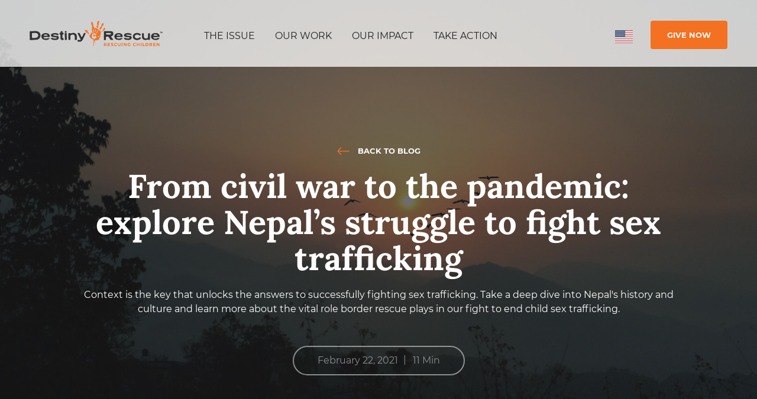

--- FILE ---
content_type: text/html; charset=UTF-8
request_url: https://www.destinyrescue.org/blog/from-civil-war-to-the-pandemic-explore-nepals-struggle-to-fight-sex-trafficking/
body_size: 30013
content:


<!DOCTYPE html>
<head>

		<title>From civil war to the pandemic: explore Nepal’s struggle to fight sex trafficking - Destiny Rescue | Destiny Rescue</title>

<meta name="MobileOptimized" content="width" />
<meta name="HandheldFriendly" content="True"/>
<meta name="viewport" content="width=device-width, initial-scale=1.0, user-scalable=0, minimum-scale=1.0, maximum-scale=1.0" />
<link rel="index" title="Destiny Rescue" href="https://www.destinyrescue.org/" />
<link rel="dns-prefetch" href="https://www.google-analytics.com/">
<link rel="dns-prefetch" href="https://www.googletagmanager.com/">
<!-- Google Tag Manager -->
						<script>
							(function(w,d,s,l,i){w[l]=w[l]||[];w[l].push({'gtm.start': new Date().getTime(),event:'gtm.js'});var f=d.getElementsByTagName(s)[0],j=d.createElement(s),dl=l!='dataLayer'?'&l='+l:'';j.async=true;j.src='https://www.googletagmanager.com/gtm.js?id='+i+dl;f.parentNode.insertBefore(j,f);})(window,document,'script','dataLayer','GTM-577C58R');
						</script>
						<!-- End Google Tag Manager --><!-- Google Analytics -->
						<script>window.ga=window.ga||function(){(ga.q=ga.q||[]).push(arguments)};ga.l=+new Date; ga('create', 'UA-22828032-1', 'auto'); ga('send', 'pageview');</script>
						<script async src='https://www.google-analytics.com/analytics.js'></script>
						<!-- End Google Analytics -->
<script>
	var CF_CountryCode = 'US';
</script>

<style>
	a {
		scroll-margin-top: 70px;
	}
</style>

<meta name='robots' content='index, follow, max-image-preview:large, max-snippet:-1, max-video-preview:-1' />

	<!-- This site is optimized with the Yoast SEO plugin v26.6 - https://yoast.com/wordpress/plugins/seo/ -->
	<link rel="canonical" href="https://www.destinyrescue.org/blog/from-civil-war-to-the-pandemic-explore-nepals-struggle-to-fight-sex-trafficking/" />
	<meta property="og:locale" content="en_US" />
	<meta property="og:type" content="article" />
	<meta property="og:title" content="From civil war to the pandemic: explore Nepal’s struggle to fight sex trafficking - Destiny Rescue" />
	<meta property="og:url" content="https://www.destinyrescue.org/blog/from-civil-war-to-the-pandemic-explore-nepals-struggle-to-fight-sex-trafficking/" />
	<meta property="og:site_name" content="Destiny Rescue" />
	<meta property="article:publisher" content="https://www.facebook.com/destinyrescue/" />
	<meta property="article:published_time" content="2021-02-22T11:00:27+00:00" />
	<meta property="article:modified_time" content="2022-11-21T05:54:22+00:00" />
	<meta property="og:image" content="https://www.destinyrescue.org/wp-content/uploads/2021/08/Nepal-Deep-D-scaled.jpg" />
	<meta property="og:image:width" content="2560" />
	<meta property="og:image:height" content="1440" />
	<meta property="og:image:type" content="image/jpeg" />
	<meta name="author" content="rachel" />
	<meta name="twitter:card" content="summary_large_image" />
	<meta name="twitter:creator" content="@destinyrescue" />
	<meta name="twitter:site" content="@destinyrescue" />
	<meta name="twitter:label1" content="Written by" />
	<meta name="twitter:data1" content="rachel" />
	<meta name="twitter:label2" content="Est. reading time" />
	<meta name="twitter:data2" content="1 minute" />
	<script type="application/ld+json" class="yoast-schema-graph">{"@context":"https://schema.org","@graph":[{"@type":"Article","@id":"https://www.destinyrescue.org/blog/from-civil-war-to-the-pandemic-explore-nepals-struggle-to-fight-sex-trafficking/#article","isPartOf":{"@id":"https://www.destinyrescue.org/blog/from-civil-war-to-the-pandemic-explore-nepals-struggle-to-fight-sex-trafficking/"},"author":{"name":"rachel","@id":"https://www.destinyrescue.org/#/schema/person/b9dd99e9f8e82d6d0cdfe26e3ea53f62"},"headline":"From civil war to the pandemic: explore Nepal’s struggle to fight sex trafficking","datePublished":"2021-02-22T11:00:27+00:00","dateModified":"2022-11-21T05:54:22+00:00","mainEntityOfPage":{"@id":"https://www.destinyrescue.org/blog/from-civil-war-to-the-pandemic-explore-nepals-struggle-to-fight-sex-trafficking/"},"wordCount":38,"commentCount":0,"publisher":{"@id":"https://www.destinyrescue.org/#organization"},"image":{"@id":"https://www.destinyrescue.org/blog/from-civil-war-to-the-pandemic-explore-nepals-struggle-to-fight-sex-trafficking/#primaryimage"},"thumbnailUrl":"https://www.destinyrescue.org/wp-content/uploads/2021/08/Nepal-Deep-D-scaled.jpg","keywords":["Nepal"],"articleSection":["Latest News","Learn"],"inLanguage":"en-US","potentialAction":[{"@type":"CommentAction","name":"Comment","target":["https://www.destinyrescue.org/blog/from-civil-war-to-the-pandemic-explore-nepals-struggle-to-fight-sex-trafficking/#respond"]}]},{"@type":"WebPage","@id":"https://www.destinyrescue.org/blog/from-civil-war-to-the-pandemic-explore-nepals-struggle-to-fight-sex-trafficking/","url":"https://www.destinyrescue.org/blog/from-civil-war-to-the-pandemic-explore-nepals-struggle-to-fight-sex-trafficking/","name":"From civil war to the pandemic: explore Nepal’s struggle to fight sex trafficking - Destiny Rescue","isPartOf":{"@id":"https://www.destinyrescue.org/#website"},"primaryImageOfPage":{"@id":"https://www.destinyrescue.org/blog/from-civil-war-to-the-pandemic-explore-nepals-struggle-to-fight-sex-trafficking/#primaryimage"},"image":{"@id":"https://www.destinyrescue.org/blog/from-civil-war-to-the-pandemic-explore-nepals-struggle-to-fight-sex-trafficking/#primaryimage"},"thumbnailUrl":"https://www.destinyrescue.org/wp-content/uploads/2021/08/Nepal-Deep-D-scaled.jpg","datePublished":"2021-02-22T11:00:27+00:00","dateModified":"2022-11-21T05:54:22+00:00","breadcrumb":{"@id":"https://www.destinyrescue.org/blog/from-civil-war-to-the-pandemic-explore-nepals-struggle-to-fight-sex-trafficking/#breadcrumb"},"inLanguage":"en-US","potentialAction":[{"@type":"ReadAction","target":["https://www.destinyrescue.org/blog/from-civil-war-to-the-pandemic-explore-nepals-struggle-to-fight-sex-trafficking/"]}]},{"@type":"ImageObject","inLanguage":"en-US","@id":"https://www.destinyrescue.org/blog/from-civil-war-to-the-pandemic-explore-nepals-struggle-to-fight-sex-trafficking/#primaryimage","url":"https://www.destinyrescue.org/wp-content/uploads/2021/08/Nepal-Deep-D-scaled.jpg","contentUrl":"https://www.destinyrescue.org/wp-content/uploads/2021/08/Nepal-Deep-D-scaled.jpg","width":2560,"height":1440,"caption":"view of mountains in nepal"},{"@type":"BreadcrumbList","@id":"https://www.destinyrescue.org/blog/from-civil-war-to-the-pandemic-explore-nepals-struggle-to-fight-sex-trafficking/#breadcrumb","itemListElement":[{"@type":"ListItem","position":1,"name":"Home","item":"https://www.destinyrescue.org/"},{"@type":"ListItem","position":2,"name":"Blog","item":"https://www.destinyrescue.org/resources-media/blog/"},{"@type":"ListItem","position":3,"name":"From civil war to the pandemic: explore Nepal’s struggle to fight sex trafficking"}]},{"@type":"WebSite","@id":"https://www.destinyrescue.org/#website","url":"https://www.destinyrescue.org/","name":"Destiny Rescue","description":"","publisher":{"@id":"https://www.destinyrescue.org/#organization"},"potentialAction":[{"@type":"SearchAction","target":{"@type":"EntryPoint","urlTemplate":"https://www.destinyrescue.org/?s={search_term_string}"},"query-input":{"@type":"PropertyValueSpecification","valueRequired":true,"valueName":"search_term_string"}}],"inLanguage":"en-US"},{"@type":"Organization","@id":"https://www.destinyrescue.org/#organization","name":"Destiny Rescue","url":"https://www.destinyrescue.org/","logo":{"@type":"ImageObject","inLanguage":"en-US","@id":"https://www.destinyrescue.org/#/schema/logo/image/","url":"https://www.destinyrescue.org/wp-content/uploads/2021/05/logo.svg","contentUrl":"https://www.destinyrescue.org/wp-content/uploads/2021/05/logo.svg","width":2059,"height":392,"caption":"Destiny Rescue"},"image":{"@id":"https://www.destinyrescue.org/#/schema/logo/image/"},"sameAs":["https://www.facebook.com/destinyrescue/","https://x.com/destinyrescue","https://www.instagram.com/destiny_rescue/","https://www.linkedin.com/company/destiny-rescue/","https://www.pinterest.com/destinyrescue/"]},{"@type":"Person","@id":"https://www.destinyrescue.org/#/schema/person/b9dd99e9f8e82d6d0cdfe26e3ea53f62","name":"rachel","image":{"@type":"ImageObject","inLanguage":"en-US","@id":"https://www.destinyrescue.org/#/schema/person/image/","url":"https://secure.gravatar.com/avatar/66c642985f10bb8b5a9f599b272f35ae161823f2778d1b2c3aacc038d85b1e15?s=96&d=mm&r=g","contentUrl":"https://secure.gravatar.com/avatar/66c642985f10bb8b5a9f599b272f35ae161823f2778d1b2c3aacc038d85b1e15?s=96&d=mm&r=g","caption":"rachel"},"url":"https://www.destinyrescue.org/blog/author/rachel/"}]}</script>
	<!-- / Yoast SEO plugin. -->


<link rel='dns-prefetch' href='//ajax.googleapis.com' />
<link rel='dns-prefetch' href='//googleads.g.doubleclick.net' />
<link rel='dns-prefetch' href='//td.doubleclick.net' />
<link rel='dns-prefetch' href='//fonts.gstatic.com' />
<link rel='dns-prefetch' href='//fonts.googleapis.com' />
<link rel='dns-prefetch' href='//www.youtube.com' />
<link rel='dns-prefetch' href='//www.googletagmanager.com' />
<link rel="alternate" type="application/rss+xml" title="Destiny Rescue &raquo; From civil war to the pandemic: explore Nepal’s struggle to fight sex trafficking Comments Feed" href="https://www.destinyrescue.org/blog/from-civil-war-to-the-pandemic-explore-nepals-struggle-to-fight-sex-trafficking/feed/" />
<link rel="alternate" title="oEmbed (JSON)" type="application/json+oembed" href="https://www.destinyrescue.org/wp-json/oembed/1.0/embed?url=https%3A%2F%2Fwww.destinyrescue.org%2Fblog%2Ffrom-civil-war-to-the-pandemic-explore-nepals-struggle-to-fight-sex-trafficking%2F" />
<link rel="alternate" title="oEmbed (XML)" type="text/xml+oembed" href="https://www.destinyrescue.org/wp-json/oembed/1.0/embed?url=https%3A%2F%2Fwww.destinyrescue.org%2Fblog%2Ffrom-civil-war-to-the-pandemic-explore-nepals-struggle-to-fight-sex-trafficking%2F&#038;format=xml" />
<style id='wp-img-auto-sizes-contain-inline-css' type='text/css'>
img:is([sizes=auto i],[sizes^="auto," i]){contain-intrinsic-size:3000px 1500px}
/*# sourceURL=wp-img-auto-sizes-contain-inline-css */
</style>
<style id='wp-emoji-styles-inline-css' type='text/css'>

	img.wp-smiley, img.emoji {
		display: inline !important;
		border: none !important;
		box-shadow: none !important;
		height: 1em !important;
		width: 1em !important;
		margin: 0 0.07em !important;
		vertical-align: -0.1em !important;
		background: none !important;
		padding: 0 !important;
	}
/*# sourceURL=wp-emoji-styles-inline-css */
</style>
<style id='wp-block-library-inline-css' type='text/css'>
:root{--wp-block-synced-color:#7a00df;--wp-block-synced-color--rgb:122,0,223;--wp-bound-block-color:var(--wp-block-synced-color);--wp-editor-canvas-background:#ddd;--wp-admin-theme-color:#007cba;--wp-admin-theme-color--rgb:0,124,186;--wp-admin-theme-color-darker-10:#006ba1;--wp-admin-theme-color-darker-10--rgb:0,107,160.5;--wp-admin-theme-color-darker-20:#005a87;--wp-admin-theme-color-darker-20--rgb:0,90,135;--wp-admin-border-width-focus:2px}@media (min-resolution:192dpi){:root{--wp-admin-border-width-focus:1.5px}}.wp-element-button{cursor:pointer}:root .has-very-light-gray-background-color{background-color:#eee}:root .has-very-dark-gray-background-color{background-color:#313131}:root .has-very-light-gray-color{color:#eee}:root .has-very-dark-gray-color{color:#313131}:root .has-vivid-green-cyan-to-vivid-cyan-blue-gradient-background{background:linear-gradient(135deg,#00d084,#0693e3)}:root .has-purple-crush-gradient-background{background:linear-gradient(135deg,#34e2e4,#4721fb 50%,#ab1dfe)}:root .has-hazy-dawn-gradient-background{background:linear-gradient(135deg,#faaca8,#dad0ec)}:root .has-subdued-olive-gradient-background{background:linear-gradient(135deg,#fafae1,#67a671)}:root .has-atomic-cream-gradient-background{background:linear-gradient(135deg,#fdd79a,#004a59)}:root .has-nightshade-gradient-background{background:linear-gradient(135deg,#330968,#31cdcf)}:root .has-midnight-gradient-background{background:linear-gradient(135deg,#020381,#2874fc)}:root{--wp--preset--font-size--normal:16px;--wp--preset--font-size--huge:42px}.has-regular-font-size{font-size:1em}.has-larger-font-size{font-size:2.625em}.has-normal-font-size{font-size:var(--wp--preset--font-size--normal)}.has-huge-font-size{font-size:var(--wp--preset--font-size--huge)}.has-text-align-center{text-align:center}.has-text-align-left{text-align:left}.has-text-align-right{text-align:right}.has-fit-text{white-space:nowrap!important}#end-resizable-editor-section{display:none}.aligncenter{clear:both}.items-justified-left{justify-content:flex-start}.items-justified-center{justify-content:center}.items-justified-right{justify-content:flex-end}.items-justified-space-between{justify-content:space-between}.screen-reader-text{border:0;clip-path:inset(50%);height:1px;margin:-1px;overflow:hidden;padding:0;position:absolute;width:1px;word-wrap:normal!important}.screen-reader-text:focus{background-color:#ddd;clip-path:none;color:#444;display:block;font-size:1em;height:auto;left:5px;line-height:normal;padding:15px 23px 14px;text-decoration:none;top:5px;width:auto;z-index:100000}html :where(.has-border-color){border-style:solid}html :where([style*=border-top-color]){border-top-style:solid}html :where([style*=border-right-color]){border-right-style:solid}html :where([style*=border-bottom-color]){border-bottom-style:solid}html :where([style*=border-left-color]){border-left-style:solid}html :where([style*=border-width]){border-style:solid}html :where([style*=border-top-width]){border-top-style:solid}html :where([style*=border-right-width]){border-right-style:solid}html :where([style*=border-bottom-width]){border-bottom-style:solid}html :where([style*=border-left-width]){border-left-style:solid}html :where(img[class*=wp-image-]){height:auto;max-width:100%}:where(figure){margin:0 0 1em}html :where(.is-position-sticky){--wp-admin--admin-bar--position-offset:var(--wp-admin--admin-bar--height,0px)}@media screen and (max-width:600px){html :where(.is-position-sticky){--wp-admin--admin-bar--position-offset:0px}}

/*# sourceURL=wp-block-library-inline-css */
</style><style id='wp-block-image-inline-css' type='text/css'>
.wp-block-image>a,.wp-block-image>figure>a{display:inline-block}.wp-block-image img{box-sizing:border-box;height:auto;max-width:100%;vertical-align:bottom}@media not (prefers-reduced-motion){.wp-block-image img.hide{visibility:hidden}.wp-block-image img.show{animation:show-content-image .4s}}.wp-block-image[style*=border-radius] img,.wp-block-image[style*=border-radius]>a{border-radius:inherit}.wp-block-image.has-custom-border img{box-sizing:border-box}.wp-block-image.aligncenter{text-align:center}.wp-block-image.alignfull>a,.wp-block-image.alignwide>a{width:100%}.wp-block-image.alignfull img,.wp-block-image.alignwide img{height:auto;width:100%}.wp-block-image .aligncenter,.wp-block-image .alignleft,.wp-block-image .alignright,.wp-block-image.aligncenter,.wp-block-image.alignleft,.wp-block-image.alignright{display:table}.wp-block-image .aligncenter>figcaption,.wp-block-image .alignleft>figcaption,.wp-block-image .alignright>figcaption,.wp-block-image.aligncenter>figcaption,.wp-block-image.alignleft>figcaption,.wp-block-image.alignright>figcaption{caption-side:bottom;display:table-caption}.wp-block-image .alignleft{float:left;margin:.5em 1em .5em 0}.wp-block-image .alignright{float:right;margin:.5em 0 .5em 1em}.wp-block-image .aligncenter{margin-left:auto;margin-right:auto}.wp-block-image :where(figcaption){margin-bottom:1em;margin-top:.5em}.wp-block-image.is-style-circle-mask img{border-radius:9999px}@supports ((-webkit-mask-image:none) or (mask-image:none)) or (-webkit-mask-image:none){.wp-block-image.is-style-circle-mask img{border-radius:0;-webkit-mask-image:url('data:image/svg+xml;utf8,<svg viewBox="0 0 100 100" xmlns="http://www.w3.org/2000/svg"><circle cx="50" cy="50" r="50"/></svg>');mask-image:url('data:image/svg+xml;utf8,<svg viewBox="0 0 100 100" xmlns="http://www.w3.org/2000/svg"><circle cx="50" cy="50" r="50"/></svg>');mask-mode:alpha;-webkit-mask-position:center;mask-position:center;-webkit-mask-repeat:no-repeat;mask-repeat:no-repeat;-webkit-mask-size:contain;mask-size:contain}}:root :where(.wp-block-image.is-style-rounded img,.wp-block-image .is-style-rounded img){border-radius:9999px}.wp-block-image figure{margin:0}.wp-lightbox-container{display:flex;flex-direction:column;position:relative}.wp-lightbox-container img{cursor:zoom-in}.wp-lightbox-container img:hover+button{opacity:1}.wp-lightbox-container button{align-items:center;backdrop-filter:blur(16px) saturate(180%);background-color:#5a5a5a40;border:none;border-radius:4px;cursor:zoom-in;display:flex;height:20px;justify-content:center;opacity:0;padding:0;position:absolute;right:16px;text-align:center;top:16px;width:20px;z-index:100}@media not (prefers-reduced-motion){.wp-lightbox-container button{transition:opacity .2s ease}}.wp-lightbox-container button:focus-visible{outline:3px auto #5a5a5a40;outline:3px auto -webkit-focus-ring-color;outline-offset:3px}.wp-lightbox-container button:hover{cursor:pointer;opacity:1}.wp-lightbox-container button:focus{opacity:1}.wp-lightbox-container button:focus,.wp-lightbox-container button:hover,.wp-lightbox-container button:not(:hover):not(:active):not(.has-background){background-color:#5a5a5a40;border:none}.wp-lightbox-overlay{box-sizing:border-box;cursor:zoom-out;height:100vh;left:0;overflow:hidden;position:fixed;top:0;visibility:hidden;width:100%;z-index:100000}.wp-lightbox-overlay .close-button{align-items:center;cursor:pointer;display:flex;justify-content:center;min-height:40px;min-width:40px;padding:0;position:absolute;right:calc(env(safe-area-inset-right) + 16px);top:calc(env(safe-area-inset-top) + 16px);z-index:5000000}.wp-lightbox-overlay .close-button:focus,.wp-lightbox-overlay .close-button:hover,.wp-lightbox-overlay .close-button:not(:hover):not(:active):not(.has-background){background:none;border:none}.wp-lightbox-overlay .lightbox-image-container{height:var(--wp--lightbox-container-height);left:50%;overflow:hidden;position:absolute;top:50%;transform:translate(-50%,-50%);transform-origin:top left;width:var(--wp--lightbox-container-width);z-index:9999999999}.wp-lightbox-overlay .wp-block-image{align-items:center;box-sizing:border-box;display:flex;height:100%;justify-content:center;margin:0;position:relative;transform-origin:0 0;width:100%;z-index:3000000}.wp-lightbox-overlay .wp-block-image img{height:var(--wp--lightbox-image-height);min-height:var(--wp--lightbox-image-height);min-width:var(--wp--lightbox-image-width);width:var(--wp--lightbox-image-width)}.wp-lightbox-overlay .wp-block-image figcaption{display:none}.wp-lightbox-overlay button{background:none;border:none}.wp-lightbox-overlay .scrim{background-color:#fff;height:100%;opacity:.9;position:absolute;width:100%;z-index:2000000}.wp-lightbox-overlay.active{visibility:visible}@media not (prefers-reduced-motion){.wp-lightbox-overlay.active{animation:turn-on-visibility .25s both}.wp-lightbox-overlay.active img{animation:turn-on-visibility .35s both}.wp-lightbox-overlay.show-closing-animation:not(.active){animation:turn-off-visibility .35s both}.wp-lightbox-overlay.show-closing-animation:not(.active) img{animation:turn-off-visibility .25s both}.wp-lightbox-overlay.zoom.active{animation:none;opacity:1;visibility:visible}.wp-lightbox-overlay.zoom.active .lightbox-image-container{animation:lightbox-zoom-in .4s}.wp-lightbox-overlay.zoom.active .lightbox-image-container img{animation:none}.wp-lightbox-overlay.zoom.active .scrim{animation:turn-on-visibility .4s forwards}.wp-lightbox-overlay.zoom.show-closing-animation:not(.active){animation:none}.wp-lightbox-overlay.zoom.show-closing-animation:not(.active) .lightbox-image-container{animation:lightbox-zoom-out .4s}.wp-lightbox-overlay.zoom.show-closing-animation:not(.active) .lightbox-image-container img{animation:none}.wp-lightbox-overlay.zoom.show-closing-animation:not(.active) .scrim{animation:turn-off-visibility .4s forwards}}@keyframes show-content-image{0%{visibility:hidden}99%{visibility:hidden}to{visibility:visible}}@keyframes turn-on-visibility{0%{opacity:0}to{opacity:1}}@keyframes turn-off-visibility{0%{opacity:1;visibility:visible}99%{opacity:0;visibility:visible}to{opacity:0;visibility:hidden}}@keyframes lightbox-zoom-in{0%{transform:translate(calc((-100vw + var(--wp--lightbox-scrollbar-width))/2 + var(--wp--lightbox-initial-left-position)),calc(-50vh + var(--wp--lightbox-initial-top-position))) scale(var(--wp--lightbox-scale))}to{transform:translate(-50%,-50%) scale(1)}}@keyframes lightbox-zoom-out{0%{transform:translate(-50%,-50%) scale(1);visibility:visible}99%{visibility:visible}to{transform:translate(calc((-100vw + var(--wp--lightbox-scrollbar-width))/2 + var(--wp--lightbox-initial-left-position)),calc(-50vh + var(--wp--lightbox-initial-top-position))) scale(var(--wp--lightbox-scale));visibility:hidden}}
/*# sourceURL=https://www.destinyrescue.org/wp-includes/blocks/image/style.min.css */
</style>
<style id='global-styles-inline-css' type='text/css'>
:root{--wp--preset--aspect-ratio--square: 1;--wp--preset--aspect-ratio--4-3: 4/3;--wp--preset--aspect-ratio--3-4: 3/4;--wp--preset--aspect-ratio--3-2: 3/2;--wp--preset--aspect-ratio--2-3: 2/3;--wp--preset--aspect-ratio--16-9: 16/9;--wp--preset--aspect-ratio--9-16: 9/16;--wp--preset--color--black: #000000;--wp--preset--color--cyan-bluish-gray: #abb8c3;--wp--preset--color--white: #ffffff;--wp--preset--color--pale-pink: #f78da7;--wp--preset--color--vivid-red: #cf2e2e;--wp--preset--color--luminous-vivid-orange: #ff6900;--wp--preset--color--luminous-vivid-amber: #fcb900;--wp--preset--color--light-green-cyan: #7bdcb5;--wp--preset--color--vivid-green-cyan: #00d084;--wp--preset--color--pale-cyan-blue: #8ed1fc;--wp--preset--color--vivid-cyan-blue: #0693e3;--wp--preset--color--vivid-purple: #9b51e0;--wp--preset--gradient--vivid-cyan-blue-to-vivid-purple: linear-gradient(135deg,rgb(6,147,227) 0%,rgb(155,81,224) 100%);--wp--preset--gradient--light-green-cyan-to-vivid-green-cyan: linear-gradient(135deg,rgb(122,220,180) 0%,rgb(0,208,130) 100%);--wp--preset--gradient--luminous-vivid-amber-to-luminous-vivid-orange: linear-gradient(135deg,rgb(252,185,0) 0%,rgb(255,105,0) 100%);--wp--preset--gradient--luminous-vivid-orange-to-vivid-red: linear-gradient(135deg,rgb(255,105,0) 0%,rgb(207,46,46) 100%);--wp--preset--gradient--very-light-gray-to-cyan-bluish-gray: linear-gradient(135deg,rgb(238,238,238) 0%,rgb(169,184,195) 100%);--wp--preset--gradient--cool-to-warm-spectrum: linear-gradient(135deg,rgb(74,234,220) 0%,rgb(151,120,209) 20%,rgb(207,42,186) 40%,rgb(238,44,130) 60%,rgb(251,105,98) 80%,rgb(254,248,76) 100%);--wp--preset--gradient--blush-light-purple: linear-gradient(135deg,rgb(255,206,236) 0%,rgb(152,150,240) 100%);--wp--preset--gradient--blush-bordeaux: linear-gradient(135deg,rgb(254,205,165) 0%,rgb(254,45,45) 50%,rgb(107,0,62) 100%);--wp--preset--gradient--luminous-dusk: linear-gradient(135deg,rgb(255,203,112) 0%,rgb(199,81,192) 50%,rgb(65,88,208) 100%);--wp--preset--gradient--pale-ocean: linear-gradient(135deg,rgb(255,245,203) 0%,rgb(182,227,212) 50%,rgb(51,167,181) 100%);--wp--preset--gradient--electric-grass: linear-gradient(135deg,rgb(202,248,128) 0%,rgb(113,206,126) 100%);--wp--preset--gradient--midnight: linear-gradient(135deg,rgb(2,3,129) 0%,rgb(40,116,252) 100%);--wp--preset--font-size--small: 13px;--wp--preset--font-size--medium: 20px;--wp--preset--font-size--large: 36px;--wp--preset--font-size--x-large: 42px;--wp--preset--spacing--20: 0.44rem;--wp--preset--spacing--30: 0.67rem;--wp--preset--spacing--40: 1rem;--wp--preset--spacing--50: 1.5rem;--wp--preset--spacing--60: 2.25rem;--wp--preset--spacing--70: 3.38rem;--wp--preset--spacing--80: 5.06rem;--wp--preset--shadow--natural: 6px 6px 9px rgba(0, 0, 0, 0.2);--wp--preset--shadow--deep: 12px 12px 50px rgba(0, 0, 0, 0.4);--wp--preset--shadow--sharp: 6px 6px 0px rgba(0, 0, 0, 0.2);--wp--preset--shadow--outlined: 6px 6px 0px -3px rgb(255, 255, 255), 6px 6px rgb(0, 0, 0);--wp--preset--shadow--crisp: 6px 6px 0px rgb(0, 0, 0);}:where(.is-layout-flex){gap: 0.5em;}:where(.is-layout-grid){gap: 0.5em;}body .is-layout-flex{display: flex;}.is-layout-flex{flex-wrap: wrap;align-items: center;}.is-layout-flex > :is(*, div){margin: 0;}body .is-layout-grid{display: grid;}.is-layout-grid > :is(*, div){margin: 0;}:where(.wp-block-columns.is-layout-flex){gap: 2em;}:where(.wp-block-columns.is-layout-grid){gap: 2em;}:where(.wp-block-post-template.is-layout-flex){gap: 1.25em;}:where(.wp-block-post-template.is-layout-grid){gap: 1.25em;}.has-black-color{color: var(--wp--preset--color--black) !important;}.has-cyan-bluish-gray-color{color: var(--wp--preset--color--cyan-bluish-gray) !important;}.has-white-color{color: var(--wp--preset--color--white) !important;}.has-pale-pink-color{color: var(--wp--preset--color--pale-pink) !important;}.has-vivid-red-color{color: var(--wp--preset--color--vivid-red) !important;}.has-luminous-vivid-orange-color{color: var(--wp--preset--color--luminous-vivid-orange) !important;}.has-luminous-vivid-amber-color{color: var(--wp--preset--color--luminous-vivid-amber) !important;}.has-light-green-cyan-color{color: var(--wp--preset--color--light-green-cyan) !important;}.has-vivid-green-cyan-color{color: var(--wp--preset--color--vivid-green-cyan) !important;}.has-pale-cyan-blue-color{color: var(--wp--preset--color--pale-cyan-blue) !important;}.has-vivid-cyan-blue-color{color: var(--wp--preset--color--vivid-cyan-blue) !important;}.has-vivid-purple-color{color: var(--wp--preset--color--vivid-purple) !important;}.has-black-background-color{background-color: var(--wp--preset--color--black) !important;}.has-cyan-bluish-gray-background-color{background-color: var(--wp--preset--color--cyan-bluish-gray) !important;}.has-white-background-color{background-color: var(--wp--preset--color--white) !important;}.has-pale-pink-background-color{background-color: var(--wp--preset--color--pale-pink) !important;}.has-vivid-red-background-color{background-color: var(--wp--preset--color--vivid-red) !important;}.has-luminous-vivid-orange-background-color{background-color: var(--wp--preset--color--luminous-vivid-orange) !important;}.has-luminous-vivid-amber-background-color{background-color: var(--wp--preset--color--luminous-vivid-amber) !important;}.has-light-green-cyan-background-color{background-color: var(--wp--preset--color--light-green-cyan) !important;}.has-vivid-green-cyan-background-color{background-color: var(--wp--preset--color--vivid-green-cyan) !important;}.has-pale-cyan-blue-background-color{background-color: var(--wp--preset--color--pale-cyan-blue) !important;}.has-vivid-cyan-blue-background-color{background-color: var(--wp--preset--color--vivid-cyan-blue) !important;}.has-vivid-purple-background-color{background-color: var(--wp--preset--color--vivid-purple) !important;}.has-black-border-color{border-color: var(--wp--preset--color--black) !important;}.has-cyan-bluish-gray-border-color{border-color: var(--wp--preset--color--cyan-bluish-gray) !important;}.has-white-border-color{border-color: var(--wp--preset--color--white) !important;}.has-pale-pink-border-color{border-color: var(--wp--preset--color--pale-pink) !important;}.has-vivid-red-border-color{border-color: var(--wp--preset--color--vivid-red) !important;}.has-luminous-vivid-orange-border-color{border-color: var(--wp--preset--color--luminous-vivid-orange) !important;}.has-luminous-vivid-amber-border-color{border-color: var(--wp--preset--color--luminous-vivid-amber) !important;}.has-light-green-cyan-border-color{border-color: var(--wp--preset--color--light-green-cyan) !important;}.has-vivid-green-cyan-border-color{border-color: var(--wp--preset--color--vivid-green-cyan) !important;}.has-pale-cyan-blue-border-color{border-color: var(--wp--preset--color--pale-cyan-blue) !important;}.has-vivid-cyan-blue-border-color{border-color: var(--wp--preset--color--vivid-cyan-blue) !important;}.has-vivid-purple-border-color{border-color: var(--wp--preset--color--vivid-purple) !important;}.has-vivid-cyan-blue-to-vivid-purple-gradient-background{background: var(--wp--preset--gradient--vivid-cyan-blue-to-vivid-purple) !important;}.has-light-green-cyan-to-vivid-green-cyan-gradient-background{background: var(--wp--preset--gradient--light-green-cyan-to-vivid-green-cyan) !important;}.has-luminous-vivid-amber-to-luminous-vivid-orange-gradient-background{background: var(--wp--preset--gradient--luminous-vivid-amber-to-luminous-vivid-orange) !important;}.has-luminous-vivid-orange-to-vivid-red-gradient-background{background: var(--wp--preset--gradient--luminous-vivid-orange-to-vivid-red) !important;}.has-very-light-gray-to-cyan-bluish-gray-gradient-background{background: var(--wp--preset--gradient--very-light-gray-to-cyan-bluish-gray) !important;}.has-cool-to-warm-spectrum-gradient-background{background: var(--wp--preset--gradient--cool-to-warm-spectrum) !important;}.has-blush-light-purple-gradient-background{background: var(--wp--preset--gradient--blush-light-purple) !important;}.has-blush-bordeaux-gradient-background{background: var(--wp--preset--gradient--blush-bordeaux) !important;}.has-luminous-dusk-gradient-background{background: var(--wp--preset--gradient--luminous-dusk) !important;}.has-pale-ocean-gradient-background{background: var(--wp--preset--gradient--pale-ocean) !important;}.has-electric-grass-gradient-background{background: var(--wp--preset--gradient--electric-grass) !important;}.has-midnight-gradient-background{background: var(--wp--preset--gradient--midnight) !important;}.has-small-font-size{font-size: var(--wp--preset--font-size--small) !important;}.has-medium-font-size{font-size: var(--wp--preset--font-size--medium) !important;}.has-large-font-size{font-size: var(--wp--preset--font-size--large) !important;}.has-x-large-font-size{font-size: var(--wp--preset--font-size--x-large) !important;}
/*# sourceURL=global-styles-inline-css */
</style>

<style id='classic-theme-styles-inline-css' type='text/css'>
/*! This file is auto-generated */
.wp-block-button__link{color:#fff;background-color:#32373c;border-radius:9999px;box-shadow:none;text-decoration:none;padding:calc(.667em + 2px) calc(1.333em + 2px);font-size:1.125em}.wp-block-file__button{background:#32373c;color:#fff;text-decoration:none}
/*# sourceURL=/wp-includes/css/classic-themes.min.css */
</style>
<link rel='stylesheet' id='fontawesome-css' href='https://www.destinyrescue.org/wp-content/plugins/easyjobs/public/assets/vendor/all.min.css?ver=6.9' type='text/css' media='all' />
<link rel='stylesheet' id='easyjobsowl-css' href='https://www.destinyrescue.org/wp-content/plugins/easyjobs/public/assets/vendor/owl.carousel.min.css?ver=2.6.6' type='text/css' media='all' />
<link rel='stylesheet' id='easyjobs-css' href='https://www.destinyrescue.org/wp-content/plugins/easyjobs/public/assets/dist/css/easyjobs-public.min.css?ver=2.6.6' type='text/css' media='all' />
<link rel='stylesheet' id='reset-style-css' href='https://www.destinyrescue.org/wp-content/themes/destinyrescue/css/reset.css?ver=1.0.0' type='text/css' media='' />
<link rel='stylesheet' id='animsition-style-css' href='https://www.destinyrescue.org/wp-content/themes/destinyrescue/css/animsition.min.css?ver=1.0.0' type='text/css' media='' />
<link rel='stylesheet' id='css3-animate-it-style-css' href='https://www.destinyrescue.org/wp-content/themes/destinyrescue/css/animations.css?ver=1.0.0' type='text/css' media='' />
<link rel='stylesheet' id='bootstrap-style-css' href='https://www.destinyrescue.org/wp-content/themes/destinyrescue/css/bootstrap.min.css?ver=1.0.0' type='text/css' media='' />
<link rel='stylesheet' id='block-style-css' href='https://www.destinyrescue.org/wp-content/themes/destinyrescue/css/blocks.css?ver=20260119111521' type='text/css' media='' />
<link rel='stylesheet' id='site-style-css' href='https://www.destinyrescue.org/wp-content/themes/destinyrescue/css/style.css?ver=20260119111521' type='text/css' media='' />
<script type="text/javascript" id="breeze-prefetch-js-extra">
/* <![CDATA[ */
var breeze_prefetch = {"local_url":"https://www.destinyrescue.org","ignore_remote_prefetch":"1","ignore_list":["wp-admin","wp-login.php"]};
//# sourceURL=breeze-prefetch-js-extra
/* ]]> */
</script>
<script type="text/javascript" src="https://www.destinyrescue.org/wp-content/plugins/breeze/assets/js/js-front-end/breeze-prefetch-links.min.js?ver=2.2.22" id="breeze-prefetch-js"></script>
<script type="text/javascript" src="https://ajax.googleapis.com/ajax/libs/jquery/2.1.3/jquery.min.js" id="jquery-js"></script>
<link rel="https://api.w.org/" href="https://www.destinyrescue.org/wp-json/" /><link rel="alternate" title="JSON" type="application/json" href="https://www.destinyrescue.org/wp-json/wp/v2/posts/2891" /><link rel="EditURI" type="application/rsd+xml" title="RSD" href="https://www.destinyrescue.org/xmlrpc.php?rsd" />
<meta name="generator" content="WordPress 6.9" />
<link rel='shortlink' href='https://www.destinyrescue.org/?p=2891' />
	<style type="text/css">

        /*********** Easyjobs dynamic css started *************/
        .easyjobs-frontend-wrapper.easyjobs-landing-page{
                        width: 100%;
            max-width: 100%;
            padding-top: 50px;
            padding-right: 50px;
            padding-bottom: 50px;
            padding-left: 50px;
        }

        .easyjobs-frontend-wrapper.easyjobs-landing-page .ej-header, .easyjobs-shortcode-wrapper.ej-template-classic .carrier__company, .easyjobs-frontend-wrapper.easyjobs-landing-page .about__company{
            background-color: fff;
            padding-top: 50px;
            padding-right: 50px;
            padding-bottom: 50px;
            padding-left: 50px;
        }

        .easyjobs-landing-page .ej-header .ej-company-info .info .name{
            font-size: 24px;
        }
        .easyjobs-landing-page .ej-header .ej-company-info .info .location{
            font-size: 14px;
        }

        .easyjobs-landing-page .ej-header .ej-header-tools .ej-btn, .easyjobs-shortcode-wrapper.ej-template-classic .carrier__company .button, .easyjobs-shortcode-wrapper.ej-template-elegant .ej-company-info .ej-btn {
            font-size:14px;                                }
        .easyjobs-landing-page .ej-header .ej-header-tools .ej-btn:hover, .easyjobs-shortcode-wrapper.ej-template-classic .carrier__company .button:hover, .easyjobs-shortcode-wrapper.ej-template-elegant .ej-company-info .ej-btn:hover{
                                }
        .easyjobs-landing-page .ej-company-description, .easyjobs-landing-page .ej-company-description p, .easyjobs-landing-page .ej-company-description p span, .easyjobs-landing-page .ej-company-description ul li, .easyjobs-landing-page .ej-company-description a{
            font-size: 14px;
                    }
        .easyjobs-landing-page .easyjobs-shortcode-wrapper .ej-job-list .ej-job-list-item .ej-job-list-item-inner
        .ej-job-list-item-col{
            padding-top: 25px;
            padding-right: 30px;
            padding-bottom: 25px;
            padding-left: 25px;
                    }
        .easyjobs-landing-page .easyjobs-shortcode-wrapper .ej-job-list .ej-job-list-item .ej-job-list-item-inner
        .ej-job-list-item-col .ej-job-title{
            font-size: 24px;
        }
        .easyjobs-landing-page .easyjobs-shortcode-wrapper .ej-job-list .ej-job-list-item .ej-job-list-item-inner
        .ej-job-list-item-col .ej-job-title a{
                    }
        .easyjobs-landing-page .easyjobs-shortcode-wrapper .ej-job-list .ej-job-list-item .ej-job-list-item-inner
        .ej-job-list-item-col .ej-job-title a:hover{
                    }
        .easyjobs-landing-page .easyjobs-shortcode-wrapper .ej-job-list .ej-job-list-item .ej-job-list-item-inner
        .ej-job-list-item-col .ej-job-list-info .ej-job-list-info-block{
            font-size: 14px;
        }
        .easyjobs-landing-page .easyjobs-shortcode-wrapper .ej-job-list .ej-job-list-item .ej-job-list-item-inner
        .ej-job-list-item-col .ej-job-list-info .ej-job-list-info-block a{
                    }
        .easyjobs-landing-page .easyjobs-shortcode-wrapper .ej-job-list .ej-job-list-item .ej-job-list-item-inner
        .ej-job-list-item-col .ej-job-list-info .ej-job-list-info-block span{
                    }
        .easyjobs-landing-page .easyjobs-shortcode-wrapper .ej-job-list .ej-job-list-item .ej-job-list-item-inner
        .ej-job-list-item-col .ej-deadline{
            font-size: 18px;
                    }
        .easyjobs-landing-page .easyjobs-shortcode-wrapper .ej-job-list .ej-job-list-item .ej-job-list-item-inner
        .ej-job-list-item-col .ej-list-sub{
            font-size: 14px;
                    }

        .easyjobs-landing-page .easyjobs-shortcode-wrapper .ej-job-list .ej-job-list-item .ej-job-list-item-inner
        .ej-job-list-item-col .ej-btn.ej-info-btn-light{
            font-size: 14px;
                                }

        .easyjobs-landing-page .easyjobs-shortcode-wrapper .ej-job-list .ej-job-list-item .ej-job-list-item-inner
        .ej-job-list-item-col .ej-btn.ej-info-btn-light:hover{
                                }

        .easyjobs-landing-page .ej-section .ej-section-title .ej-section-title-text{
                        font-size: 32px;
        }
        .easyjobs-landing-page .ej-section .ej-section-title .ej-section-title-icon{
                                }
        /* Details page */
        
        .easyjobs-frontend-wrapper.easyjobs-single-page{
            width: 100%;
                        max-width: 1400px;
            padding-top: 50px;
            padding-right: 50px;
            padding-bottom: 50px;
            padding-left: 50px;
        }
        
        .easyjobs-single-page .easyjobs-details .ej-job-header .ej-job-header-left .ej-job-overview, .easyjobs-shortcode-wrapper.ej-template-classic .job__more__details {
            padding-top: 50px;
            padding-right: 50px;
            padding-bottom: 50px;
            padding-left: 50px;
			                					}
        .easyjobs-single-page .ej-company-info .info .name{
            font-size: 24px;
        }

        .easyjobs-single-page.ej-company-info .info .location{
            font-size: 14px;
        }

        .easyjobs-single-page .easyjobs-details .ej-job-header .ej-job-header-left .ej-job-overview .ej-job-highlights .ej-job-highlights-item, .easyjobs-shortcode-wrapper.ej-template-classic .job__more__details .infos .info span, .easyjobs-shortcode-wrapper.ej-template-classic .job__more__details .infos .info p, .easyjobs-shortcode-wrapper.ej-template-classic .ej-container div.job__more__details > p{
            font-size: 16px;
        }
        .easyjobs-single-page .easyjobs-details .ej-job-header .ej-job-header-left .ej-job-overview .ej-job-highlights .ej-job-highlights-item .ej-job-highlights-item-label, .easyjobs-shortcode-wrapper.ej-template-classic .job__more__details .infos .info p, .easyjobs-shortcode-wrapper.ej-template-classic .ej-container div.job__more__details > p i, .easyjobs-shortcode-wrapper.ej-template-classic .ej-container div.job__more__details > p span{
                    }
        .easyjobs-single-page.easyjobs-details .ej-job-header .ej-job-header-left .ej-job-overview .ej-job-highlights .ej-job-highlights-item .ej-job-highlights-item-value, .easyjobs-shortcode-wrapper.ej-template-classic .job__more__details .infos .info span, .easyjobs-shortcode-wrapper.ej-template-classic .ej-container div.job__more__details > p{
                    }
        .easyjobs-single-page .ej-apply-link .ej-btn.ej-info-btn, .easyjobs-shortcode-wrapper.ej-template-classic .job__more__details > a.button, .ej-template-elegant .ej-hero .job__infos__block .meta .button{
            font-size: 14px;
                                }
        .easyjobs-single-page .ej-apply-link .ej-btn.ej-info-btn:hover, .easyjobs-shortcode-wrapper.ej-template-classic .job__more__details > a.button:hover, .ej-template-elegant .ej-hero .job__infos__block .meta .button:hover{
                                }
        .easyjobs-single-page .easyjobs-details .ej-job-header .ej-job-header-left .ej-job-overview-footer .ej-social-share ul li a, .easyjobs-frontend-wrapper .easyjobs-shortcode-wrapper .job__more__details .share__options ul li a{
            width: 40px;
            height: 40px;
        }
        .easyjobs-single-page .easyjobs-details .ej-job-header .ej-job-header-left .ej-job-overview-footer .ej-social-share ul li a svg{
            width: 18px;
            height: 18px;
        }
        .easyjobs-frontend-wrapper .easyjobs-shortcode-wrapper .job__more__details .share__options ul li a i{
            font-size: 18px;
            line-height: 40px;
        }

        .easyjobs-single-page .easyjobs-details .ej-content-block h1{
            font-size: 32px;
        }
        .easyjobs-single-page .easyjobs-details .ej-content-block h2{
            font-size: 28px;
        }
        .easyjobs-single-page .easyjobs-details .ej-content-block h3{
            font-size: 24px;
        }
        .easyjobs-single-page .easyjobs-details .ej-content-block h4{
            font-size: 21px;
        }
        .easyjobs-single-page .easyjobs-details .ej-content-block h5{
            font-size: 18px;
        }
        .easyjobs-single-page .easyjobs-details .ej-content-block h6{
            font-size: 16px;
        }
        .easyjobs-single-page .easyjobs-details .ej-content-block p,
        .easyjobs-single-page .easyjobs-details .ej-content-block ul li,
        .easyjobs-single-page .easyjobs-details .ej-content-block ol li,
        .easyjobs-single-page .easyjobs-details .ej-label{
            font-size: 14px;
        }
        .easyjobs-single-page .ej-section .ej-section-title .ej-section-title-text{
            font-size: 32px;
        }
                /*Job filter css*/
        .easyjobs-landing-page .easyjobs-shortcode-wrapper .ej-job-filter-wrap .ej-job-filter-form .ej-info-btn-light {
            font-size: 14px;
                                }
        .easyjobs-landing-page .easyjobs-shortcode-wrapper .ej-job-filter-wrap .ej-job-filter-form .ej-info-btn-light:hover {
                                }
        .easyjobs-landing-page .easyjobs-shortcode-wrapper .ej-job-filter-wrap .ej-job-filter-form .ej-danger-btn {
            font-size: 14px;
                                }
        .easyjobs-landing-page .easyjobs-shortcode-wrapper .ej-job-filter-wrap .ej-job-filter-form .ej-danger-btn:hover {
                                }
        /****** end easy jobs dynamic css *******/
	</style>
    	<script async type="text/javascript" id="" src="https://www.googletagmanager.com/gtag/js?id=AW-973830201"></script>
		<script>
			window.dataLayer = window.dataLayer || [];
			function gtag(){dataLayer.push(arguments);}
			gtag('js', new Date());
			gtag('config', 'AW-973830201');
		</script>
	<link rel="icon" href="https://www.destinyrescue.org/wp-content/uploads/2023/05/cropped-Twitter-Avatar-32x32.png" sizes="32x32" />
<link rel="icon" href="https://www.destinyrescue.org/wp-content/uploads/2023/05/cropped-Twitter-Avatar-192x192.png" sizes="192x192" />
<link rel="apple-touch-icon" href="https://www.destinyrescue.org/wp-content/uploads/2023/05/cropped-Twitter-Avatar-180x180.png" />
<meta name="msapplication-TileImage" content="https://www.destinyrescue.org/wp-content/uploads/2023/05/cropped-Twitter-Avatar-270x270.png" />
		<style type="text/css" id="wp-custom-css">
			#content .text-photo {
    padding: 0 0 60px 0;
}

#content .block-bio {
    padding: 60px 0 0 !important;
}

#content .hero-giving-widget.content-center {
    margin-bottom: 100px;
}

#content .tiles-unlinked {
    padding: 0px !important;
}

#content .tiles-unlinked&gt;div img {
    width: 90px !important;
}

#content .tiles-unlinked h2 {
	font-size: 24px;
}

#content .tiles-unlinked&gt;div&gt;div&gt;div:first-child .image-wrapper img {
    max-width: 100px !important;
}

.gform_wrapper .ginput_complex .ginput_full input[type=text] {
	margin: 5px 0;
}

/* #content .text-one-column {
    padding: 60px 0 0 !important;
} */

/* ===== Donor Info Form Styling (Form ID 49) ===== */

/* Main form container */
#gform_wrapper_49 {
  max-width: 600px;
  margin: 0 auto;
  padding: 30px 20px 20px; /* top, sides, bottom */
}

/* Headings inside the form */
#gform_wrapper_49 h2,
#gform_wrapper_49 h3 {
  margin-top: 30px;
  margin-bottom: 8px;
}

/* Section descriptions */
#gform_wrapper_49 .gsection_description,
#gform_wrapper_49 .gform_body .gsection_description {
  font-size: 16px;
  line-height: 1.6;
  color: #333;
  margin-top: 6px;
  margin-bottom: 20px;
  display: block;
}

/* Every field wrapper spacing */
#gform_wrapper_49 .gfield {
  margin-bottom: 24px; /* consistent spacing between fields */
}

/* Labels for all fields */
#gform_wrapper_49 .gfield_label {
  display: block;
  font-weight: 600;
  font-size: 14px;
  color: #333;
  margin-bottom: 6px;
}

/* Required indicator styling */
#gform_wrapper_49 .gfield_label .gfield_required {
  display: inline-block;
  margin-left: 4px;
  font-size: 0.9em;
  vertical-align: top;
  white-space: normal;
  line-height: 1.2em;
}

/* Inputs, selects, and textareas */
#gform_wrapper_49 input[type="text"],
#gform_wrapper_49 input[type="email"],
#gform_wrapper_49 input[type="tel"],
#gform_wrapper_49 select,
#gform_wrapper_49 textarea {
  width: 100%;
  max-width: 100%;
  padding: 10px;
  font-size: 1rem;
  box-sizing: border-box;
  margin-bottom: 0; /* spacing handled by wrapper, not inputs */
}

/* Spacing between email and confirm email fields */
#gform_wrapper_49 .gfield_email input[type="email"] {
  margin-bottom: 12px; /* consistent spacing before confirmation field */
}
#gform_wrapper_49 .gfield_email_confirm {
  margin-top: 0; /* remove extra gap */
}

/* Multi-input fields like Name or Address */
#gform_wrapper_49 .ginput_complex .ginput_left label,
#gform_wrapper_49 .ginput_complex .ginput_right label,
#gform_wrapper_49 .ginput_complex .ginput_full label {
  position: static !important;
  display: block !important;
  font-size: 14px !important;
  color: #333 !important;
  margin-bottom: 6px;
  padding: 0;
  background: none;
  pointer-events: auto;
  transition: none;
}

/* Conditional fields spacing */
#gform_wrapper_49 .gfield.gfield--conditional {
  margin-top: 24px;
  margin-bottom: 24px;
}

/* Checkbox and radio spacing */
#gform_wrapper_49 .gfield_checkbox,
#gform_wrapper_49 .gfield_radio {
  margin-bottom: 20px;
}

/* Consent field legend/label */
#gform_wrapper_49 .gfield_consent legend,
#gform_wrapper_49 .gfield_consent .gfield_label {
  font-size: 14px;
  font-weight: 600;
  color: #333;
  margin-bottom: 6px;
}

/* Submit button styling */
#gform_wrapper_49 .gform_footer input[type="submit"] {
  background-color: #005da8;
  color: #fff;
  padding: 12px 24px;
  border: none;
  font-size: 16px;
  cursor: pointer;
  border-radius: 4px;
}
#gform_wrapper_49 .gform_footer input[type="submit"]:hover {
  background-color: #004a85;
}

/* Mobile adjustments */
@media only screen and (max-width: 600px) {
  #gform_wrapper_49 {
    padding: 20px 15px;
  }
}
/* Increase dropdown font size inside Donor Info Form (ID 49) */
#gform_wrapper_49 select {
  font-size: 14px !important;  /* adjust as needed */
  line-height: 1.4em;
  padding: 10px;
}

/* Some browsers render option text smaller; fix that too */
#gform_wrapper_49 select option {
  font-size: 14px !important;
}

/* Match input text size to 14px for Donor Info Form */
#gform_wrapper_49 input[type="text"],
#gform_wrapper_49 input[type="email"],
#gform_wrapper_49 input[type="tel"],
#gform_wrapper_49 textarea,
#gform_wrapper_49 select {
  font-size: 14px !important;
  line-height: 1.4em;
  color: #333;
}
/* Tighten line spacing and paragraph gaps in the Gravity Forms confirmation message */
#gform_confirmation_message_49 {
  line-height: 1.4 !important; /* reduce space between lines */
}

#gform_confirmation_message_49 p {
  margin-top: 0.25em !important;   /* reduce top margin between paragraphs */
  margin-bottom: 0.75em !important; /* reduce bottom margin between paragraphs */
}

/* Force Gravity Forms submit button to use orange background and white text */
body .gform_wrapper .gform_footer input[type=submit],
body .gform_wrapper .gform_page_footer input[type=button],
body .gform_wrapper .gform_footer input.button,
body .gform_wrapper .gform_page_footer input.button {
  background-color: rgb(226, 104, 39) !important; /* brand orange */
  color: #ffffff !important; /* white text */
  border: none !important;
  padding: 12px 28px !important;
  font-size: 16px !important;
  font-weight: bold !important;
  border-radius: 6px !important;
  cursor: pointer !important;
  transition: background-color 0.3s ease !important;
}

/* Hover state */
body .gform_wrapper .gform_footer input[type=submit]:hover,
body .gform_wrapper .gform_page_footer input[type=button]:hover,
body .gform_wrapper .gform_footer input.button:hover,
body .gform_wrapper .gform_page_footer input.button:hover {
  background-color: rgb(200, 90, 30) !important; /* darker orange on hover */
  color: #ffffff !important;
}

/* Style only the "Update Card" button on page ID 2869 */
body.page-id-2869 .update-card-btn {
  display: inline-block;
  text-align: center;
  text-decoration: none;
  border: none;
  padding: 15px 20px;
  min-width: 130px;
  background: #f37121;
  color: #fff;
  font-weight: bold;
  text-transform: uppercase;
  font-size: 13px;
  border-radius: 4px;
  cursor: pointer;
}

body.page-id-2869 .update-card-btn:hover {
  background: #eb965e;
}


  font-size: 14px;
  color: #555;
  font-style: italic;
  text-align: center;
  margin: 0 0 20px;
}

/* Page 2869: heading, button, helper text spacing &amp; styling */
body.page-id-2869 h3 {
  text-align: center;
  color: #000;
  margin-bottom: 12px; /* less space above button */
}

body.page-id-2869 #update-card-btn {
  display: block;
  margin: 0 auto 6px; /* center button, small gap below */
}

body.page-id-2869 .update-card-helper {
  font-size: 14px;
  color: #555;
  font-style: italic;
  text-align: center;
  margin: 0 0 24px; /* snug to button, space below block */
}

/* Page 2869: heading + button + helper spacing */
body.page-id-2869 h3 {
  text-align: center;
  color: #000;
  font-weight: 800;       /* heavier than before */
  margin-bottom: 16px;    /* a bit more breathing room above the button */
}

body.page-id-2869 #update-card-btn {
  display: block;
  margin: 0 auto 14px;    /* centers button + adds space below before helper text */
}

body.page-id-2869 .update-card-helper {
  font-size: 14px;
  font-style: italic;
  font-weight: 400;       /* keep helper text light */
  text-align: center;
  color: #555;
  margin: 0 0 32px;       /* 32px space below the helper line before next section */
}
/* Mobile-specific background position for the Hero banner */
@media (max-width: 768px) {

		</style>
		<link rel='stylesheet' id='giving-form-style-css' href='https://www.destinyrescue.org/wp-content/themes/destinyrescue/css/givingForm.css?ver=20260119111521' type='text/css' media='' />
</head>
<body id="preload" class="wp-singular post-template-default single single-post postid-2891 single-format-standard wp-theme-destinyrescue animsition">
<!-- Google Tag Manager (noscript) --><noscript><iframe src="https://www.googletagmanager.com/ns.html?id=GTM-577C58R" height="0" width="0" style="display:none;visibility:hidden"></iframe></noscript><!-- End Google Tag Manager (noscript) -->
<div class="wrap">

<!-- begin header -->
<header>
	

	
	<div id="header-container" class="container-fluid">

		<div class="container xlarge-container">
			<div>
				<div>
					<a href="https://www.destinyrescue.org">
														<img loading="lazy" class="lazy" data-src="https://www.destinyrescue.org/wp-content/themes/destinyrescue/images/logo.svg" alt="Destiny Rescue" title="Destiny Rescue" />
											</a>
				</div>
				<div>
					<div class="menu-main-menu-container"><ul id="menu-main-menu" class="menu"><li id="menu-item-160" class="menu-item menu-item-type-post_type menu-item-object-page menu-item-160"><a href="https://www.destinyrescue.org/the-issue/">The Issue</a></li>
<li id="menu-item-588" class="menu-item menu-item-type-custom menu-item-object-custom menu-item-has-children menu-item-588"><a href="#">Our Work</a>
<ul class="sub-menu">
	<li id="menu-item-617" class="menu-item menu-item-type-post_type menu-item-object-page menu-item-617"><a href="https://www.destinyrescue.org/our-work/about-us/">About Us</a></li>
	<li id="menu-item-963" class="menu-item menu-item-type-post_type menu-item-object-page menu-item-963"><a href="https://www.destinyrescue.org/our-work/where-we-work/">Where We Work</a></li>
	<li id="menu-item-620" class="menu-item menu-item-type-post_type menu-item-object-page menu-item-620"><a href="https://www.destinyrescue.org/our-work/rescue/">Rescue</a></li>
	<li id="menu-item-618" class="menu-item menu-item-type-post_type menu-item-object-page menu-item-618"><a href="https://www.destinyrescue.org/our-work/reintegration/">Reintegration</a></li>
</ul>
</li>
<li id="menu-item-12055" class="menu-item menu-item-type-custom menu-item-object-custom menu-item-has-children menu-item-12055"><a href="#">Our Impact</a>
<ul class="sub-menu">
	<li id="menu-item-12056" class="menu-item menu-item-type-post_type menu-item-object-page current_page_parent menu-item-12056"><a href="https://www.destinyrescue.org/resources-media/blog/">Blog</a></li>
	<li id="menu-item-3376" class="menu-item menu-item-type-custom menu-item-object-custom menu-item-3376"><a href="https://destinyrescue.org/rescues">Latest Rescues</a></li>
	<li id="menu-item-12059" class="menu-item menu-item-type-custom menu-item-object-custom menu-item-12059"><a href="https://www.destinyrescue.org/videos/">Videos</a></li>
</ul>
</li>
<li id="menu-item-12250" class="menu-item menu-item-type-post_type menu-item-object-page menu-item-has-children menu-item-12250"><a href="https://www.destinyrescue.org/take-action/">Take Action</a>
<ul class="sub-menu">
	<li id="menu-item-621" class="menu-item menu-item-type-post_type menu-item-object-page menu-item-621"><a href="https://www.destinyrescue.org/donate/">Give</a></li>
	<li id="menu-item-622" class="menu-item menu-item-type-post_type menu-item-object-page menu-item-622"><a href="https://www.destinyrescue.org/donate/rescue-partner/">Rescue Partner</a></li>
	<li id="menu-item-625" class="menu-item menu-item-type-post_type menu-item-object-page menu-item-625"><a href="https://www.destinyrescue.org/take-action/fundraise/">Fundraise</a></li>
	<li id="menu-item-6570" class="menu-item menu-item-type-post_type menu-item-object-page menu-item-6570"><a href="https://www.destinyrescue.org/take-action/advocate/">Advocate</a></li>
	<li id="menu-item-3730" class="menu-item menu-item-type-post_type menu-item-object-page menu-item-3730"><a href="https://www.destinyrescue.org/take-action/join-our-team/">Join Our Team</a></li>
	<li id="menu-item-624" class="orange menu-item menu-item-type-post_type menu-item-object-page menu-item-624"><a href="https://www.destinyrescue.org/take-action/for-churches/">For Churches</a></li>
	<li id="menu-item-629" class="orange menu-item menu-item-type-post_type menu-item-object-page menu-item-629"><a href="https://www.destinyrescue.org/take-action/for-students/">For Students</a></li>
	<li id="menu-item-623" class="orange menu-item menu-item-type-post_type menu-item-object-page menu-item-623"><a href="https://www.destinyrescue.org/take-action/for-businesses/">For Businesses</a></li>
	<li id="menu-item-21234" class="orange menu-item menu-item-type-post_type menu-item-object-page menu-item-21234"><a href="https://www.destinyrescue.org/take-action/foundations/">For Foundations</a></li>
	<li id="menu-item-14855" class="orange menu-item menu-item-type-post_type menu-item-object-page menu-item-14855"><a href="https://www.destinyrescue.org/for-donors/">For Current Donors</a></li>
</ul>
</li>
<li id="menu-item-154" class="give-now menu-item menu-item-type-post_type menu-item-object-page menu-item-154"><a href="https://www.destinyrescue.org/donate/">Give Now</a></li>
</ul></div>				</div>
			</div>

			<div class="country_dropdown">
				<details>
					<summary>
						<img loading="lazy" src="https://www.destinyrescue.org/wp-content/themes/destinyrescue/images/us.svg" alt="Destiny Rescue US & International" title="Destiny Rescue US & International" />					</summary>
					<div class="dropdown-content">
						<ul>
							<li class="current"><a href="javascript:void(0)" onclick="selectSite('US')"><img loading="lazy" src="https://www.destinyrescue.org/wp-content/themes/destinyrescue/images/us.svg" alt="Destiny Rescue US & International" title="Destiny Rescue US & International" />US & International</a></li>
							<li ><a href="javascript:void(0)" onclick="selectSite('AU')"><img loading="lazy" src="https://www.destinyrescue.org/wp-content/themes/destinyrescue/images/au.svg" alt="Destiny Rescue Australia" title="Destiny Rescue Australia" />Australia</a></li>
							<li ><a href="javascript:void(0)" onclick="selectSite('NZ')"><img loading="lazy" src="https://www.destinyrescue.org/wp-content/themes/destinyrescue/images/nz.svg" alt="Child Rescue New Zealand" title="Child Rescue New Zealand" />New Zealand</a></li>
							<li ><a href="javascript:void(0)" onclick="selectSite('UK')"><img loading="lazy" src="https://www.destinyrescue.org/wp-content/themes/destinyrescue/images/uk.svg" alt="Destiny Rescue United Kingdom" title="Destiny Rescue United Kingdom" />United Kingdom</a></li>
						</ul>
					</div>
				</details>
				<script>
					function selectSite(country){
						switch(country) {
							case 'US':
								location.replace('https://www.destinyrescue.org' + window.location.pathname + '?country=' + country);
								break;
							case 'AU':
								location.replace('https://www.destinyrescue.org.au' + window.location.pathname + '?country=' + country);
								break;
							case 'NZ':
								location.replace('https://www.childrescue.org.nz/' + window.location.pathname + '?country=' + country);
								//location.replace('https://www.childrescue.org.nz' + window.location.pathname + '?country=' + country);
								break;
							case 'UK':
								location.replace('https://www.destinyrescue.org.uk' + window.location.pathname + '?country=' + country);
								break;
						}
					}
				</script>
			</div>

			<div id="mobile-giving-link">
									<a href="https://www.destinyrescue.org/donate/">Give Now</a>
							</div>
			<a href="#" id="mobile-menu-icon">
				<span></span>
			</a>
		</div>
	</div>

	<div id="mobile-menu">
		<div class="menu-main-menu-container"><ul id="menu-main-menu-1" class="menu"><li class="menu-item menu-item-type-post_type menu-item-object-page menu-item-160"><a href="https://www.destinyrescue.org/the-issue/">The Issue</a></li>
<li class="menu-item menu-item-type-custom menu-item-object-custom menu-item-has-children menu-item-588"><a href="#">Our Work</a>
<ul class="sub-menu">
	<li class="menu-item menu-item-type-post_type menu-item-object-page menu-item-617"><a href="https://www.destinyrescue.org/our-work/about-us/">About Us</a></li>
	<li class="menu-item menu-item-type-post_type menu-item-object-page menu-item-963"><a href="https://www.destinyrescue.org/our-work/where-we-work/">Where We Work</a></li>
	<li class="menu-item menu-item-type-post_type menu-item-object-page menu-item-620"><a href="https://www.destinyrescue.org/our-work/rescue/">Rescue</a></li>
	<li class="menu-item menu-item-type-post_type menu-item-object-page menu-item-618"><a href="https://www.destinyrescue.org/our-work/reintegration/">Reintegration</a></li>
</ul>
</li>
<li class="menu-item menu-item-type-custom menu-item-object-custom menu-item-has-children menu-item-12055"><a href="#">Our Impact</a>
<ul class="sub-menu">
	<li class="menu-item menu-item-type-post_type menu-item-object-page current_page_parent menu-item-12056"><a href="https://www.destinyrescue.org/resources-media/blog/">Blog</a></li>
	<li class="menu-item menu-item-type-custom menu-item-object-custom menu-item-3376"><a href="https://destinyrescue.org/rescues">Latest Rescues</a></li>
	<li class="menu-item menu-item-type-custom menu-item-object-custom menu-item-12059"><a href="https://www.destinyrescue.org/videos/">Videos</a></li>
</ul>
</li>
<li class="menu-item menu-item-type-post_type menu-item-object-page menu-item-has-children menu-item-12250"><a href="https://www.destinyrescue.org/take-action/">Take Action</a>
<ul class="sub-menu">
	<li class="menu-item menu-item-type-post_type menu-item-object-page menu-item-621"><a href="https://www.destinyrescue.org/donate/">Give</a></li>
	<li class="menu-item menu-item-type-post_type menu-item-object-page menu-item-622"><a href="https://www.destinyrescue.org/donate/rescue-partner/">Rescue Partner</a></li>
	<li class="menu-item menu-item-type-post_type menu-item-object-page menu-item-625"><a href="https://www.destinyrescue.org/take-action/fundraise/">Fundraise</a></li>
	<li class="menu-item menu-item-type-post_type menu-item-object-page menu-item-6570"><a href="https://www.destinyrescue.org/take-action/advocate/">Advocate</a></li>
	<li class="menu-item menu-item-type-post_type menu-item-object-page menu-item-3730"><a href="https://www.destinyrescue.org/take-action/join-our-team/">Join Our Team</a></li>
	<li class="orange menu-item menu-item-type-post_type menu-item-object-page menu-item-624"><a href="https://www.destinyrescue.org/take-action/for-churches/">For Churches</a></li>
	<li class="orange menu-item menu-item-type-post_type menu-item-object-page menu-item-629"><a href="https://www.destinyrescue.org/take-action/for-students/">For Students</a></li>
	<li class="orange menu-item menu-item-type-post_type menu-item-object-page menu-item-623"><a href="https://www.destinyrescue.org/take-action/for-businesses/">For Businesses</a></li>
	<li class="orange menu-item menu-item-type-post_type menu-item-object-page menu-item-21234"><a href="https://www.destinyrescue.org/take-action/foundations/">For Foundations</a></li>
	<li class="orange menu-item menu-item-type-post_type menu-item-object-page menu-item-14855"><a href="https://www.destinyrescue.org/for-donors/">For Current Donors</a></li>
</ul>
</li>
<li class="give-now menu-item menu-item-type-post_type menu-item-object-page menu-item-154"><a href="https://www.destinyrescue.org/donate/">Give Now</a></li>
</ul></div>	</div>
</header>
		<div id="single-blog-header-container" class="container-fluid lazy" data-bg="url(https://www.destinyrescue.org/wp-content/uploads/2021/08/Nepal-Deep-D-scaled.jpg)">
			<div>
				<div class="animatedParent animateOnce">
					<div class="container small-container animated fadeInUpShort">
						<a href="https://www.destinyrescue.org/resources-media/blog/">
							<span class="icon-arrow"></span>
							Back to Blog
						</a>
						<h1>From civil war to the pandemic: explore Nepal’s struggle to fight sex trafficking</h1>
														<p>Context is the key that unlocks the answers to successfully fighting sex trafficking. Take a deep dive into Nepal's history and culture and learn more about the vital role border rescue plays in our fight to end child sex trafficking.</p>
																		<div class="single-blog-metadata">
															February 22, 2021																	<span>|</span>
																														11 Min													</div>
											</div>
				</div>
			</div>
		</div>

<!-- begin content -->
<div id="content" role="main" class="post-2891 post type-post status-publish format-standard has-post-thumbnail hentry category-latest-news category-learn tag-nepal">
        				
		<div class="blog-text container blog-container animatedParent animateOnce">
	<div class="animated fadeInUpShort">
		<p>&nbsp;</p>
<h3><span style="font-weight: 400;">Nepal is well-known for flaunting a chain of the planet’s largest mountains, the Himalayas. </span></h3>
<p><span style="font-weight: 400;">Mount Everest, which brags the tallest peak at 8850 meters, is the range’s poster child, featuring on wallpapers, films and every adventure junkie’s bucket list. The mountain is breathtaking – literally – as climbers need to pack bottled oxygen to survive its thin atmosphere if they dare to reach the summit.</span></p>
<p><span style="font-weight: 400;">At the feet of the iconic mountain, however, lays grass hills, plains and – the less-marketed – impoverished villages that are vulnerable to human trafficking and sexual exploitation. </span></p>
<p><span style="font-weight: 400;">In fact, Destiny Rescue recently rescued a Nepali woman who had been forced to dance in bars for five years after being trafficked into a nearby country. </span></p>
<p><span style="font-weight: 400;">Worse, she is a mere blip on the radar compared to a flood of women in the country being trafficked each year. </span><strong>In 2016, </strong><span style="font-weight: 400;"><strong>about 170,000 Nepali people were trafficked</strong>, according to Australian-based global anti-trafficking organization Walk Free Foundation. </span></p>
<p><span style="font-weight: 400;">So why is the country a hot spot for trafficking and exploitation? To answer this question, we must deconstruct the country – piece by piece. </span></p>
<p><b>Harmony<br />
</b><span style="font-weight: 400;">Nepal, which is sandwiched between China and India, stretches about 500 miles from its east to west borders and has about 28 million people. One million of them live in the country’s capital, Kathmandu, known as the city of religious temples.</span></p>
	</div>
</div>

<div class="blog-featured-pullout-image container xsmall-container left animatedParent animateOnce" data-sequence="500">
	<div class="pullout-image animated fadeInUpShort" data-id="0">
		<div class="image-wrapper">
							<img loading="lazy" class="lazy" data-src="https://www.destinyrescue.org/wp-content/uploads/2021/02/01-80percent-rural-230x275.jpg" alt="" />
					</div>
	</div>
	<div class="pullout-text animated fadeInUpShort" data-id="1">
		<p><span style="font-weight: 400;">Most of the population live on the outskirts of cities.</span></p>
<p><span style="font-weight: 400;">According to the World Bank, 80% of the population live in rural areas. </span><span style="font-weight: 400;">Many of them live in villages where houses are made of stone, bamboo or mud bricks and topped off with a thatched roof. The landscape is rugged too, with a third of the land covered in mountains. </span></p>
<p><span style="font-weight: 400;">While their surroundings might appear inhospitable, the people are known to be warm and welcoming, especially to visitors as they all follow the mantra, “guest equals god”. </span></p>
<p><span style="font-weight: 400;">Nepali people are difficult to characterize as they are made up of 126 ethnicities, 123 languages and 10 religions. </span><span style="font-weight: 400;">Although, they are said to live in harmony, greeting each other by joining their hands, bowing and saying, “namaste”. </span></p>
	</div>
</div>

<div class="blog-text container blog-container animatedParent animateOnce">
	<div class="animated fadeInUpShort">
		<p><span style="font-weight: 400;">Hinduism is the country’s lead religion followed distantly by Buddhism among others. The mix of religions cascades into the country’s customs, traditions and social structure. For example, it is illegal to slaughter a cow – the country’s national animal – because it represents motherhood and wealth in Hinduism. </span></p>
<p><b>The caste system<br />
</b><span style="font-weight: 400;">Nepal’s society is influenced by a Hindu caste system where each person’s identity falls under one of four main categories once they are born. </span></p>
<p><span style="font-weight: 400;">The categories are hierarchical and supposedly dictate each person’s role in society, how others treat them, and their expected career path. </span></p>
<p><span style="font-weight: 400;">From top to bottom on the hierarchy, these categories are Braham, Kshatriya, Vaisya and Sudra, representing occupations such as a priest, soldier, merchant and laborer respectively. Outside of these four groups is a caste called the Dalits – the lowest class in the land known as the “untouchables”. </span></p>
	</div>
</div>

<div class="blog-fullwidth-image container small-container animatedParent animateOnce" data-sequence="500">
	<div class="image-wrapper">
		<div class="animated fadeInUpShort" data-id="0">

							<img loading="lazy" class="lazy" data-src="https://www.destinyrescue.org/wp-content/uploads/2021/02/Nepal-city-scaled.jpg" alt="" />
					</div>
	</div>
	</div>

<div class="blog-text container blog-container animatedParent animateOnce">
	<div class="animated fadeInUpShort">
		<p><span style="font-weight: 400;">There are 4.5 million Dalits in Nepal, according to anti-caste discrimination organization International Dalit Solidarity Network. </span></p>
<p><span style="font-weight: 400;">Female Dalits can barely breathe under the weight of caste and gender discrimination. They have no control over resources such as land, houses or money. They cannot apply for an occupation out of their caste’s reach without potentially facing violence, evictions or destruction of property. They are also “extremely vulnerable” to being trafficked or sexually exploited as some are looked down on as a “sex worker,” the organization says. </span></p>
<p><span style="font-weight: 400;">Sexual exploitation is not exclusive to Dalit women, however. </span></p>
<p><span style="font-weight: 400;">In Nepal, most of the population are at high risk of exploitation and trafficking because the country is home to one of the biggest root causes of modern slavery, Walk Free Foundation says. </span></p>
<p><span style="font-weight: 400;">The answer is poverty. </span></p>
<p><span style="font-weight: 400;">Nearly a quarter of the country’s population, about seven million people, lived below the international poverty line of $1.25 a day in 2011, according to economic development agency Asian Development Bank. While this is high, it is a vast improvement compared to 68% of the population living in poverty in the country in 1996. </span></p>
<p><b>Ticket to poverty<br />
</b><span style="font-weight: 400;">A civil war, earthquakes and a flood have helped sink the country in economic struggle and, in turn, poverty.</span></p>
<p><span style="font-weight: 400;">To rewind the clock, Nepal lacked infrastructure, like roads and houses, while it closed its borders to the outside world for one hundred years until 1951. After this, its economy began to revive itself, but progress was short-lived when the country headed for civil war in 1996.</span></p>
	</div>
</div>

<div class="wp-block-image">
<figure class="aligncenter size-large"><img loading="lazy" decoding="async" src="https://www.destinyrescue.org.au/wp-content/uploads/sites/2/2020/12/Army-1-1024x553.jpg" alt="" class="wp-image-3294"/><figcaption>Today, the Nepalese military has a little more than 90,000 infantry.</figcaption></figure>
</div>

<div class="blog-text container blog-container animatedParent animateOnce">
	<div class="animated fadeInUpShort">
		<p><span style="font-weight: 400;">From 1996 to 2006, civil war broke out between the country’s government and a political party, which believed in Maoism, called the Communist Party of Nepal. The war ended in a peace deal in late 2006, but it left a trail of socio-economic destruction in its path. </span></p>
<p><span style="font-weight: 400;">The war killed 13,000 people and 150,000 people lost their homes.</span></p>
<p><span style="font-weight: 400;">Economic development – such as improving health, drinking water and roads – tourism and trade in the country also took a hit. But children in the country took the brunt of it, according to a US-based academic paper in 2009 called Nepal’s civil war and its economic costs.</span></p>
<p><span style="font-weight: 400;">During the war, the report says, “tens of thousands of children” were allegedly abducted by the political party’s soldiers while other children were exiled by frightened parents. It would have been difficult for those children to dodge poverty later in life . </span></p>
<p><span style="font-weight: 400;">Before the economy could catch its breath and recover, Nepal was shaken by a lethal 7.8 magnitude earthquake in April 2015. This was followed by a similar shake two weeks after.</span></p>
<p><span style="font-weight: 400;">When the dust settled, the United Nations says, more than 800,000 buildings were flattened and more than 8800 lives were lost. The total cost of damages was estimated to cost about $7 billion.  The quake would have also pushed an extra 982,000 people below the poverty line, according to the Asian Development Bank. </span></p>
<p><span style="font-weight: 400;">While the economy was still knocked down, a monsoon flood swept across the country in 2017.  Heavy downpours are normal in Nepal, but this unprecedented flood killed 160 people, destroyed 43,000 houses and damaged another 192,000 houses. </span></p>
	</div>
</div>

<div class="wp-block-image">
<figure class="aligncenter size-large"><img loading="lazy" decoding="async" src="https://www.destinyrescue.org.au/wp-content/uploads/sites/2/2020/12/TIMELINE-1024x576.jpg" alt="" class="wp-image-3297"/></figure>
</div>

<div class="blog-text container blog-container animatedParent animateOnce">
	<div class="animated fadeInUpShort">
		<p><b>Barely human<br />
</b><span style="font-weight: 400;">The prevalence of modern slavery is also partly caused by an “extremely low” status of women in Nepal, according to a report in 2014 by Walk Free Foundation. </span></p>
<p><span style="font-weight: 400;">Because of this, women are likely to experience sex trafficking and exploitation. </span></p>
<p><span style="font-weight: 400;">Showing a glimpse of this, in 2020 Destiny Rescue rescued 274 Nepali females compared to just nine Nepali males.</span></p>
<p><span style="font-weight: 400;">In 2011, 26,000 girls and women worked in the commercial sex industry in Nepal. Half of them were under 18 and working in Kathmandu Valley, which is a vast valley surrounded by four giant mountains and is home to three of the country’s biggest cities, including the capital. </span></p>
<p><span style="font-weight: 400;">On top of trafficking, women can experience forced marriage, opening the door to marital rape and forced reproduction. During menstruation, women can be seen as “unclean” and compelled to live in a shed with barely any food. </span></p>
<p><span style="font-weight: 400;">Women hardly speak out against these immoral acts because they fear being stigmatized.</span></p>
<p><span style="font-weight: 400;">Single young women, who do not have the provision of a man, are especially vulnerable to trafficking because they are desperate for work. Destiny Rescue’s border agents have stopped many girls and women, who were falling for fake jobs, from crossing the border.</span></p>
	</div>
</div>

<div class="blog-text container blog-container animatedParent animateOnce">
	<div class="animated fadeInUpShort">
		<p><span style="font-weight: 400;">Another part of this discrimination manifests itself in the form of child marriages, despite the minimum age of marriage being 20 in the country. According to global human rights organization Human Rights Watch, 37% of Nepali girls marry before age 18 and 10% marry before age 15. </span></p>
<p><span style="font-weight: 400;">Nepal, however, has taken steps to tackle gender discrimination after it wrote a new constitution in late 2015. </span></p>
<p><span style="font-weight: 400;">For example, a third of parliamentary seats are now reserved for women, according to an academic report last year titled Conflict, Disaster and Changing Gender Roles in Nepal: Women’s Everyday Experiences. Although, these seats are often taken by “elite” women who have high education and vocational qualifications, leaving out a bulk of women in rural areas.</span></p>
<p><b>Desperate for a penny<br />
</b><span style="font-weight: 400;">Nepal has many large business sectors, including tourism, textiles and brick production. But its chief sector is agriculture, which employs about 66% of the population, farming mostly wheat, rice and maize. The sector helps reduce poverty too or, at least, stops people from slipping further into it. </span></p>
<p><span style="font-weight: 400;">Nonetheless, the country still lacks jobs. </span></p>
<p><span style="font-weight: 400;">According to a report in 2014 by Walk Free Foundation, Nepal’s economy needed to create 500,000 new jobs each year, but it was only making about 380,000 jobs.</span></p>
<p><span style="font-weight: 400;">Therefore, Nepali citizens are desperate to find work outside of the country. However, they risk being hooked by fake job opportunities that lead to sexual or labor exploitation.</span></p>
<p><span style="font-weight: 400;">In 2011, one in four Nepali households had at least one person living in another country, according to a report in 2016 by human rights agency International Labour Organisation. </span></p>
	</div>
</div>

<div class="blog-featured-pullout-image container xsmall-container right animatedParent animateOnce" data-sequence="500">
	<div class="pullout-image animated fadeInUpShort" data-id="0">
		<div class="image-wrapper">
							<img loading="lazy" class="lazy" data-src="https://www.destinyrescue.org/wp-content/uploads/2021/02/02-jobs-230x275.jpg" alt="" />
					</div>
	</div>
	<div class="pullout-text animated fadeInUpShort" data-id="1">
		<p><span style="font-weight: 400;">For women in the country, some are paid peanuts even if they did score a job. </span></p>
<p><span style="font-weight: 400;">Half of the working women in Nepal in 2016 were not paid a penny for their work, while more than 70% of working men were paid in cash, according to the Ministry of Health Nepal.</span></p>
<p><span style="font-weight: 400;">Nepal, in fairness, is trying to protect its citizens from sexual exploitation and trafficking. It allocates a slice of its budget to fight the cause, trains law enforcement and has fined some fraudulent recruitment agencies among other measures. </span></p>
	</div>
</div>

<div class="blog-text container blog-container animatedParent animateOnce">
	<div class="animated fadeInUpShort">
			</div>
</div>

<div class="blog-text container blog-container animatedParent animateOnce">
	<div class="animated fadeInUpShort">
		<p><b>Baking bricks<br />
</b><span style="font-weight: 400;">Sex trafficking and exploitation are not the only forms of modern slavery plaguing the country – bonded labor also runs rampant. According to Walk Free Foundation, about 547,000 Nepali people were in bonded labor in the country in 2011.</span></p>
<p><span style="font-weight: 400;">Impoverished families can get trapped in bonded labor, also known as debt bondage, for years. Given seven million people in the country earn about 45 cents US a day, many poor people take loans from employers or landlords if they are hit with an emergency, such as an illness, family death or simply not having enough money to make dinner. </span></p>
<p><span style="font-weight: 400;">To pay back their moneylender, the impoverished person will often work for them. But this labor is often under minimum wage. </span></p>
<p>One of the worst strands of bonded labor is child labor.</p>
<p><span style="font-weight: 400;">In 2008, about three million children in the country were in the “workforce” with 1.6 million in child labor, working in hotels, agriculture, tea shops and night entertainment. Although, many work in brick factories where they bake or burn bricks made of clay and shale.</span></p>
<p><span style="font-weight: 400;">Some of these children have entered work after dropping out of school. </span></p>
<p><span style="font-weight: 400;">According to anti-poverty in Nepal organization Kidasha, primary school enrollment rates are high at 97%, but 45% of those children eventually drop out. One in four children live in impoverished families, the organization says, and often the parents will send a child to work rather than receive an education.</span></p>
<p><span style="font-weight: 400;">Destiny Rescue sees this first hand, with 79% of those we rescue having an incomplete education.</span></p>
<p><b>Treacherous roads<br />
</b>While the country battles sex trafficking and exploitation, child labor and – the overarching problem – poverty, it also lacks the appropriate healthcare to care for all of its citizens.</p>
<p>To reel back the years, Nepal’s health system was severely damaged during the country’s decade-long civil war. More than 1000 health posts in rural areas were destroyed and more than a dozen health workers were killed, according to a report in 2010 by UK-based scientific publication BioMed Central.</p>
<p>After, 1,100 more health posts were brought to their knees by the earthquakes that rattled the country in 2015, according to US-based anti-poverty organization The Borgen Project.</p>
<p>Today, only 60% of households in the country have access to health facilities within a 30-minute drive.</p>
<p>Rural areas suffer the most, partly because it is challenging to build roads in the country’s rugged terrain. And if there are roads, most of them are poorly paved or not paved at all. For instance, the distance between Kathmandu and another city in Nepal called Hetauda is 54 miles, but it takes about six or seven hours to travel.</p>
	</div>
</div>

<div class="wp-block-image">
<figure class="aligncenter size-large"><img loading="lazy" decoding="async" src="https://www.destinyrescue.org.au/wp-content/uploads/sites/2/2021/02/nepal-roads-1024x570.jpg" alt="" class="wp-image-3894"/><figcaption>More than half of the roads in Nepal are made of dirt and gravel. </figcaption></figure>
</div>

<div class="blog-text container blog-container animatedParent animateOnce">
	<div class="animated fadeInUpShort">
		<p><span style="font-weight: 400;">This is not a trivial issue.</span></p>
<p><span style="font-weight: 400;">The rate of maternal mortality was about 462 women per 100,000 births in low-income countries, such as Nepal, versus just 11 women per 100,000 births in high-income countries in 2017, according to the World Health Organisation. The difference is pinned on the ability to access healthcare. </span></p>
<p><span style="font-weight: 400;">Destiny Rescue’s operations also face challenges from these roads. At the quickest, it takes them one week to travel to all fourteen of our border stations in the country, driving about 600km. </span></p>
<p><span style="font-weight: 400;">It is also common for a survivor, who is rescued at a border, to stay in one of our shelters between one to five days while she waits for her family to pick her up. In some cases we cover the cost of travel otherwise they cannot afford the journey.<br />
</span></p>
<p><b>Pandemic<br />
</b><span style="font-weight: 400;">While Nepal has had its share of nationwide stresses, such as civil war and natural disasters, the Covid-19 pandemic did not spare any country early this year. </span></p>
<p><span style="font-weight: 400;">So far, the pandemic has killed more than 2000 people in the country, and a bulk of the population could be heading for extreme poverty, which is defined as living on less than $1.90 a day.</span></p>
<p><span style="font-weight: 400;">According to the World Bank, the pandemic is likely to push between 88 and 115 million people worldwide into extreme poverty this year, with the total rising to 150 million next year. The pandemic will “leave lasting scars” on Southeast Asia.</span></p>
<p><span style="font-weight: 400;">Nepal’s short history was devastating and, unfortunately, the skies are not yet clear. While it is an overwhelming idea to try and fix the country’s flurry of challenges, Destiny Rescue is trying its best to tackle one of its problems – child sex trafficking. </span></p>
<p><b>Last line of defense<br />
</b>In 2020, our border agents, who are all Nepali women, rescued 260 people. They monitor the borders, conduct interviews and spot trafficking victims before they leave the country. Last year, they rescued 321, mostly young women.</p>
<p><span style="font-weight: 400;">Once rescued, survivors are reunited with their families and taught about the risks and realities of human trafficking. Each rescue is not only a life saved, but a whole family better protected against trafficking for generations to come.</span></p>
	</div>
</div>

<script async src="https://www.google.com/recaptcha/api.js"></script>
<script async src="https://js.stripe.com/v3/"></script>

	<div class="hero-giving-widget content-right container-fluid" style="background-image:url(https://www.destinyrescue.org/wp-content/uploads/2023/01/adrian-fernandez-t1jlLrsMpjc-unsplash.jpg);">
		<div>
			<div>
				<div class="container large-container">
					<div class="animatedParent animateOnce">
													<div class="animated fadeInUpShort">
								<div  style="background-color: rgba(255, 255, 255, 0.8)">
									<h1 class="cursive" style="color: #000;">Give Rescue</h1>
<h4 style="color: #e26826;">Your gift means freedom</h4>
<p class="p1">Join an army of freedom fighters standing up against the injustice of child exploitation.</p>
								</div>
							</div>
							<div>
								<script>
  const currencyCode = 'USD';
  const currencySymbol = '$';
  const countryCode = 'US';
  const site_id = '1';
  var StripeKey = 'pk_live_51H4rJWHu36HaRXAKN5dmeOr88454qzJhqxsWvVvxy5JyvsFRqU9C3WptCLkgfLmGtVKrKidWk9NkF0CFoLkbTu7g00so30cUlX';
  const subscribe_url = 'https://hub.destinyrescue.org/api/donation/subscribe';
  const donation_url  = 'https://hub.destinyrescue.org/api/donation/donation-form';
  const FundRescueAmount  = '1500';
</script><script src="https://www.destinyrescue.org/wp-content/themes/destinyrescue/js/libphonenumber-min.js"></script>
<div class="giving-widget" aria-live="polite">

  <form id="givingForm" class="givingForm" aria-label="Donation Form">
    <input type="hidden" id="hidden_donation_type" value="One Time Gift">
    <input type="hidden" name="donation_site" value="www.destinyrescue.org/blog/from-civil-war-to-the-pandemic-explore-nepals-struggle-to-fight-sex-trafficking/">
    <input type="hidden" name="country_code" value="US">
    <input type="hidden" name="currency_code" value="USD">
    <input type='hidden' id ='sk' name='sk' value=''>
    <input type='hidden' id ='type_of_giving_form' name='type_of_giving_form' value="Hero Giving">

    <input type='hidden' id ='utm_source_field' name='utm_source' value=''>
    <input type='hidden' id ='utm_medium_field' name='utm_medium' value=''>
    <input type='hidden' id ='utm_campaign_field' name='utm_campaign' value=''>
    <input type='hidden' id ='utm_term_field' name='utm_term' value=''>
    <input type='hidden' id ='utm_content_field' name='utm_content' value=''>
    <input type='hidden' id ='fbclid_field' name='fbclid' value=''>
    <input type='hidden' id ='gclid_field' name='gclid' value=''>
    <input type='hidden' id ='msclkid_field' name='msclkid' value=''>
    <input type='hidden' id ='ga_client_id_field' name='ga_client_id' value=''>
    <input type='hidden' id ='hs_client_id_field' name='hs_client_id' value=''>

    
    <input type="hidden" name="campaign_id" value="">

    <div class="giving-widget-header">
    <div class="country_dropdown">
        <details>
          <summary>
            <img loading="lazy" decoding="async" src="https://www.destinyrescue.org/wp-content/themes/destinyrescue/images/us.svg" alt="Destiny Rescue International" title="Destiny Rescue US &#038; International" />          </summary>
          <div class="dropdown-content">
            <ul>
              <li class="current"><a href="javascript:void(0)" onclick="selectSite('US')"><img loading="lazy" decoding="async" src="https://www.destinyrescue.org/wp-content/themes/destinyrescue/images/us.svg" alt="Destiny Rescue US &#038; International" title="Destiny Rescue US &#038; International" />US &#038; International</a></li>
              <li ><a href="javascript:void(0)" onclick="selectSite('AU')"><img loading="lazy" decoding="async" src="https://www.destinyrescue.org/wp-content/themes/destinyrescue/images/au.svg" alt="Destiny Rescue Australia" title="Destiny Rescue Australia" />Australia</a></li>
              <li ><a href="javascript:void(0)" onclick="selectSite('NZ')"><img loading="lazy" decoding="async" src="https://www.destinyrescue.org/wp-content/themes/destinyrescue/images/nz.svg" alt="Child Rescue New Zealand" title="Child Rescue New Zealand" />New Zealand</a></li>
              <li ><a href="javascript:void(0)" onclick="selectSite('UK')"><img loading="lazy" decoding="async" src="https://www.destinyrescue.org/wp-content/themes/destinyrescue/images/uk.svg" alt="Destiny Rescue United Kingdom" title="Destiny Rescue United Kingdom" />United Kingdom</a></li>
            </ul>
          </div>
        </details>
      </div>

      <div class="giving-form-steps">
        <button type="button" class='step' aria-label='Go to form step 1' data-tab="0" disabled></button>
        <button type="button" class='step' aria-label='Go to form step 2' data-tab="1" disabled></button>
        <button type="button" class='step' aria-label='Go to form step 3' data-tab="2" disabled></button>
        <button type="button" class='step' aria-label='Go to form step 4' data-tab="3" disabled></button>
      </div>
      
      

      
    </div>

    <div>
      <div class="tab" tab-index="0" role="group" aria-label="Section 1 of donation form">

        <h2></h2>
        
        
                    <div id="slide-one-buttons" role="group" aria-label="Select donation type">
            <div class="radio-wrapper">
              <input type="radio" name="donation_type" id="onetime_donation" value="onetime" checked>              <label class="button" style="text-decoration:uppercase;" for="onetime_donation">ONE TIME GIFT</label>
            </div>
            <div class="radio-wrapper">
              <input type="radio" id="monthly_donation" name="donation_type" value="monthly">              <label class="button" style="text-decoration:uppercase;" for="monthly_donation">RESCUE PARTNER MONTHLY GIVING</label>
            </div>
          </div>
          
                

        
        <div id="slide-one-amounts" role="group" aria-label="Donation Amount"><p>Donation Amount:</p><div class="amount_wrapper"><div class="button_radio-wrapper"><input type="radio" name="donation_amount_selector" id="donationamount_50" class="donation_amount_selector" value="50"><label for="donationamount_50">$50</label></div><div class="button_radio-wrapper"><input type="radio" name="donation_amount_selector" id="donationamount_100" class="donation_amount_selector" value="100" checked><label for="donationamount_100">$100</label></div><div class="button_radio-wrapper"><input type="radio" name="donation_amount_selector" id="donationamount_500" class="donation_amount_selector" value="500"><label for="donationamount_500">$500</label></div><div class="button_radio-wrapper"><input type="radio" name="donation_amount_selector" id="donationamount_" class="donation_amount_selector" value=""><label for="donationamount_">CUSTOM AMOUNT</label></div></div></div>
        
        
        
        <div id="slide-one-footer">
          <div>
            <div class="amount-wrapper" role="group" aria-label="Current Donation amount, or you can enter custom amount.">
              <span>$</span>
                              <input type="text" class="donation_amount_value" id="slide-one-amount" value="100" data-required="true" />
                            <span class="currency-type"></span>
            </div>
                      </div>
          <div>
            <button type="button" class="button orange returnbutton" onclick="givingForm.nextPrev(1)" aria-label="Give Freedom. Continue to next section.">Give Freedom</button>
          </div>
        </div>
              </div>
      <div class="tab" tab-index="0" role="group" aria-label="Section 2 of donation form">
        <div id="slide-two-buttons"  role="group" aria-label="How are you giving?">
          

                  <div class="radio-wrapper" style="margin: 0 10px;">
            <input type="radio" name="giving_as" id="giving_as_individual" value="individual" checked>
            <label class="button" for="giving_as_individual">GIVING AS AN INDIVIDUAL</label>
          </div>
          <div class="radio-wrapper" style="margin: 0 10px;">
            <input type="radio" id="giving_as_business" name="giving_as" value="business">
            <label class="button" for="giving_as_business">GIVING AS A BUSINESS</label>
          </div>
          <div class="radio-wrapper" style="margin: 0 10px;">
            <input type="radio" id="giving_as_church" name="giving_as" value="church">
            <label class="button" for="giving_as_church">GIVING AS A CHURCH</label>
          </div>
                  
        
          
        </div>
        <div id="slide-two-content" role="group" aria-label="Donor Information">
          <p class="donor_info_label">Donor Information:</p>
          <div class="donor_info">

              <div class="split-content individual_name">
                <label>First Name*
                  <div class="input-wrapper">
                    <input type="text" name="first_name" data-required="true" />
                    <span class="errorSpan">This field is required.</span>
                  </div>
                </label>
              </div>
              <div class="split-content individual_name">
                <label>Last Name*
                  <div class="input-wrapper">
                    <input type="text" name="last_name" data-required="true" />
                    <span class="errorSpan">This field is required.</span>
                  </div>
                </label>
              </div>
              
              <div class="split-content">
                <label>Email Address*
                  <div class="input-wrapper">
                    <input type="text" name="email" data-required="true" />
                    <span class="errorSpan">Enter a valid email address.</span>
                  </div>
                </label>
                </div>
                <div class="split-content">
                <label>Phone Number*
                  <div class="input-wrapper">
                    <input type="text" name="phone" data-required="true" />
                    <span class="errorSpan">This field is required.</span>
                  </div>
                </label>
                </div>
              </div>

                          <div class="opt_in">
                <div class="split-content">
                  <input type="checkbox" id="slide-checkbox" name="subscribe_mailing_list" checked/>
                  <label for="slide-checkbox">It’s okay to send me survivor stories, news and updates.</label>
                </div>
                <div class="split-content" id="sms_opt_in">
                  <input type="checkbox" id="slide-checkbox2" name="sms_opt_in" />
                  <label for="slide-checkbox2">It’s okay to text me updates.</label>
                </div>
              </div>
            
                                  <div id="business_info"></div>
        </div>
        <div id="slide-two-footer">
          <div>
            <p id="giving_amount">Giving $<span></span></p>
            <br><a class="editAmount" href="javascript:void(0);">
              (edit amount)
            </a>
          </div>
          <div>
            <button type="button" class="button orange returnbutton" onclick="givingForm.nextPrev(1)">Continue</button>
          </div>
        </div>
              </div>
      
      <div class="tab" tab-index="0" role="group" aria-label="Section 3 of donation form">
        <div id="slide-three-buttons" role="group" aria-label="Select Payment Method">
          <div class="radio-wrapper">
            <input type="radio" name="payment_method" id="payment_method_creditcard" data-name="Credit Card" value="credit card" checked>
            <label class="button" for="payment_method_creditcard">CREDIT CARD</label>
          </div>
                      <div class="radio-wrapper">
            <input type="radio" id="payment_method_bank_transfer" name="payment_method" data-name="Bank Transfer" value="bank transfer">
            <label class="button" for="payment_method_bank_transfer">BANK TRANSFER</label>
          </div>
                  </div>
        
        <div id="slide-three-content" role="group" aria-label="Donor Information">
          <p>Billing Information:</p>          <div>
            <div class="split-content">
              <label>Billing Address*                <div class="input-wrapper">
                  <input type="text" name="billing_address"
                   data-required="true"  />
                   <span class="errorSpan">This field is required.</span>                 </div>
              </label>
            </div>
            <div class="split-content">
            <label>Address Line 2
                <div class="input-wrapper">
                  <input type="text" name="billing_address_2" />
                </div>
              </label>
            </div>
          </div>
          <div>
            <div class="split-content">
              <label>
              City*                <div class="input-wrapper">
                  <input type="text" name="billing_city"
                                       data-required="true"  />
                     <span class="errorSpan">This field is required.</span>                                   </div>
              </label>
            </div>
            <div class="split-content">
            <label>
            State*              <div class="input-wrapper">
                <input type="text" name="billing_state"
                 data-required="true"  />
                 <span class="errorSpan">This field is required.</span>               </div>
            </label>
          </div>
          </div>
          <div>
          <div class="split-content">
              <label>
              Zip Code*                <div class="input-wrapper">
                  <input type="text" name="billing_zip_code" data-required="true" />
                  <span class="errorSpan">This field is required.</span>
                </div>
              </label>
            </div>
            <div class="split-content">
              <label>Country*                <div class="input-wrapper select-wrapper">
                  <select id="billing_country" name="billing_country"  data-required="true"  >
                    <option value="">Select Country</option>
                    <option value="AF">Afghanistan</option>
                    <option value="AX">Aland Islands</option>
                    <option value="AL">Albania</option>
                    <option value="DZ">Algeria</option>
                    <option value="AS">American Samoa</option>
                    <option value="AD">Andorra</option>
                    <option value="AO">Angola</option>
                    <option value="AI">Anguilla</option>
                    <option value="AQ">Antarctica</option>
                    <option value="AG">Antigua and Barbuda</option>
                    <option value="AR">Argentina</option>
                    <option value="AM">Armenia</option>
                    <option value="AW">Aruba</option>
                    <option value="AU">Australia</option>
                    <option value="AT">Austria</option>
                    <option value="AZ">Azerbaijan</option>
                    <option value="BS">Bahamas</option>
                    <option value="BH">Bahrain</option>
                    <option value="BD">Bangladesh</option>
                    <option value="BB">Barbados</option>
                    <option value="BY">Belarus</option>
                    <option value="BE">Belgium</option>
                    <option value="BZ">Belize</option>
                    <option value="BJ">Benin</option>
                    <option value="BM">Bermuda</option>
                    <option value="BT">Bhutan</option>
                    <option value="BO">Bolivia</option>
                    <option value="BA">Bosnia and Herzegovina</option>
                    <option value="BW">Botswana</option>
                    <option value="BV">Bouvet Island</option>
                    <option value="BR">Brazil</option>
                    <option value="VG">British Virgin Islands</option>
                    <option value="IO">British Indian Ocean Territory</option>
                    <option value="BN">Brunei Darussalam</option>
                    <option value="BG">Bulgaria</option>
                    <option value="BF">Burkina Faso</option>
                    <option value="BI">Burundi</option>
                    <option value="KH">Cambodia</option>
                    <option value="CM">Cameroon</option>
                    <option value="CA">Canada</option>
                    <option value="CV">Cape Verde</option>
                    <option value="KY">Cayman Islands</option>
                    <option value="CF">Central African Republic</option>
                    <option value="TD">Chad</option>
                    <option value="CL">Chile</option>
                    <option value="CN">China</option>
                    <option value="HK">Hong Kong</option>
                    <option value="MO">Macao</option>
                    <option value="CX">Christmas Island</option>
                    <option value="CC">Cocos (Keeling) Islands</option>
                    <option value="CO">Colombia</option>
                    <option value="KM">Comoros</option>
                    <option value="CG">Congo-Brazzaville</option>
                    <option value="CD">Congo, Democratic Republic of the</option>
                    <option value="CK">Cook Islands</option>
                    <option value="CR">Costa Rica</option>
                    <option value="HR">Croatia</option>
                    <option value="CU">Cuba</option>
                    <option value="CY">Cyprus</option>
                    <option value="CZ">Czech Republic</option>
                    <option value="DK">Denmark</option>
                    <option value="DJ">Djibouti</option>
                    <option value="DM">Dominica</option>
                    <option value="DO">Dominican Republic</option>
                    <option value="EC">Ecuador</option>
                    <option value="EG">Egypt</option>
                    <option value="SV">El Salvador</option>
                    <option value="GQ">Equatorial Guinea</option>
                    <option value="ER">Eritrea</option>
                    <option value="EE">Estonia</option>
                    <option value="ET">Ethiopia</option>
                    <option value="FK">Falkland Islands (Malvinas)</option>
                    <option value="FO">Faroe Islands</option>
                    <option value="FJ">Fiji</option>
                    <option value="FI">Finland</option>
                    <option value="FR">France</option>
                    <option value="GF">French Guiana</option>
                    <option value="PF">French Polynesia</option>
                    <option value="TF">French Southern Territories</option>
                    <option value="GA">Gabon</option>
                    <option value="GM">Gambia</option>
                    <option value="GE">Georgia</option>
                    <option value="DE">Germany</option>
                    <option value="GH">Ghana</option>
                    <option value="GI">Gibraltar</option>
                    <option value="GR">Greece</option>
                    <option value="GL">Greenland</option>
                    <option value="GD">Grenada</option>
                    <option value="GP">Guadeloupe</option>
                    <option value="GU">Guam</option>
                    <option value="GT">Guatemala</option>
                    <option value="GG">Guernsey</option>
                    <option value="GN">Guinea</option>
                    <option value="GW">Guinea-Bissau</option>
                    <option value="GY">Guyana</option>
                    <option value="HT">Haiti</option>
                    <option value="HM">Heard Island and Mcdonald Islands</option>
                    <option value="VA">Holy See (Vatican City State)</option>
                    <option value="HN">Honduras</option>
                    <option value="HU">Hungary</option>
                    <option value="IS">Iceland</option>
                    <option value="IN">India</option>
                    <option value="ID">Indonesia</option>
                    <option value="IR">Iran, Islamic Republic of</option>
                    <option value="IQ">Iraq</option>
                    <option value="IE">Ireland</option>
                    <option value="IM">Isle of Man</option>
                    <option value="IL">Israel</option>
                    <option value="IT">Italy</option>
                    <option value="JM">Jamaica</option>
                    <option value="JP">Japan</option>
                    <option value="JE">Jersey</option>
                    <option value="JO">Jordan</option>
                    <option value="KZ">Kazakhstan</option>
                    <option value="KE">Kenya</option>
                    <option value="KI">Kiribati</option>
                    <option value="KP">Korea, Democratic People’s Republic of</option>
                    <option value="KR">Korea, Republic of</option>
                    <option value="KW">Kuwait</option>
                    <option value="KG">Kyrgyzstan</option>
                    <option value="LA">Lao PDR</option>
                    <option value="LV">Latvia</option>
                    <option value="LB">Lebanon</option>
                    <option value="LS">Lesotho</option>
                    <option value="LR">Liberia</option>
                    <option value="LY">Libya</option>
                    <option value="LI">Liechtenstein</option>
                    <option value="LT">Lithuania</option>
                    <option value="LU">Luxembourg</option>
                    <option value="MK">Macedonia, Republic of</option>
                    <option value="MG">Madagascar</option>
                    <option value="MW">Malawi</option>
                    <option value="MY">Malaysia</option>
                    <option value="MV">Maldives</option>
                    <option value="ML">Mali</option>
                    <option value="MT">Malta</option>
                    <option value="MH">Marshall Islands</option>
                    <option value="MQ">Martinique</option>
                    <option value="MR">Mauritania</option>
                    <option value="MU">Mauritius</option>
                    <option value="YT">Mayotte</option>
                    <option value="MX">Mexico</option>
                    <option value="FM">Micronesia, Federated States of</option>
                    <option value="MD">Moldova</option>
                    <option value="MC">Monaco</option>
                    <option value="MN">Mongolia</option>
                    <option value="ME">Montenegro</option>
                    <option value="MS">Montserrat</option>
                    <option value="MA">Morocco</option>
                    <option value="MZ">Mozambique</option>
                    <option value="MM">Myanmar</option>
                    <option value="NA">Namibia</option>
                    <option value="NR">Nauru</option>
                    <option value="NP">Nepal</option>
                    <option value="NL">Netherlands</option>
                    <option value="AN">Netherlands Antilles</option>
                    <option value="NC">New Caledonia</option>
                    <option value="NZ">New Zealand</option>
                    <option value="NI">Nicaragua</option>
                    <option value="NE">Niger</option>
                    <option value="NG">Nigeria</option>
                    <option value="NU">Niue</option>
                    <option value="NF">Norfolk Island</option>
                    <option value="MP">Northern Mariana Islands</option>
                    <option value="NO">Norway</option>
                    <option value="OM">Oman</option>
                    <option value="PK">Pakistan</option>
                    <option value="PW">Palau</option>
                    <option value="PS">Palestinian Territory, Occupied</option>
                    <option value="PA">Panama</option>
                    <option value="PG">Papua New Guinea</option>
                    <option value="PY">Paraguay</option>
                    <option value="PE">Peru</option>
                    <option value="PH">Philippines</option>
                    <option value="PN">Pitcairn</option>
                    <option value="PL">Poland</option>
                    <option value="PT">Portugal</option>
                    <option value="PR">Puerto Rico</option>
                    <option value="QA">Qatar</option>
                    <option value="RE">Réunion</option>
                    <option value="RO">Romania</option>
                    <option value="RU">Russian Federation</option>
                    <option value="RW">Rwanda</option>
                    <option value="BL">Saint-Barthélemy</option>
                    <option value="SH">Saint Helena</option>
                    <option value="KN">Saint Kitts and Nevis</option>
                    <option value="LC">Saint Lucia</option>
                    <option value="MF">Saint-Martin (French part)</option>
                    <option value="PM">Saint Pierre and Miquelon</option>
                    <option value="VC">Saint Vincent and Grenadines</option>
                    <option value="WS">Samoa</option>
                    <option value="SM">San Marino</option>
                    <option value="ST">Sao Tome and Principe</option>
                    <option value="SA">Saudi Arabia</option>
                    <option value="SN">Senegal</option>
                    <option value="RS">Serbia</option>
                    <option value="SC">Seychelles</option>
                    <option value="SL">Sierra Leone</option>
                    <option value="SG">Singapore</option>
                    <option value="SK">Slovakia</option>
                    <option value="SI">Slovenia</option>
                    <option value="SB">Solomon Islands</option>
                    <option value="SO">Somalia</option>
                    <option value="ZA">South Africa</option>
                    <option value="GS">South Georgia and the South Sandwich Islands</option>
                    <option value="SS">South Sudan</option>
                    <option value="ES">Spain</option>
                    <option value="LK">Sri Lanka</option>
                    <option value="SD">Sudan</option>
                    <option value="SR">Suriname</option>
                    <option value="SJ">Svalbard and Jan Mayen Islands</option>
                    <option value="SZ">Swaziland</option>
                    <option value="SE">Sweden</option>
                    <option value="CH">Switzerland</option>
                    <option value="SY">Syrian Arab Republic (Syria)</option>
                    <option value="TW">Taiwan, Republic of China</option>
                    <option value="TJ">Tajikistan</option>
                    <option value="TZ">Tanzania</option>
                    <option value="TH">Thailand</option>
                    <option value="TL">Timor-Leste</option>
                    <option value="TG">Togo</option>
                    <option value="TK">Tokelau</option>
                    <option value="TO">Tonga</option>
                    <option value="TT">Trinidad and Tobago</option>
                    <option value="TN">Tunisia</option>
                    <option value="TR">Turkey</option>
                    <option value="TM">Turkmenistan</option>
                    <option value="TC">Turks and Caicos Islands</option>
                    <option value="TV">Tuvalu</option>
                    <option value="UG">Uganda</option>
                    <option value="UA">Ukraine</option>
                    <option value="AE">United Arab Emirates</option>
                    <option value="GB">United Kingdom</option>
                    <option value="US">United States of America</option>
                    <option value="UM">United States Minor Outlying Islands</option>
                    <option value="UY">Uruguay</option>
                    <option value="UZ">Uzbekistan</option>
                    <option value="VU">Vanuatu</option>
                    <option value="VE">Venezuela (Bolivarian Republic of)</option>
                    <option value="VN">Viet Nam</option>
                    <option value="VI">Virgin Islands, US</option>
                    <option value="WF">Wallis and Futuna Islands</option>
                    <option value="EH">Western Sahara</option>
                    <option value="YE">Yemen</option>
                    <option value="ZM">Zambia</option>
                    <option value="ZW">Zimbabwe</option>
                  </select>
                  <span class="errorSpan">This field is required.</span>                </div>
              </label>
            </div>
            
          </div>
        </div>
        <div id="slide-three-footer">
          <div>
            <p id="giving_amount">Giving $<span></span></p>
            <br><a class="editAmount" href="javascript:void(0);">
              (edit amount)
            </a>
          </div>
          <div>
            <button type="button" class="button orange returnbutton" onclick="givingForm.nextPrev(1)">Payment Information</button>
          </div>
        </div>
              </div>
      <div class="tab" tab-index="0" role="group" aria-label="Section 4 of donation form">
        <div id="slide-four-wrapper">
          <div id="slide-four-header">
            <div>
              <p>Payment Details:</p>
            </div>
            <div>
              <p id="selectedPaymentMethod">Giving via <span></span></p>
              <a onclick="givingForm.showTab(2)" href="javascript:void(0);">
                (edit)
              </a>
            </div>
          </div>
          <div id="slide-four-alert" aria-live="polite"></div>
          <div id="slide-four-content" role="group" aria-label="Payment Details"></div>
          <details id="notes_container">
              <summary>Leave a note:</summary>
              <div class="notes">
                <label for="donation-notes">Note:</label>
                <textarea id="donation-notes" name="donation_note" rows="4"></textarea>
              </div>
            </details>          
          <div id="slide-four-footer">
            <div>
              <div class="amount-wrapper">
                <span>$</span>
                                  <input type="text" class="donation_amount_value" id="slide-four-amount" name="donation_amount" data-required="true" />
                                <span class="errorSpan">This field is required.</span>
                <span class="currency-type"></span>
                                    <div class="updatedonationtype">
                    <input type="checkbox" id="slide-four-checkbox" name="monthly_donation" checked />
                    <label for="slide-four-checkbox">Make this a Monthly Gift</label>
                  </div>
                                </div>
            </div>
            <div>
            <div style="transform:scale(0.8);transform-origin:0 0">
              <div class="g-recaptcha" data-sitekey="6Lcj6u8nAAAAAEt7iTPOg-Fwz9EFQMeN4HAI4ptB"></div>
            </div>
            <button type="submit" class="button orange returnbutton">Give Freedom</button>
            </div>
          </div>
                  </div>
      </div>
    </div>
  </form>

  <form class="givingFormSuccess" aria-label="Donation Received" id="slide-four-success" action="">

  
    <div>
      <h4 id="thank_you_heading">Donation Received</h4>
      <div id="thank_you_body"><p>Thank you fighting for freedom. You’re now a part of a worldwide team that is helping to rescue and restore the sexually exploited. You’ll receive regular updates on the impact that your generosity is enabling and the lives changed because of you.</p>
<p>We’d love to get to know you more!</p>
</div>

        <div id="slide-four-interests">
                  </div>
        <div id="success-slide-alert" aria-live="polite"></div>
        <div id="slide-two-content">
                </div>

      <div id="slide-four-success-footer">
        <div><label>How did you learn about us? *</label><div id="select-wrapper" class="input-wrapper select-wrapper"><select name="hear_about_us" data-required="true" required><option value="">Please select</option><option value="DR Representative">DR Representative</option><option value="Church">Church</option><option value="School/University">School/University</option><option value="Conference">Conference</option><option value="Social Media">Social Media</option><option value="Other">Other</option></select>
          </div>
        </div>        <div>
          <input type="hidden" id="list_first_name" name="first_name">
          <input type="hidden" id="list_last_name" name="last_name">
          <input type="hidden" id="list_email" name="email">
          <input type="hidden" id="list_phone" name="phone">
          <input type="hidden" name="donation_site" value="www.destinyrescue.org/blog/from-civil-war-to-the-pandemic-explore-nepals-struggle-to-fight-sex-trafficking/">
          <input type="hidden" name="country_code" value="US">
          <button type="submit" class="button orange">Submit</button>
        </div>
      </div>
          </div>
</div>
</form>


<script>
  jQuery(document).ready(function($) {
    givingForm.init();
  });
</script>
							</div>
											</div>
				</div>
			</div>
		</div>
	</div>


		<div class="text-two-column container-fluid" style="background-color:#e8e8e8">
			<div class="container">
				<div class="animatedParent animateOnce" data-sequence="500">
					<div class="animated fadeInUpShort" data-id="0">
						<h3 style="text-align: left;">Investing with Integrity</h3>
<h4 style="text-align: left; color: #e26826;">Over the last three years, 80.4% of every dollar we spent was used for programs that benefit the children we defend.</h4>
<p style="text-align: left;">Destiny Rescue is recognized by Guidestar, Charity Navigator and the Better Business Bureau for our commitment to transparency, accountability and financial integrity.</p>
<p style="text-align: left;"><a href="https://www.guidestar.org/profile/26-2467690" target="_blank" rel="noopener"><img loading="lazy" decoding="async" class="alignnone" src="https://widgets.guidestar.org/gximage2?o=8861778&amp;l=v4" alt="Guidestar Platinum Seal of Transparency 2020" width="94" height="94" />  </a><img loading="lazy" decoding="async" class="alignnone wp-image-2441 size-full" src="https://www.destinyrescue.org/wp-content/uploads/2020/12/CN_Encompass_100520_Version2_Takeaway_100.png" alt="Charity Navigator 100/100" width="122" height="94" />   <img loading="lazy" decoding="async" class="alignnone wp-image-2443 size-full" src="https://www.destinyrescue.org/wp-content/uploads/2020/12/BBB-acred-DR.png" alt="" width="74" height="94" /></p>
					</div>
					<div class="animated fadeInUpShort" data-id="1">
						<p><img loading="lazy" decoding="async" class="wp-image-8320 aligncenter" src="https://www.destinyrescue.org/wp-content/uploads/2022/09/2021-pie_chart-300x251.png" alt="80.4% Program Funs / 11.2% Management / 8.4% Fundraising" width="399" height="334" srcset="https://www.destinyrescue.org/wp-content/uploads/2022/09/2021-pie_chart-300x251.png 300w, https://www.destinyrescue.org/wp-content/uploads/2022/09/2021-pie_chart.png 629w" sizes="auto, (max-width: 399px) 100vw, 399px" /></p>
<h6><span style="color: #333333;">We are grateful for your generosity and promise to use your donation in the most effective way possible. All donations designated for specific funds will be applied to those projects and to administering the gifts. At least 80 percent of your designated gift will go to programs that defend kids. Gifts that cannot be used for a particular project, due to over or under-funding, will be directed to Destiny Rescue’s most urgent needs. Contributions are solicited with the understanding that Destiny Rescue has control over the use of all donated funds.</span></h6>
					</div>
				</div>
			</div>
		</div>
    	
	<div id="single-blog-footer" class="container blog-container">
		<div>
			<div>
				<a href="https://www.destinyrescue.org/resources-media/blog/">
					<span class="icon-arrow"></span>
					Back to Blog
				</a>
			</div>
			<div>
				<span class="share-text">
					Share
					<span class="icon-arrow"></span>
				</span>
				<a href="http://www.facebook.com/sharer.php?u=https://www.destinyrescue.org/blog/from-civil-war-to-the-pandemic-explore-nepals-struggle-to-fight-sex-trafficking/&t=Destiny%20Rescue%20Blog%20From civil war to the pandemic: explore Nepal’s struggle to fight sex trafficking" target="_blank">
					<span class="icon-facebook"></span>
				</a>
				<a href="https://www.linkedin.com/shareArticle?mini=true&amp;url=https://www.destinyrescue.org/blog/from-civil-war-to-the-pandemic-explore-nepals-struggle-to-fight-sex-trafficking/&title=Destiny%20Rescue%20Blog%20From civil war to the pandemic: explore Nepal’s struggle to fight sex trafficking" target="_blank">
					<span class="icon-linkedin"></span>
				</a>	
				<a href="https://pinterest.com/pin/create/button/?url=https://www.destinyrescue.org/blog/from-civil-war-to-the-pandemic-explore-nepals-struggle-to-fight-sex-trafficking/&description=Destiny%20Rescue%20Blog%20From civil war to the pandemic: explore Nepal’s struggle to fight sex trafficking" target="_blank">
					<span class="icon-pinterest"></span>
				</a>
				<a href="https://twitter.com/intent/tweet?url=https://www.destinyrescue.org/blog/from-civil-war-to-the-pandemic-explore-nepals-struggle-to-fight-sex-trafficking/&text=Destiny%20Rescue%20Blog%20From civil war to the pandemic: explore Nepal’s struggle to fight sex trafficking" target="_blank">
					<span class="icon-twitter"></span>
				</a>		
			</div>
		</div>
	</div>
	</div>				
</div> <!-- end #content -->

<div class="push"></div>
</div> <!-- end .wrap -->

<!-- begin footer -->

<!-- Video Modal -->
<div class="modal fade" id="videoModal" tabindex="-1" role="dialog" aria-hidden="true">
	<div class="modal-dialog modal-lg" role="document">
		<div class="modal-content">
			<div class="modal-body">
				<button type="button" id="video-close" class="btn-close" data-bs-dismiss="modal" aria-label="Close"><svg xmlns="http://www.w3.org/2000/svg" viewBox="0 0 512 512" height="30px" width="30px"><path d="M256 512A256 256 0 1 0 256 0a256 256 0 1 0 0 512zM175 175c9.4-9.4 24.6-9.4 33.9 0l47 47 47-47c9.4-9.4 24.6-9.4 33.9 0s9.4 24.6 0 33.9l-47 47 47 47c9.4 9.4 9.4 24.6 0 33.9s-24.6 9.4-33.9 0l-47-47-47 47c-9.4 9.4-24.6 9.4-33.9 0s-9.4-24.6 0-33.9l47-47-47-47c-9.4-9.4-9.4-24.6 0-33.9z" fill="black;"/></svg></span></button>
				<div class="embed-responsive embed-responsive-16by9">
					<iframe class="embed-responsive-item" src="" id="modalVideo"  allowscriptaccess="always" width="100%" height="100%" frameborder="0" allow="autoplay" webkitallowfullscreen="" mozallowfullscreen="" allowfullscreen=""></iframe>
				</div>
			</div>
		</div>
	</div>
</div> 

<footer>
	<div id="footer-container" class="container-fluid">
		<div id="top-footer-container" class="container-fluid">
			<div class="container">
				<div id="footer-links">
													<div class="footer-link count-one">
									<p>Get to Know Us</p>
																					<div>
													<a href="https://www.destinyrescue.org/our-story/">
														Our Story													</a>
												</div>
																					<div>
													<a href="https://www.destinyrescue.org/our-work/where-we-work/">
														Where We Work													</a>
												</div>
																					<div>
													<a href="https://www.destinyrescue.org/financial-integrity/">
														Financial Integrity													</a>
												</div>
																					<div>
													<a href="https://www.destinyrescue.org/board-and-team/">
														Board and Team													</a>
												</div>
																					<div>
													<a href="https://www.destinyrescue.org/our-work/about-us/faith-and-prayer/">
														Faith and Prayer													</a>
												</div>
																					<div>
													<a href="https://www.destinyrescue.org/contact/">
														Contact													</a>
												</div>
																					<div>
													<a href="https://www.destinyrescue.org/policies/">
														Policies													</a>
												</div>
																	</div>
													<div class="footer-link count-one">
									<p>Resources &amp; Media</p>
																					<div>
													<a href="https://www.destinyrescue.org/for-donors/">
														For Donors													</a>
												</div>
																					<div>
													<a href="https://www.destinyrescue.org/resources-media/blog/">
														Blog													</a>
												</div>
																					<div>
													<a href="https://www.destinyrescue.org/videos/">
														Video Gallery													</a>
												</div>
																					<div>
													<a href="https://www.destinyrescue.org/resources-media/press-kit/">
														Press Kit													</a>
												</div>
																	</div>
													<div class="footer-link count-one">
									<p>Get Involved</p>
																					<div>
													<a href="https://www.destinyrescue.org/donate/rescue-partner/">
														Become a Rescue Partner													</a>
												</div>
																					<div>
													<a href="https://www.destinyrescue.org/donate/more-ways-to-give/">
														More Ways to Give													</a>
												</div>
																					<div>
													<a href="https://www.destinyrescue.org/invite-a-speaker/">
														Invite a Speaker													</a>
												</div>
																					<div>
													<a href="https://www.destinyrescue.org/take-action/for-churches/rescue-sunday/">
														Rescue Sunday													</a>
												</div>
																					<div>
													<a href="https://www.destinyrescue.org/take-action/fundraise/">
														Fundraise													</a>
												</div>
																					<div>
													<a href="https://www.destinyrescue.org/take-action/documentaries/">
														Documentaries													</a>
												</div>
																					<div>
													<a href="https://www.destinyrescue.org/take-action/join-our-team/">
														Join our Team													</a>
												</div>
																	</div>
									</div>
				<div id="footer-content">
											<img loading="lazy" src="https://www.destinyrescue.org/wp-content/themes/destinyrescue/images/logo.svg" alt="Destiny Rescue" title="Destiny Rescue" class="footer_logo"/>
										
					
					<p><a href="/cdn-cgi/l/email-protection" class="__cf_email__" data-cfemail="6510160425010016110c0b1c1700160610004b0a1702">[email&#160;protected]</a> • 10339 Dawsons Creek Blvd, Suite C, Fort Wayne, IN 46825 • 260-444-2407<br />
Destiny Rescue Inc. is a (501)(c)(3) Organization • EIN: 26-2467690</p>
					<div id="footer-social-links">
														<a target="_blank" href="https://www.facebook.com/destinyrescue/">
									<span class="icon-facebook"></span>
								</a>
														<a target="_blank" href="https://www.instagram.com/destiny_rescue">
									<span class="icon-instagram"></span>
								</a>
														<a target="_blank" href="https://twitter.com/destinyrescue">
								<svg xmlns="http://www.w3.org/2000/svg" viewBox="0 0 448 512" width="24" fill="#f37121" style="padding-bottom: 3px; vertical-align: text-bottom;"><path d="M64 32C28.7 32 0 60.7 0 96V416c0 35.3 28.7 64 64 64H384c35.3 0 64-28.7 64-64V96c0-35.3-28.7-64-64-64H64zm297.1 84L257.3 234.6 379.4 396H283.8L209 298.1 123.3 396H75.8l111-126.9L69.7 116h98l67.7 89.5L313.6 116h47.5zM323.3 367.6L153.4 142.9H125.1L296.9 367.6h26.3z"/></svg>
								</a>
														<a target="_blank" href="https://www.linkedin.com/company/destiny-rescue/">
									<span class="icon-linkedin"></span>
								</a>
														<a target="_blank" href="https://www.pinterest.com/destinyrescue/">
									<span class="icon-pinterest"></span>
								</a>
														<a target="_blank" href="https://www.tiktok.com/@destinyrescue">
									<span class="icon-tiktok"></span>
								</a>
											</div>
				</div>
			</div>
		</div>
		<div id="bottom-footer-container" class="container-fluid">
			<div class="container">
				<div>
					<div>
						<p>© 2026 Destiny Rescue. All right reserved.</p>
					</div>
					<div>
														<div id="footer-logos">
																				<div>
												<a href="https://www.guidestar.org/profile/26-2467690" target="_blank">
													<img loading="lazy" src="https://www.destinyrescue.org/wp-content/uploads/2020/07/footer-logo-guidestar-gray.png" />
												</a>
											</div>
																				<div>
												<a href="https://www.bbb.org/northernindiana/charity-reviews/charity-local/destiny-rescue-usa-inc-in-fort-wayne-in-90078809" target="_blank">
													<img loading="lazy" src="https://www.destinyrescue.org/wp-content/uploads/2020/07/footer-logo-bbb-gray.png" />
												</a>
											</div>
																				<div>
												<a href="https://www.ecfa.org/MemberProfile.aspx?ID=36111" target="_blank">
													<img loading="lazy" src="https://www.destinyrescue.org/wp-content/uploads/2023/08/454.png" />
												</a>
											</div>
																	</div>
											</div>
				</div>
			</div>
		</div>
	</div>
</footer>
<div class="mobile_menu_bg"></div>
<script data-cfasync="false" src="/cdn-cgi/scripts/5c5dd728/cloudflare-static/email-decode.min.js"></script><script>
				
		// Set target="_blank" for PDF links in footer
		$(document).ready(function() {
			$('#footer-links a[href$=".pdf"]').attr('target', '_blank');
		});
</script>
<script type="speculationrules">
{"prefetch":[{"source":"document","where":{"and":[{"href_matches":"/*"},{"not":{"href_matches":["/wp-*.php","/wp-admin/*","/wp-content/uploads/*","/wp-content/*","/wp-content/plugins/*","/wp-content/themes/destinyrescue/*","/*\\?(.+)"]}},{"not":{"selector_matches":"a[rel~=\"nofollow\"]"}},{"not":{"selector_matches":".no-prefetch, .no-prefetch a"}}]},"eagerness":"conservative"}]}
</script>
<script type="text/javascript" src="https://www.destinyrescue.org/wp-content/plugins/easyjobs/public/assets/vendor/owl.carousel.min.js?ver=2.6.6" id="easyjobsowl-js"></script>
<script type="text/javascript" src="https://www.destinyrescue.org/wp-content/plugins/easyjobs/public/assets/dist/js/easyjobs-public.min.js?ver=2.6.6" id="easyjobs-js"></script>
<script src="https://www.destinyrescue.org/wp-content/themes/destinyrescue/js/bootstrap.min.js?ver=3.3.2" defer="defer" type="text/javascript"></script>
<script src="https://www.destinyrescue.org/wp-content/themes/destinyrescue/js/css3-animate-it.js?ver=1.0.0" defer="defer" type="text/javascript"></script>
<script src="https://www.destinyrescue.org/wp-content/themes/destinyrescue/js/animsition.min.js?ver=1.0.0" defer="defer" type="text/javascript"></script>
<script type="text/javascript" src="https://www.destinyrescue.org/wp-content/themes/destinyrescue/js/fitvids.js?ver=1.0.0" id="jquery-fitvids-js"></script>
<script src="https://www.destinyrescue.org/wp-content/themes/destinyrescue/js/lazyload.min.js?ver=10.19.0" defer="defer" type="text/javascript"></script>
<script src="https://www.destinyrescue.org/wp-content/themes/destinyrescue/js/jquery.site.js?ver=20260119111521" defer="defer" type="text/javascript"></script>
<script src="https://www.destinyrescue.org/wp-content/themes/destinyrescue/js/GravityForms.js?ver=20260119111521" defer="defer" type="text/javascript"></script>
<script type="text/javascript" src="https://www.destinyrescue.org/wp-content/themes/destinyrescue/js/givingForm.js?ver=20260119111521" id="giving-form-js"></script>
<script id="wp-emoji-settings" type="application/json">
{"baseUrl":"https://s.w.org/images/core/emoji/17.0.2/72x72/","ext":".png","svgUrl":"https://s.w.org/images/core/emoji/17.0.2/svg/","svgExt":".svg","source":{"concatemoji":"https://www.destinyrescue.org/wp-includes/js/wp-emoji-release.min.js?ver=6.9"}}
</script>
<script type="module">
/* <![CDATA[ */
/*! This file is auto-generated */
const a=JSON.parse(document.getElementById("wp-emoji-settings").textContent),o=(window._wpemojiSettings=a,"wpEmojiSettingsSupports"),s=["flag","emoji"];function i(e){try{var t={supportTests:e,timestamp:(new Date).valueOf()};sessionStorage.setItem(o,JSON.stringify(t))}catch(e){}}function c(e,t,n){e.clearRect(0,0,e.canvas.width,e.canvas.height),e.fillText(t,0,0);t=new Uint32Array(e.getImageData(0,0,e.canvas.width,e.canvas.height).data);e.clearRect(0,0,e.canvas.width,e.canvas.height),e.fillText(n,0,0);const a=new Uint32Array(e.getImageData(0,0,e.canvas.width,e.canvas.height).data);return t.every((e,t)=>e===a[t])}function p(e,t){e.clearRect(0,0,e.canvas.width,e.canvas.height),e.fillText(t,0,0);var n=e.getImageData(16,16,1,1);for(let e=0;e<n.data.length;e++)if(0!==n.data[e])return!1;return!0}function u(e,t,n,a){switch(t){case"flag":return n(e,"\ud83c\udff3\ufe0f\u200d\u26a7\ufe0f","\ud83c\udff3\ufe0f\u200b\u26a7\ufe0f")?!1:!n(e,"\ud83c\udde8\ud83c\uddf6","\ud83c\udde8\u200b\ud83c\uddf6")&&!n(e,"\ud83c\udff4\udb40\udc67\udb40\udc62\udb40\udc65\udb40\udc6e\udb40\udc67\udb40\udc7f","\ud83c\udff4\u200b\udb40\udc67\u200b\udb40\udc62\u200b\udb40\udc65\u200b\udb40\udc6e\u200b\udb40\udc67\u200b\udb40\udc7f");case"emoji":return!a(e,"\ud83e\u1fac8")}return!1}function f(e,t,n,a){let r;const o=(r="undefined"!=typeof WorkerGlobalScope&&self instanceof WorkerGlobalScope?new OffscreenCanvas(300,150):document.createElement("canvas")).getContext("2d",{willReadFrequently:!0}),s=(o.textBaseline="top",o.font="600 32px Arial",{});return e.forEach(e=>{s[e]=t(o,e,n,a)}),s}function r(e){var t=document.createElement("script");t.src=e,t.defer=!0,document.head.appendChild(t)}a.supports={everything:!0,everythingExceptFlag:!0},new Promise(t=>{let n=function(){try{var e=JSON.parse(sessionStorage.getItem(o));if("object"==typeof e&&"number"==typeof e.timestamp&&(new Date).valueOf()<e.timestamp+604800&&"object"==typeof e.supportTests)return e.supportTests}catch(e){}return null}();if(!n){if("undefined"!=typeof Worker&&"undefined"!=typeof OffscreenCanvas&&"undefined"!=typeof URL&&URL.createObjectURL&&"undefined"!=typeof Blob)try{var e="postMessage("+f.toString()+"("+[JSON.stringify(s),u.toString(),c.toString(),p.toString()].join(",")+"));",a=new Blob([e],{type:"text/javascript"});const r=new Worker(URL.createObjectURL(a),{name:"wpTestEmojiSupports"});return void(r.onmessage=e=>{i(n=e.data),r.terminate(),t(n)})}catch(e){}i(n=f(s,u,c,p))}t(n)}).then(e=>{for(const n in e)a.supports[n]=e[n],a.supports.everything=a.supports.everything&&a.supports[n],"flag"!==n&&(a.supports.everythingExceptFlag=a.supports.everythingExceptFlag&&a.supports[n]);var t;a.supports.everythingExceptFlag=a.supports.everythingExceptFlag&&!a.supports.flag,a.supports.everything||((t=a.source||{}).concatemoji?r(t.concatemoji):t.wpemoji&&t.twemoji&&(r(t.twemoji),r(t.wpemoji)))});
//# sourceURL=https://www.destinyrescue.org/wp-includes/js/wp-emoji-loader.min.js
/* ]]> */
</script>
<script type="text/javascript">window.addEventListener("DOMContentLoaded",(e=>{document.querySelectorAll('img[loading="lazy"]').forEach((e=>{e.getBoundingClientRect().top<=window.innerHeight&&(e.loading="eager")}))}));</script>
</body>
</html>

<!-- Cache served by breeze CACHE (Desktop) - Last modified: Mon, 19 Jan 2026 18:04:10 GMT -->


--- FILE ---
content_type: text/html; charset=utf-8
request_url: https://www.google.com/recaptcha/api2/anchor?ar=1&k=6Lcj6u8nAAAAAEt7iTPOg-Fwz9EFQMeN4HAI4ptB&co=aHR0cHM6Ly93d3cuZGVzdGlueXJlc2N1ZS5vcmc6NDQz&hl=en&v=PoyoqOPhxBO7pBk68S4YbpHZ&size=normal&anchor-ms=80000&execute-ms=30000&cb=cp3llgdj79jt
body_size: 49496
content:
<!DOCTYPE HTML><html dir="ltr" lang="en"><head><meta http-equiv="Content-Type" content="text/html; charset=UTF-8">
<meta http-equiv="X-UA-Compatible" content="IE=edge">
<title>reCAPTCHA</title>
<style type="text/css">
/* cyrillic-ext */
@font-face {
  font-family: 'Roboto';
  font-style: normal;
  font-weight: 400;
  font-stretch: 100%;
  src: url(//fonts.gstatic.com/s/roboto/v48/KFO7CnqEu92Fr1ME7kSn66aGLdTylUAMa3GUBHMdazTgWw.woff2) format('woff2');
  unicode-range: U+0460-052F, U+1C80-1C8A, U+20B4, U+2DE0-2DFF, U+A640-A69F, U+FE2E-FE2F;
}
/* cyrillic */
@font-face {
  font-family: 'Roboto';
  font-style: normal;
  font-weight: 400;
  font-stretch: 100%;
  src: url(//fonts.gstatic.com/s/roboto/v48/KFO7CnqEu92Fr1ME7kSn66aGLdTylUAMa3iUBHMdazTgWw.woff2) format('woff2');
  unicode-range: U+0301, U+0400-045F, U+0490-0491, U+04B0-04B1, U+2116;
}
/* greek-ext */
@font-face {
  font-family: 'Roboto';
  font-style: normal;
  font-weight: 400;
  font-stretch: 100%;
  src: url(//fonts.gstatic.com/s/roboto/v48/KFO7CnqEu92Fr1ME7kSn66aGLdTylUAMa3CUBHMdazTgWw.woff2) format('woff2');
  unicode-range: U+1F00-1FFF;
}
/* greek */
@font-face {
  font-family: 'Roboto';
  font-style: normal;
  font-weight: 400;
  font-stretch: 100%;
  src: url(//fonts.gstatic.com/s/roboto/v48/KFO7CnqEu92Fr1ME7kSn66aGLdTylUAMa3-UBHMdazTgWw.woff2) format('woff2');
  unicode-range: U+0370-0377, U+037A-037F, U+0384-038A, U+038C, U+038E-03A1, U+03A3-03FF;
}
/* math */
@font-face {
  font-family: 'Roboto';
  font-style: normal;
  font-weight: 400;
  font-stretch: 100%;
  src: url(//fonts.gstatic.com/s/roboto/v48/KFO7CnqEu92Fr1ME7kSn66aGLdTylUAMawCUBHMdazTgWw.woff2) format('woff2');
  unicode-range: U+0302-0303, U+0305, U+0307-0308, U+0310, U+0312, U+0315, U+031A, U+0326-0327, U+032C, U+032F-0330, U+0332-0333, U+0338, U+033A, U+0346, U+034D, U+0391-03A1, U+03A3-03A9, U+03B1-03C9, U+03D1, U+03D5-03D6, U+03F0-03F1, U+03F4-03F5, U+2016-2017, U+2034-2038, U+203C, U+2040, U+2043, U+2047, U+2050, U+2057, U+205F, U+2070-2071, U+2074-208E, U+2090-209C, U+20D0-20DC, U+20E1, U+20E5-20EF, U+2100-2112, U+2114-2115, U+2117-2121, U+2123-214F, U+2190, U+2192, U+2194-21AE, U+21B0-21E5, U+21F1-21F2, U+21F4-2211, U+2213-2214, U+2216-22FF, U+2308-230B, U+2310, U+2319, U+231C-2321, U+2336-237A, U+237C, U+2395, U+239B-23B7, U+23D0, U+23DC-23E1, U+2474-2475, U+25AF, U+25B3, U+25B7, U+25BD, U+25C1, U+25CA, U+25CC, U+25FB, U+266D-266F, U+27C0-27FF, U+2900-2AFF, U+2B0E-2B11, U+2B30-2B4C, U+2BFE, U+3030, U+FF5B, U+FF5D, U+1D400-1D7FF, U+1EE00-1EEFF;
}
/* symbols */
@font-face {
  font-family: 'Roboto';
  font-style: normal;
  font-weight: 400;
  font-stretch: 100%;
  src: url(//fonts.gstatic.com/s/roboto/v48/KFO7CnqEu92Fr1ME7kSn66aGLdTylUAMaxKUBHMdazTgWw.woff2) format('woff2');
  unicode-range: U+0001-000C, U+000E-001F, U+007F-009F, U+20DD-20E0, U+20E2-20E4, U+2150-218F, U+2190, U+2192, U+2194-2199, U+21AF, U+21E6-21F0, U+21F3, U+2218-2219, U+2299, U+22C4-22C6, U+2300-243F, U+2440-244A, U+2460-24FF, U+25A0-27BF, U+2800-28FF, U+2921-2922, U+2981, U+29BF, U+29EB, U+2B00-2BFF, U+4DC0-4DFF, U+FFF9-FFFB, U+10140-1018E, U+10190-1019C, U+101A0, U+101D0-101FD, U+102E0-102FB, U+10E60-10E7E, U+1D2C0-1D2D3, U+1D2E0-1D37F, U+1F000-1F0FF, U+1F100-1F1AD, U+1F1E6-1F1FF, U+1F30D-1F30F, U+1F315, U+1F31C, U+1F31E, U+1F320-1F32C, U+1F336, U+1F378, U+1F37D, U+1F382, U+1F393-1F39F, U+1F3A7-1F3A8, U+1F3AC-1F3AF, U+1F3C2, U+1F3C4-1F3C6, U+1F3CA-1F3CE, U+1F3D4-1F3E0, U+1F3ED, U+1F3F1-1F3F3, U+1F3F5-1F3F7, U+1F408, U+1F415, U+1F41F, U+1F426, U+1F43F, U+1F441-1F442, U+1F444, U+1F446-1F449, U+1F44C-1F44E, U+1F453, U+1F46A, U+1F47D, U+1F4A3, U+1F4B0, U+1F4B3, U+1F4B9, U+1F4BB, U+1F4BF, U+1F4C8-1F4CB, U+1F4D6, U+1F4DA, U+1F4DF, U+1F4E3-1F4E6, U+1F4EA-1F4ED, U+1F4F7, U+1F4F9-1F4FB, U+1F4FD-1F4FE, U+1F503, U+1F507-1F50B, U+1F50D, U+1F512-1F513, U+1F53E-1F54A, U+1F54F-1F5FA, U+1F610, U+1F650-1F67F, U+1F687, U+1F68D, U+1F691, U+1F694, U+1F698, U+1F6AD, U+1F6B2, U+1F6B9-1F6BA, U+1F6BC, U+1F6C6-1F6CF, U+1F6D3-1F6D7, U+1F6E0-1F6EA, U+1F6F0-1F6F3, U+1F6F7-1F6FC, U+1F700-1F7FF, U+1F800-1F80B, U+1F810-1F847, U+1F850-1F859, U+1F860-1F887, U+1F890-1F8AD, U+1F8B0-1F8BB, U+1F8C0-1F8C1, U+1F900-1F90B, U+1F93B, U+1F946, U+1F984, U+1F996, U+1F9E9, U+1FA00-1FA6F, U+1FA70-1FA7C, U+1FA80-1FA89, U+1FA8F-1FAC6, U+1FACE-1FADC, U+1FADF-1FAE9, U+1FAF0-1FAF8, U+1FB00-1FBFF;
}
/* vietnamese */
@font-face {
  font-family: 'Roboto';
  font-style: normal;
  font-weight: 400;
  font-stretch: 100%;
  src: url(//fonts.gstatic.com/s/roboto/v48/KFO7CnqEu92Fr1ME7kSn66aGLdTylUAMa3OUBHMdazTgWw.woff2) format('woff2');
  unicode-range: U+0102-0103, U+0110-0111, U+0128-0129, U+0168-0169, U+01A0-01A1, U+01AF-01B0, U+0300-0301, U+0303-0304, U+0308-0309, U+0323, U+0329, U+1EA0-1EF9, U+20AB;
}
/* latin-ext */
@font-face {
  font-family: 'Roboto';
  font-style: normal;
  font-weight: 400;
  font-stretch: 100%;
  src: url(//fonts.gstatic.com/s/roboto/v48/KFO7CnqEu92Fr1ME7kSn66aGLdTylUAMa3KUBHMdazTgWw.woff2) format('woff2');
  unicode-range: U+0100-02BA, U+02BD-02C5, U+02C7-02CC, U+02CE-02D7, U+02DD-02FF, U+0304, U+0308, U+0329, U+1D00-1DBF, U+1E00-1E9F, U+1EF2-1EFF, U+2020, U+20A0-20AB, U+20AD-20C0, U+2113, U+2C60-2C7F, U+A720-A7FF;
}
/* latin */
@font-face {
  font-family: 'Roboto';
  font-style: normal;
  font-weight: 400;
  font-stretch: 100%;
  src: url(//fonts.gstatic.com/s/roboto/v48/KFO7CnqEu92Fr1ME7kSn66aGLdTylUAMa3yUBHMdazQ.woff2) format('woff2');
  unicode-range: U+0000-00FF, U+0131, U+0152-0153, U+02BB-02BC, U+02C6, U+02DA, U+02DC, U+0304, U+0308, U+0329, U+2000-206F, U+20AC, U+2122, U+2191, U+2193, U+2212, U+2215, U+FEFF, U+FFFD;
}
/* cyrillic-ext */
@font-face {
  font-family: 'Roboto';
  font-style: normal;
  font-weight: 500;
  font-stretch: 100%;
  src: url(//fonts.gstatic.com/s/roboto/v48/KFO7CnqEu92Fr1ME7kSn66aGLdTylUAMa3GUBHMdazTgWw.woff2) format('woff2');
  unicode-range: U+0460-052F, U+1C80-1C8A, U+20B4, U+2DE0-2DFF, U+A640-A69F, U+FE2E-FE2F;
}
/* cyrillic */
@font-face {
  font-family: 'Roboto';
  font-style: normal;
  font-weight: 500;
  font-stretch: 100%;
  src: url(//fonts.gstatic.com/s/roboto/v48/KFO7CnqEu92Fr1ME7kSn66aGLdTylUAMa3iUBHMdazTgWw.woff2) format('woff2');
  unicode-range: U+0301, U+0400-045F, U+0490-0491, U+04B0-04B1, U+2116;
}
/* greek-ext */
@font-face {
  font-family: 'Roboto';
  font-style: normal;
  font-weight: 500;
  font-stretch: 100%;
  src: url(//fonts.gstatic.com/s/roboto/v48/KFO7CnqEu92Fr1ME7kSn66aGLdTylUAMa3CUBHMdazTgWw.woff2) format('woff2');
  unicode-range: U+1F00-1FFF;
}
/* greek */
@font-face {
  font-family: 'Roboto';
  font-style: normal;
  font-weight: 500;
  font-stretch: 100%;
  src: url(//fonts.gstatic.com/s/roboto/v48/KFO7CnqEu92Fr1ME7kSn66aGLdTylUAMa3-UBHMdazTgWw.woff2) format('woff2');
  unicode-range: U+0370-0377, U+037A-037F, U+0384-038A, U+038C, U+038E-03A1, U+03A3-03FF;
}
/* math */
@font-face {
  font-family: 'Roboto';
  font-style: normal;
  font-weight: 500;
  font-stretch: 100%;
  src: url(//fonts.gstatic.com/s/roboto/v48/KFO7CnqEu92Fr1ME7kSn66aGLdTylUAMawCUBHMdazTgWw.woff2) format('woff2');
  unicode-range: U+0302-0303, U+0305, U+0307-0308, U+0310, U+0312, U+0315, U+031A, U+0326-0327, U+032C, U+032F-0330, U+0332-0333, U+0338, U+033A, U+0346, U+034D, U+0391-03A1, U+03A3-03A9, U+03B1-03C9, U+03D1, U+03D5-03D6, U+03F0-03F1, U+03F4-03F5, U+2016-2017, U+2034-2038, U+203C, U+2040, U+2043, U+2047, U+2050, U+2057, U+205F, U+2070-2071, U+2074-208E, U+2090-209C, U+20D0-20DC, U+20E1, U+20E5-20EF, U+2100-2112, U+2114-2115, U+2117-2121, U+2123-214F, U+2190, U+2192, U+2194-21AE, U+21B0-21E5, U+21F1-21F2, U+21F4-2211, U+2213-2214, U+2216-22FF, U+2308-230B, U+2310, U+2319, U+231C-2321, U+2336-237A, U+237C, U+2395, U+239B-23B7, U+23D0, U+23DC-23E1, U+2474-2475, U+25AF, U+25B3, U+25B7, U+25BD, U+25C1, U+25CA, U+25CC, U+25FB, U+266D-266F, U+27C0-27FF, U+2900-2AFF, U+2B0E-2B11, U+2B30-2B4C, U+2BFE, U+3030, U+FF5B, U+FF5D, U+1D400-1D7FF, U+1EE00-1EEFF;
}
/* symbols */
@font-face {
  font-family: 'Roboto';
  font-style: normal;
  font-weight: 500;
  font-stretch: 100%;
  src: url(//fonts.gstatic.com/s/roboto/v48/KFO7CnqEu92Fr1ME7kSn66aGLdTylUAMaxKUBHMdazTgWw.woff2) format('woff2');
  unicode-range: U+0001-000C, U+000E-001F, U+007F-009F, U+20DD-20E0, U+20E2-20E4, U+2150-218F, U+2190, U+2192, U+2194-2199, U+21AF, U+21E6-21F0, U+21F3, U+2218-2219, U+2299, U+22C4-22C6, U+2300-243F, U+2440-244A, U+2460-24FF, U+25A0-27BF, U+2800-28FF, U+2921-2922, U+2981, U+29BF, U+29EB, U+2B00-2BFF, U+4DC0-4DFF, U+FFF9-FFFB, U+10140-1018E, U+10190-1019C, U+101A0, U+101D0-101FD, U+102E0-102FB, U+10E60-10E7E, U+1D2C0-1D2D3, U+1D2E0-1D37F, U+1F000-1F0FF, U+1F100-1F1AD, U+1F1E6-1F1FF, U+1F30D-1F30F, U+1F315, U+1F31C, U+1F31E, U+1F320-1F32C, U+1F336, U+1F378, U+1F37D, U+1F382, U+1F393-1F39F, U+1F3A7-1F3A8, U+1F3AC-1F3AF, U+1F3C2, U+1F3C4-1F3C6, U+1F3CA-1F3CE, U+1F3D4-1F3E0, U+1F3ED, U+1F3F1-1F3F3, U+1F3F5-1F3F7, U+1F408, U+1F415, U+1F41F, U+1F426, U+1F43F, U+1F441-1F442, U+1F444, U+1F446-1F449, U+1F44C-1F44E, U+1F453, U+1F46A, U+1F47D, U+1F4A3, U+1F4B0, U+1F4B3, U+1F4B9, U+1F4BB, U+1F4BF, U+1F4C8-1F4CB, U+1F4D6, U+1F4DA, U+1F4DF, U+1F4E3-1F4E6, U+1F4EA-1F4ED, U+1F4F7, U+1F4F9-1F4FB, U+1F4FD-1F4FE, U+1F503, U+1F507-1F50B, U+1F50D, U+1F512-1F513, U+1F53E-1F54A, U+1F54F-1F5FA, U+1F610, U+1F650-1F67F, U+1F687, U+1F68D, U+1F691, U+1F694, U+1F698, U+1F6AD, U+1F6B2, U+1F6B9-1F6BA, U+1F6BC, U+1F6C6-1F6CF, U+1F6D3-1F6D7, U+1F6E0-1F6EA, U+1F6F0-1F6F3, U+1F6F7-1F6FC, U+1F700-1F7FF, U+1F800-1F80B, U+1F810-1F847, U+1F850-1F859, U+1F860-1F887, U+1F890-1F8AD, U+1F8B0-1F8BB, U+1F8C0-1F8C1, U+1F900-1F90B, U+1F93B, U+1F946, U+1F984, U+1F996, U+1F9E9, U+1FA00-1FA6F, U+1FA70-1FA7C, U+1FA80-1FA89, U+1FA8F-1FAC6, U+1FACE-1FADC, U+1FADF-1FAE9, U+1FAF0-1FAF8, U+1FB00-1FBFF;
}
/* vietnamese */
@font-face {
  font-family: 'Roboto';
  font-style: normal;
  font-weight: 500;
  font-stretch: 100%;
  src: url(//fonts.gstatic.com/s/roboto/v48/KFO7CnqEu92Fr1ME7kSn66aGLdTylUAMa3OUBHMdazTgWw.woff2) format('woff2');
  unicode-range: U+0102-0103, U+0110-0111, U+0128-0129, U+0168-0169, U+01A0-01A1, U+01AF-01B0, U+0300-0301, U+0303-0304, U+0308-0309, U+0323, U+0329, U+1EA0-1EF9, U+20AB;
}
/* latin-ext */
@font-face {
  font-family: 'Roboto';
  font-style: normal;
  font-weight: 500;
  font-stretch: 100%;
  src: url(//fonts.gstatic.com/s/roboto/v48/KFO7CnqEu92Fr1ME7kSn66aGLdTylUAMa3KUBHMdazTgWw.woff2) format('woff2');
  unicode-range: U+0100-02BA, U+02BD-02C5, U+02C7-02CC, U+02CE-02D7, U+02DD-02FF, U+0304, U+0308, U+0329, U+1D00-1DBF, U+1E00-1E9F, U+1EF2-1EFF, U+2020, U+20A0-20AB, U+20AD-20C0, U+2113, U+2C60-2C7F, U+A720-A7FF;
}
/* latin */
@font-face {
  font-family: 'Roboto';
  font-style: normal;
  font-weight: 500;
  font-stretch: 100%;
  src: url(//fonts.gstatic.com/s/roboto/v48/KFO7CnqEu92Fr1ME7kSn66aGLdTylUAMa3yUBHMdazQ.woff2) format('woff2');
  unicode-range: U+0000-00FF, U+0131, U+0152-0153, U+02BB-02BC, U+02C6, U+02DA, U+02DC, U+0304, U+0308, U+0329, U+2000-206F, U+20AC, U+2122, U+2191, U+2193, U+2212, U+2215, U+FEFF, U+FFFD;
}
/* cyrillic-ext */
@font-face {
  font-family: 'Roboto';
  font-style: normal;
  font-weight: 900;
  font-stretch: 100%;
  src: url(//fonts.gstatic.com/s/roboto/v48/KFO7CnqEu92Fr1ME7kSn66aGLdTylUAMa3GUBHMdazTgWw.woff2) format('woff2');
  unicode-range: U+0460-052F, U+1C80-1C8A, U+20B4, U+2DE0-2DFF, U+A640-A69F, U+FE2E-FE2F;
}
/* cyrillic */
@font-face {
  font-family: 'Roboto';
  font-style: normal;
  font-weight: 900;
  font-stretch: 100%;
  src: url(//fonts.gstatic.com/s/roboto/v48/KFO7CnqEu92Fr1ME7kSn66aGLdTylUAMa3iUBHMdazTgWw.woff2) format('woff2');
  unicode-range: U+0301, U+0400-045F, U+0490-0491, U+04B0-04B1, U+2116;
}
/* greek-ext */
@font-face {
  font-family: 'Roboto';
  font-style: normal;
  font-weight: 900;
  font-stretch: 100%;
  src: url(//fonts.gstatic.com/s/roboto/v48/KFO7CnqEu92Fr1ME7kSn66aGLdTylUAMa3CUBHMdazTgWw.woff2) format('woff2');
  unicode-range: U+1F00-1FFF;
}
/* greek */
@font-face {
  font-family: 'Roboto';
  font-style: normal;
  font-weight: 900;
  font-stretch: 100%;
  src: url(//fonts.gstatic.com/s/roboto/v48/KFO7CnqEu92Fr1ME7kSn66aGLdTylUAMa3-UBHMdazTgWw.woff2) format('woff2');
  unicode-range: U+0370-0377, U+037A-037F, U+0384-038A, U+038C, U+038E-03A1, U+03A3-03FF;
}
/* math */
@font-face {
  font-family: 'Roboto';
  font-style: normal;
  font-weight: 900;
  font-stretch: 100%;
  src: url(//fonts.gstatic.com/s/roboto/v48/KFO7CnqEu92Fr1ME7kSn66aGLdTylUAMawCUBHMdazTgWw.woff2) format('woff2');
  unicode-range: U+0302-0303, U+0305, U+0307-0308, U+0310, U+0312, U+0315, U+031A, U+0326-0327, U+032C, U+032F-0330, U+0332-0333, U+0338, U+033A, U+0346, U+034D, U+0391-03A1, U+03A3-03A9, U+03B1-03C9, U+03D1, U+03D5-03D6, U+03F0-03F1, U+03F4-03F5, U+2016-2017, U+2034-2038, U+203C, U+2040, U+2043, U+2047, U+2050, U+2057, U+205F, U+2070-2071, U+2074-208E, U+2090-209C, U+20D0-20DC, U+20E1, U+20E5-20EF, U+2100-2112, U+2114-2115, U+2117-2121, U+2123-214F, U+2190, U+2192, U+2194-21AE, U+21B0-21E5, U+21F1-21F2, U+21F4-2211, U+2213-2214, U+2216-22FF, U+2308-230B, U+2310, U+2319, U+231C-2321, U+2336-237A, U+237C, U+2395, U+239B-23B7, U+23D0, U+23DC-23E1, U+2474-2475, U+25AF, U+25B3, U+25B7, U+25BD, U+25C1, U+25CA, U+25CC, U+25FB, U+266D-266F, U+27C0-27FF, U+2900-2AFF, U+2B0E-2B11, U+2B30-2B4C, U+2BFE, U+3030, U+FF5B, U+FF5D, U+1D400-1D7FF, U+1EE00-1EEFF;
}
/* symbols */
@font-face {
  font-family: 'Roboto';
  font-style: normal;
  font-weight: 900;
  font-stretch: 100%;
  src: url(//fonts.gstatic.com/s/roboto/v48/KFO7CnqEu92Fr1ME7kSn66aGLdTylUAMaxKUBHMdazTgWw.woff2) format('woff2');
  unicode-range: U+0001-000C, U+000E-001F, U+007F-009F, U+20DD-20E0, U+20E2-20E4, U+2150-218F, U+2190, U+2192, U+2194-2199, U+21AF, U+21E6-21F0, U+21F3, U+2218-2219, U+2299, U+22C4-22C6, U+2300-243F, U+2440-244A, U+2460-24FF, U+25A0-27BF, U+2800-28FF, U+2921-2922, U+2981, U+29BF, U+29EB, U+2B00-2BFF, U+4DC0-4DFF, U+FFF9-FFFB, U+10140-1018E, U+10190-1019C, U+101A0, U+101D0-101FD, U+102E0-102FB, U+10E60-10E7E, U+1D2C0-1D2D3, U+1D2E0-1D37F, U+1F000-1F0FF, U+1F100-1F1AD, U+1F1E6-1F1FF, U+1F30D-1F30F, U+1F315, U+1F31C, U+1F31E, U+1F320-1F32C, U+1F336, U+1F378, U+1F37D, U+1F382, U+1F393-1F39F, U+1F3A7-1F3A8, U+1F3AC-1F3AF, U+1F3C2, U+1F3C4-1F3C6, U+1F3CA-1F3CE, U+1F3D4-1F3E0, U+1F3ED, U+1F3F1-1F3F3, U+1F3F5-1F3F7, U+1F408, U+1F415, U+1F41F, U+1F426, U+1F43F, U+1F441-1F442, U+1F444, U+1F446-1F449, U+1F44C-1F44E, U+1F453, U+1F46A, U+1F47D, U+1F4A3, U+1F4B0, U+1F4B3, U+1F4B9, U+1F4BB, U+1F4BF, U+1F4C8-1F4CB, U+1F4D6, U+1F4DA, U+1F4DF, U+1F4E3-1F4E6, U+1F4EA-1F4ED, U+1F4F7, U+1F4F9-1F4FB, U+1F4FD-1F4FE, U+1F503, U+1F507-1F50B, U+1F50D, U+1F512-1F513, U+1F53E-1F54A, U+1F54F-1F5FA, U+1F610, U+1F650-1F67F, U+1F687, U+1F68D, U+1F691, U+1F694, U+1F698, U+1F6AD, U+1F6B2, U+1F6B9-1F6BA, U+1F6BC, U+1F6C6-1F6CF, U+1F6D3-1F6D7, U+1F6E0-1F6EA, U+1F6F0-1F6F3, U+1F6F7-1F6FC, U+1F700-1F7FF, U+1F800-1F80B, U+1F810-1F847, U+1F850-1F859, U+1F860-1F887, U+1F890-1F8AD, U+1F8B0-1F8BB, U+1F8C0-1F8C1, U+1F900-1F90B, U+1F93B, U+1F946, U+1F984, U+1F996, U+1F9E9, U+1FA00-1FA6F, U+1FA70-1FA7C, U+1FA80-1FA89, U+1FA8F-1FAC6, U+1FACE-1FADC, U+1FADF-1FAE9, U+1FAF0-1FAF8, U+1FB00-1FBFF;
}
/* vietnamese */
@font-face {
  font-family: 'Roboto';
  font-style: normal;
  font-weight: 900;
  font-stretch: 100%;
  src: url(//fonts.gstatic.com/s/roboto/v48/KFO7CnqEu92Fr1ME7kSn66aGLdTylUAMa3OUBHMdazTgWw.woff2) format('woff2');
  unicode-range: U+0102-0103, U+0110-0111, U+0128-0129, U+0168-0169, U+01A0-01A1, U+01AF-01B0, U+0300-0301, U+0303-0304, U+0308-0309, U+0323, U+0329, U+1EA0-1EF9, U+20AB;
}
/* latin-ext */
@font-face {
  font-family: 'Roboto';
  font-style: normal;
  font-weight: 900;
  font-stretch: 100%;
  src: url(//fonts.gstatic.com/s/roboto/v48/KFO7CnqEu92Fr1ME7kSn66aGLdTylUAMa3KUBHMdazTgWw.woff2) format('woff2');
  unicode-range: U+0100-02BA, U+02BD-02C5, U+02C7-02CC, U+02CE-02D7, U+02DD-02FF, U+0304, U+0308, U+0329, U+1D00-1DBF, U+1E00-1E9F, U+1EF2-1EFF, U+2020, U+20A0-20AB, U+20AD-20C0, U+2113, U+2C60-2C7F, U+A720-A7FF;
}
/* latin */
@font-face {
  font-family: 'Roboto';
  font-style: normal;
  font-weight: 900;
  font-stretch: 100%;
  src: url(//fonts.gstatic.com/s/roboto/v48/KFO7CnqEu92Fr1ME7kSn66aGLdTylUAMa3yUBHMdazQ.woff2) format('woff2');
  unicode-range: U+0000-00FF, U+0131, U+0152-0153, U+02BB-02BC, U+02C6, U+02DA, U+02DC, U+0304, U+0308, U+0329, U+2000-206F, U+20AC, U+2122, U+2191, U+2193, U+2212, U+2215, U+FEFF, U+FFFD;
}

</style>
<link rel="stylesheet" type="text/css" href="https://www.gstatic.com/recaptcha/releases/PoyoqOPhxBO7pBk68S4YbpHZ/styles__ltr.css">
<script nonce="MVtNN5DRtjSZn8w_MjxBpA" type="text/javascript">window['__recaptcha_api'] = 'https://www.google.com/recaptcha/api2/';</script>
<script type="text/javascript" src="https://www.gstatic.com/recaptcha/releases/PoyoqOPhxBO7pBk68S4YbpHZ/recaptcha__en.js" nonce="MVtNN5DRtjSZn8w_MjxBpA">
      
    </script></head>
<body><div id="rc-anchor-alert" class="rc-anchor-alert"></div>
<input type="hidden" id="recaptcha-token" value="[base64]">
<script type="text/javascript" nonce="MVtNN5DRtjSZn8w_MjxBpA">
      recaptcha.anchor.Main.init("[\x22ainput\x22,[\x22bgdata\x22,\x22\x22,\[base64]/[base64]/bmV3IFpbdF0obVswXSk6Sz09Mj9uZXcgWlt0XShtWzBdLG1bMV0pOks9PTM/bmV3IFpbdF0obVswXSxtWzFdLG1bMl0pOks9PTQ/[base64]/[base64]/[base64]/[base64]/[base64]/[base64]/[base64]/[base64]/[base64]/[base64]/[base64]/[base64]/[base64]/[base64]\\u003d\\u003d\x22,\[base64]\\u003d\\u003d\x22,\x22XH7Dr8OuV8Orw7nCmHMWJAbDmSPDl8Kfw5bCvsOXwqHDuyk+w5DDtkTCl8Okw7gCwrjCoSZgSsKPI8Kyw7nCrMOsFRPCvFBtw5TCtcO7woNFw4zDtk3DkcKgZCkFIjAQaDsDScKmw5jCuV9KZsOYw5suDsKkRFbCocOjwrrCnsOFwo5GAnIcH2o/YQZ0WMODw4w+BCDCocOBBcOTw6QJcGrDhBfCm2bCscKxwoDDp2N/VHcHw4dpJDbDjQtxwr0+F8K6w4PDhUTCssO9w7FlwoXCjcK3QsKSS1XCgsOAw4PDm8OgcMOAw6PCkcKdw40XwrQDwp9xwo/CtMOsw4kXwrrDt8Kbw57Ctw5aFsORQsOgT1LDpHcCw6jCsGQlw5HDuTdgwr8Iw7jCvyDDtHhUNcKUwqpKBcO2HsKxO8Kxwqgiw77CsArCr8OMOFQyNDvDkUvCjQp0wqRAc8OzFGhRc8O8wobChH5QwphSwqfCkDh0w6TDvWQFYhPCkMOXwpw0VcOYw57Ci8OPwoxPJW/DqH8dEEgdCcOABXNWZkrCssOPcRdobnZzw4XCrcOWwpfCuMOrXn0ILsKCwpI6wpY5w63Di8KsMxbDpRF5d8OdUBvCjcKYLijDoMONLsKRw5lMwpLDqCnDgl/CvwzCknHCpFfDosK8FjUSw4NIw64YAsKQa8KSNxl+JBzCoBXDkRnDgVzDvGbDqMKDwoFfwpvCoMKtHHbDjCrCm8K9IzTCm0/DpsKtw7k/LMKBEG0Dw4PCgELDrQzDrcKRScOhwqfDhD8GTkLCojPDi0jCjjIAcQrChcOmwqErw5TDrMKIVw/CsQpOKmTDgsKowoLDpnbDlsOFES/DjcOSDE11w5VCw7fDlcKMYWDChsO3OxkQQcKqNA3DgBXDlcOQD23CvQkqAcKiwrPCmMK0RMO2w5/Cujd3wqNgwo1DDSvChcONM8KlwolpIEZGMStqGcKTGChjQj/DsTNHAhxGwprCrSHCvcK0w4zDksOHw4AdLAbCssKCw5EefiPDmsOsdgl6woMGZGp4JMOpw5jDkcKZw4FAw4s9XSzCqU5MFMKPw71Ea8KSw6oAwqBSRMKOwqAhEx80w4NKdsKtw65Owo/CqMKkIk7CmsKGfjsrw5wGw71Paj3CrMObFmfDqQgpPCw+RTYIwoJgfiTDuC7DncKxAxl5FMK9D8KmwqV3UiLDkH/CjFYvw6MedGLDkcOxwrDDvjzDq8OEYcOuw5AjCjVoHg3DmjZmwqfDqsOsBSfDsMKGIhR2MMOew6HDpMKqw4vCmB7CjcOqN1/CocKyw5wYwpLCkA3CkMO5LcO5w4YFJXEWwrXCoQhGSyXDkAwbXAAew50Xw7XDkcOVw4EUHB0XKTkswrrDnU7CiU4qO8KxHjTDicONfhTDqj3DlMKGTCd5ZcKIw5HDuFo/w4zCmMONeMOBw7nCq8Osw4V8w6bDocKmQizCsnRmwq3DqsO8w7cCcTjDmcOEd8KSw6MFHcOyw5/Ct8OEw7/CqcOdFsOiwqDDmsKPVAAHRABxIGE7wpclRzt7GnEUC8OnGMOof1nDtsOpDjwUw5LDtjPClcKBIMOpVMOPwrLCsUgFaTBmw75wFsK4w4MMO8OVw7HDgE3Cnjspw4jDs1Bmw4deHkkTw6PCs8OOHV7DrsKLDcOrRsKKcMKGw7DCl1LDicKVPcOMElnDpX/[base64]/wpvCnUDCiwXCnn9VeDdZQzUCwpLCqcK6wo04w5LCgcKBc0fDocKZbRTCtlTDlRLDk3l5w60Yw4fCnjZrw6/CgxBSCQTCqjQ1GHLDrSkXw5bCgcO/OMOrwqTCnsKXFcKwAsKhw6pLw705w7TCiBTCtBU9wqPCujJowqjCminDm8K5F8OHRitGF8OKGyYawqPChMOSwqdzQsKzHE7CsyXDnBXCksKJMypSb8K5w6PCnAfCmMOdwqvDmyVrXm/DisObw5bCksK1wrTCthVuwprDn8O/w6ljw4Iww5wlEEg/w6bCkcKRIS7CjcOlRBHDiUbCiMOPZFRhwqUmwo8Fw6tPw4jDhy8Iw4QYDcOTw7Vwwp/DuRxsZcOUwrzCtcOEGsKyb055KGodWnPCisK+T8KqDcKvw6RyWsOiMcKoYcKgP8OQwqjChQHCnAN+H1vCi8KQUW3CmcOrw7rDn8O5dnbCncKrdj4BaE3DmjFPwpnCs8KtWMKAVMOAw7jDiAHCgl5Ew6fDrcKWHzrDu3p6WgHDj0MoFhprfXjClUJKwoMMwqE/dhd8w6lyPMKYZcKTacO2wpbCtMKJwovCtGbClhJqw7RNw5QmKivCuE3CogkBCsOtw6kOWH/CjsO9OMKtbMKhU8KtGsObw57DgUrCt3LCoXRSM8KCXsOrD8Knw6NULTFlw5R0QwRgasOTRhw+AMKGWkErw43CrzgsAT1NG8OXwp0xaHLCjMO6IMOiwprDihUwb8OHw74pU8OQHCB4wrFgSAzDocO4Z8OAwrLDpGnDjDgLw5xZe8KcwpnCg0B/[base64]/XlHDjAFowrwgw5A3wrHDmsOABcK5wpjDlSwVw70Zf8O8XgvDhR1QwrgSHkNMw7fCjEdecMKNacOJU8KvCcKzRmvChCrDvsOsM8KKGAvCjzbDvcKfEcOZw59/[base64]/[base64]/CvMOowrxew7fDjsKlw6/DiMKqwr/Dph7DlHVeeCcfwrjDncOaw6ohT14xWxjDmjgnGMKww5Uew6fDhMKKw4fDu8O8w6w/w4YYJsOXwqQ0w6IcK8OKwqjCpHbDisOvw5vDq8KcGMKXK8KLwp1mDsOVGMOraXzCg8Kaw4/DpSrCnsOKwogbwpHChcKOw4LCm2lpwqHDqcKcHcOUZMO+P8OgMcOVw4N0w4TCpMOsw4PCk8OAw6TDpcOJLcK9w4YBw51qXMK9w4o0wo7Dqi8GXX4Zw75Bwop5DwtVHcOBwpTCr8KAw6/CiwzCmwM2BMOXfMOWFcKpwq7CncO/[base64]/CoDnDtUbDocOmw6Z+HR5DAsK1woM7KMKswp/[base64]/XigoA8K0w6nCpSduUF7DhsOofRwmIcKWf04uwpJmSQfDv8KVE8OmQAHDoyvCqGombsO0wqcFCi4JMQHDpMOFTCzCs8OKwrwCF8KxwqbCrMKPXcO5ScKpwqbCgsK5wrvDgS5Mw7XDisKLR8KdQsKoeMOxE2LClmPDjcO8FcODNiYBwo5NwpnCjWrDuEk/[base64]/JsOhw47DiMKuwrDDmDRMw7nDvG1oBMOyecKuesKAeMKyCwxfcMOjw6nDo8OHwr3CkcOAY14ZcsKEAGZrwqHCpcK0w7bDmsO/H8OrFiluZjANYmNfd8OAb8KXwoLChMKPwqgTw5LDqMOtw4RZXsORasOpe8Ouw5Rgw6vDlMOhwqDDiMOjwr4ZJ1HDuVDCi8O9RH/[base64]/w6/Cgk52w5bCiB/DtTnDscO/w5k7D0EQXcOVw6vDvsKTTsOAw5VKwr8mw4RDJMKCwp5Nw70QwqlpCsORFA97cMOyw54pwo3Ct8OSw7wAw6fDkybDgDfClsOhAHdCO8OHbMOpYE85wqdVwp1Cw4Epwo0uwrzCrA/DhsOPMMKhw5FEw4PDpsKzdMKvw5HDkg1cUw/DgSjCk8KXG8K1PMOZJRdMw4wEw57DlnUqwprDlUFlScOfbUTCu8OEMcOMIVhZF8Ogw7cLw6B5w5PDhRzDuxtMwocHbnbCqMOaw7rDlcK/wr4rYA4Qw4dNw4/[base64]/Cn8K7wojDhcO8IsO5RsOLGsK0SsO4ZQ7CoDvCpRXDsH7CkMOcKTDDjl7DssKFwpVxwqLDiyktwrbDvsOAXMOBSkBHTnUnw5khb8KowqbDgFl/MMKvwrwMw7IuPU/CkRljan83MCnCsXdrYSPDhwjDuVhew6/[base64]/DjX1hcsOWKDXDlsOqLgLCl2zCg2DCjcKPw6HCucK9BhHCnsOVGlRGw5F6UDxtw6BaU23CkUPCsBpxaMKLScKHwrPDmVXDlcKPwo7DrFXDh0nDnmDChcK2w402w4oiJlQ5LsK3wrTCtQ3Cj8O/wpjDrR56GldzET/Dim9Yw4LDrAhRwp52BwDCgMK6w4DDmsOnQ1nDtgvDmMKtNsOpMUs6wqbDpMO2woLCtSAKBsKpCsO0wprDgV/CoxrDsmPCqwzClQtSD8K9d3V3PUwSwoRbdsOSw5g0QMKAbQwhTWzDnFjDlMK9NlvCqQEfecKfNXPCr8OhJHTCr8O1asOCNiQOw7DCpMOSXTDCsMKvVh7Ci0Eaw4Buwrx2w4cCw4Qsw4wuIVnCoC/[base64]/CMKXwrbDiEvCt8O4IGHDgQ7CgSrChRR4fEM2ZxUpw4heIsK9e8OLw5hBeFPCi8OLw53DrRvCt8OOYStNWBHDosK5wqI4w4JrwoTDtm9iZcKEKcOFWmfCjSlswpjClMKtwpQvwr0ZJ8Ovw5Iaw5MKwqFGVMOuw4LDjsKfKsOPOlzCjgdEwrTCsR7DqcKYw64UEMKKw6/CnxMHB1vDqmVhE1bCn0Rrw5vCisOqw7x5bQk/KMO/wqvDh8OkbcK5w4BzwqMOTsO0wq0NHsOrE1QVdl5nwpXDrMO0w7DCrcKhFBQiw7Q9QMK9MgjDkDXDpsKhw48CVi0EwrU9w4dNP8K6bsOZwqZ4JVw/AhfCgsO2H8OVI8K1S8OJw5c/w74TwpbDhMO8w60OBkDCq8K9w6lLC2LDrcOhw67Ct8O/wrRAwqB2R3DDh1fCqSfCpcOBw4vCjiUJcMK2wqLDiWJ6CxPCmDoFwq1nFMKiZVhdSkjDqFBvw6ZvwrfDkCzDtV5Rwopyak/Ct3LCksO0wr9ETVHDrMKAw6/CjsO/w48ne8OSeRfDuMOUGiZNw78WFzs8XMOmJsKEAF/DuB8VflHCmF1Lw6NWFiDDtsO/LcK8wp/Dk2/ClsOIw7XCv8KtGUE0wrLCtsO3wrtZwpBdKsKjHMOhR8OAw65Zw7fDhxHCtsOEJzjCjzfCusK3bjfDtsONY8Ktw7fDvMO0w6wowo9hOnbDssOiPX8mwpzCjTnCsnXDqm4aCgFfwq/DuH0wC2HDlFTDoMOcbz9aw6lkOyYRXsKjX8OOE1nDpH/DrcOQw44bwoF8WUR1w6oWwqbCuA/ClVABO8OkY2AZwr10fMKLEsOdw6zCuhdUwq5ow63CpBXCinzCuMK/EknCjjTCt3RGw6MlcSrDiMKdwrURFcOGw6XDol7CjnzCukBvU8OfX8OjU8OtWCYPQSZrwq0Fw4/DsgAPRsOLwrnDo8KGwqI8bMOEHMKPw6Uyw5A7DcKFwoDDkAnDuGTDscOacFbDrcKdCMK2wp3CpncpFnXDqyXCv8OMw4l3F8OmbsKtw7V2w6ppR2zCpMO/[base64]/CigFrwqfCmsKWwpnCtMKEQMK7aDHCncK6wqbDgMO1w5hbw6TCmiVbKBMow7/CvsOgKjtnDcKrw58YcH3DtcKwTATCgB9rwqcow5REw5RtBSs3w6HDtcOhcT7DuAo/wqHCpAspUMKQw5jCp8Kuw5pnw6R0U8OYFF7ClQHDpxIXEcKfwq0tw5rDtR59w6RPc8Kzw7DCisKSBijDjH9awpvCngNzwpZHWlfDrSrDhMORw4HCp1bDnRLDsShSTMKQwqzCosKDw4/CiBAMw4PDsMKPegXCuMKlwrfClsOZC0sxwqPDiS4GP0Y4w4/DgsOWwqrCk0BNJHXDixjDq8KGAMKNQV9+w7XDncKKC8KQwo45w5hgw6/CqUfCrW07Ph/[base64]/DoAV6DMKfY8OvJ0bDpMKEYExRwqMZIMO3HGbDm3VswrVnwqoywpYCRADCkgvCjXXDsxXDmm/DhsOKDSlXVzo/wq3CrmY1w6bCu8OZw78VwrvDj8OJRW4kw4RVwr1VXsKPGXvCj3PCqsK/fEkWHE/DhMKUcCTCgy8gw48rw44dJQMfYmHCnMKNeXjCqcO/ZsOoNsOFwqgORMKcQEg/w67Dr2rDli4rw5cqYTpjw45rwrrDglDDsjIhL0B2w7zDgMKow645wpEjMcK4w6EYwpPCl8K2w5TDmRXDucOIw4PCjHcmCxfCiMOEw5FrSMOWwqYew6vDuxIDwrR5UQpncsO9w6hdwqDCnsODw59KdcOSP8O/UMO0YUhywpM6w53CrsKcw5fCp2PDuXJcWXNrw5vCkgMMw5dUEcK1w7B+UcKLFhldRm8oU8KmwpLCizsQF8KWwpRNdcOeB8KWwrfDnWdww6jCsMKCwr40w5AZa8OSwpPCmRPCosKWworCi8ObX8KbDQzDhwnCoz7DhcKewqzCjMO/[base64]/wqfDmz/DrknDjjBnwrfDlUPDt2kWLcOdEcKTwrvCqj/DphrDv8KEwocLw5VIQMOawoUWw5MFasKUwqogFsO+cnRhBcOALcOOeyNHw7A5wrbDvsOswpdDwpLCiS/DjS5gaQ7CpWfDg8K0w419wp3DqhTCgx8fwofCkMKtw6/[base64]/wo7CqMO8D3VVwp1Ow4cew5YCwoE1d8OFwo5BcW9kAHLCmRUqG2p7wrLDiH4lExvDpUvDvcK1MsK1VEbCujl6DsKLw67CqTk8wqjCnC/CscKxDsK5LSN/f8OYw6kMw4YYN8OGVcODYDHCtcK8FzQhw4TDhGRsFMKFw5TClcOswpPDqMKiw5gOwoIBwr9Rw751w43CtHlhwq1tNCfCsMOcK8O5wrRAwpHDnCF9w7ZJw6PCrwfDrzvDmMOewp1sfcOVfMKiRlfCpcKUU8K4w55ow5/ClSBswrUnM2fDkyFLw4wWNgNARBnDqcKXwrzDq8O3ZitVwrLDuFYzYMOuGFd4w6RzwpbClXPDplrDkW7DocO/[base64]/ColNDwpPCnwN6Q3jDvxXCmETDrMOWwqPDr8OjcH7DkRrDi8OGMzpOw5DCimpcwq8ZUcK2GMOWaC5gwrl/dMK7DEoTw6o8wpvDnsO2P8OuflrCjCDCuwzDq1TCj8KRw6PDn8Oaw6JpGcO2fXd/aAwsWBnDjXHCpTfDjn3DtH4bG8KUNcK3wpHCrw3DiEfDj8KlZBDClsKlOMKaw4rDhMK9dMO8EsKswp8tGEMxw6PDi3zCuMKXw5XCvRbChFPDpSEbw6/CmMOTwqw7esOKw4/CmzPCgMO1dBzDuMO/woAkchF0P8KLN2pOw5plYsOTwqjCjMKELsKJw7TDvcKOwpDCsgFxwoZPwrUGw5vCjsO9Q3TCuFPCvcKORRk6wrxFwrFgHsKCUzk4wrvCqsOgwrE6MwQ/[base64]/DhxYsIl9TbTDCscKtVcOAVsKuw5DDr8O4wpoSKsOiMMOFw6/DhMOLw5PCvR4KYsOVHAwJJcK2w7QcR8KWVsKEw7zCqMK9UDVLHUDDm8OCVsKwLU8PdXnDv8OxD3p2MH81w51vw44lW8OewoIbw6LDoTtGU2zCrsK+w5kKwpM/[base64]/ClENBwoUrEcO8w5TCm159D2bCpMK0E8OMLFoVw5zDqkjCgkpBwoNzw73CgsOpRjdsenFTbsOAb8KmcsK8w5DChMOBwowqwrAYShTCgcOeeRUbwrjCtsKbQjN2dcKVJknCjk4gwo4CCMO/w7cgwrxoZSBuCxMdw6QVNcKiw73DpwczfSLCk8KeUmzCgMOGw68WJThnPGrDrWPDtcOKwofCkcOXBMOPwpIWwrrDj8KWI8OLQcOvDWBPw7peIMOhwo1sw4nCrn/Cv8KZF8KuwqvCu0jDqXvCrMKrPn1FwpA3XwPCsnvDtxDDusK2IwxLwr7DpUHCncObw7/DvcK5fCsTV8KXwozCuQ7DhMKnCD53w5ACwoXDm3/DliRfF8Otw6PCh8K8J13DrMOBWRXDu8KQRj7DusKaGHXCrDhoOsKPGcOdwpPCkMKSwrjCt1bDhMObwq5RQ8OewpZ0wrnCp1bCsDPDoMKeFRfCnhrCocObFWHDosOWw4zColpkIMKsfxDDk8KfScOVfMKxw5Aawrx3wqbCk8KfwrnCpMKSw4AAwq/Ck8O7wpvDrmjDpn9gHihmeDBUw6x7PcO5woNWwrrDr1Q2DnvCswhXw7MZwoo9wrfDujjCn2kaw4fCmV4Rwo/DtR/Dl1NnwqcGw6odw50UZXPCssKse8Olwp7ChsOkwplzwoVAaxwueBpIen7Cgx4Uf8Ogw7rCuyI8FyrDljBkZMK6w7PDpMKZSMOOwqRewq8/wpfCrzl6wo56ew1mfwx6F8OnIcO8wq1YwqfDj8K9woxLCcK9woJ6VMOpwpomfDkGwo09w7nCmcKgccOIwrjDq8Kkw7nChcOcJBwEJH3DkAVRb8OKwqbDmGjClBrDsEDCrsO+wpQzcHzDoS7Dr8KrbMKZw64aw4VRw7HCrMOow592XBDCpSppbws5wo/DoMKZBsOhwpfCrQNmwqgNQyrDmMOgfsK+McKzOMK7w77Ch3YIw4/CjsKPwp1TwqTCnEHDmMKSb8Ozw6hqwpXCminCnl8PaBfCusKjw51WH0HClTjCl8KnIhrDvyAGYm3DlhrDs8O3w7ABEj1pBsOUw5fCnWoBwqfCrMKtwqlGwr1Bw59VwpM9KcObwoTClMOew50mFAlecMKSaW7CisKAD8K/w586w5EBw4lmX1gOw7zCr8OGw53DiU4iw7RewoVDw4sFwr/Ci0rCiSTDssKCTCTCjsOgbXTDt8KCLHbDpcOidnlSWSJlwrrDlSUYwqwFw7Ftw5Qtw59KYQXCoUgzCcOkw4nCoMKeYMKaXj7CoEAvw5cAwovCjsO+dRhVw6jCkMOoHEjDtMKhw5PClT/DpsKwwpkvF8Kaw5REcwHDlcKZwoPDjzjClSzCjsKSLXzCu8OydlTDm8Okw6wVwp3CsCtjwpjCkW7DpxfDu8Opw6fDhUItw6DDqMKewqTCgWnChsOzwr7DmcOHK8OPGBU1CsOdTUhVEGovw5kjw6fDtgLCvybDmcOVDh/DphDCsMOHC8KkwrHChcO2w69Rw7rDpVTDtzgXVGs5w4PDiVrDpMOBw4vCqsKEc8Ktw6IIAFsRwqEbQRhkLGVyW8OvESvDl8KvXgA+woYyw6/Do8KYDsKZUjnDlBdhw5ZUCSvDrSNAA8Oaw7TDlnXCrgRwfMKlLwNhw5TCkFEew4hpf8KYwqfCqcOSCMOlw7TClwvDsUJOw4dQw4/DkcOfwo05QcKOw5jCksKQwpM2NcKzV8O4LgDCuT7CrMKAw7RCY8OvHsKBw4MSLcKLw7PCi0Yuw6HDpQzDqwMFLn4IwrUnT8Ohw4zDgH/CisO6wpDDrS8eKMOuWMKnHnLCphzChCRvNyfDtHhCHcOpJjfDosO0wrNRTFfCkTnDiinCnsKsP8KHNsOVw6fDssOewqASD0dOwojCucOcdMOeBB47w7Anw7bCkywDw6TDncKzwofCusO8w4EzCVJPPMOUVcKYwo/CusK0DCnDncKCw6pbe8KMwrt0w7E3w73Ci8OZI8KUBmBMWMK1dErCt8K3cURrw7Y/wp5GQMOOacKPbTlKw5k6wr/Ci8KSRHDDqsK9w6bCuiwAOcKaeVAjFMOuOALCjcOwSMKIS8KiCWvDm3bDtcK1PGNhb1dVwqx4MyYyw5XDgxbCnz7ClDnClC4zScO4Ll4dw65Kwo7DrcK2w4DDosKbaTAIwq/DgAILwo0qWWZBbDDDmhbCvlDDrMOxwokmwoXDn8Onw7EdPwsYCcOWw4/[base64]/GHfDnURqasOyDyrChMKwB8KfZUTDnXHDlMOPcw4Fw4Z6wrXChwvCnBHDnBDCncKIwoXChsKYLsOFw7hOE8Kvw60Vwqw2Q8OEORTCvzkJwoHDpsKgw43DsFjCjU/CmCZvL8OkSMKOCBHDocO8w4F3w4A9WzzCun3Cs8OswpTCkMKDwp7DjsK2wpzCon7DrBIYCwTCnjU4w6TClcOsKG1tCwxKwpnCvcKcw6NuRcKye8K1PGQ7w5LDtsOWwobDjMKDYxbDm8O1w5J5wqTDsScoUMK/wr1uFB/DjsOrEMOcP1fCmEA2SlxCYMOWZcKlwqUIEMOWwpjCrBFrwpnCpsKGw5vDtsKkw6LCrcKPR8OER8Kmwr0vbMKrw6UPQcOsw7bCsMKxPcOHwo5DMMK1wpt5woHCisKXVMKWBV7DrT4tfcKaw4Idwrttw4Bcw7gNwoDCjzdpfcKpAMOgwpQawo/DlcOwD8KTNXrDocKRw4vCi8KqwqZicMKGw6vDuj4eQcKgwoYKUXZsV8ODwo1uBQ9kwrEcwoApwq3DqMKvw4dLw55iw5zCvCtZTMKVw6bCisKtw7bDiQ3Ck8KJBEQrw7s/M8KMwrRZcwjCjU3Dpl09woDDr3rDrELDlsKlUcOXwqV9wqfCjVTCnnjDpMKmBh/Dp8OqVcOCw4DDhS9+JnTCkMOQYFrCuHFiw6fDpMOsU2DDusOMwoIQw7cIPcK/CsKqd2jCtmnCizkpw7peZH/Cg8KXw4nCusOcw57CnMO/w6cAwrdBwqrCn8Oowq/[base64]/ajofwo7DjsKXCMKsw75QOi/ChQXDlELCoE5eaB3ChC3DtMOwMwUkw7Vkw4/Dmx9QQCUvZsKOEQXCuMOib8OiwrFtYcOOw5Isw67DsMOIw7lHw7A9w4w/WcK/w6suDnTDiD9+wpA5w73CqsKAIFEbU8OIHwnDpF7CsAVKJTQTwp5WwojCqiXDumrDuXx0woXCmF/Dk0pqwo4RwpHCuifDk8Kmw4BgDEQ1IsKYw6nCiMOjw4TDq8OGwr3Clm94dMOJw4JQw4DDt8KoCXdnwr/Dr0shIcKYw6zCpMOICMOUwoIQNcO5IsKoWmlyw6wkKsOpw5bDn1DCucOobCIXZDAewqzDgCpYw7HDqgZ4AMKiwrFFYMOzw6jDsFDDrcO/wqPDj0JEB3XDosKwAwLDkkJUeiDDnsOOw5DCncOjwp7Ct2/[base64]/DvHLCksKAwowuwrVpw5Z8W3UhBDN8wpzCnjjDuQB4aDZIwo4DOwAERMK8ZHV1wrQCKAw+wrEXVcKXVcKEXiHClTzCkMOVwr7DkmHDp8KwDTYwRH7CsMK3w6vDt8KpQ8OUAcO/w6/CsmfDo8KbAFLCn8KjA8O1woXDn8OdSQ3CmSnDu2bDpcOdRsOVaMOfaMOLwoktS8OqwqHCmcKudwLCuhULwq/CulAnwoB6w5LDsMKfw64tIMOrwpHDvn3DsXzDkcOSLFwiJ8O3w53DlsK5FGVCw4PCt8KRwpdIC8Oww7PDoVYPw7TDu00cwo/Duwwgwr13FcKXwpgEw702ZsO5bjvDuTtiJMKTwr7CvMKTw5PClMOGwrY8RGHDn8OKwpXCth1yVsOgw7NIS8OPw7tLbsObwoHDkTQzwp5nwqDDj3xiacONw67DnsOaB8OKwprCj8KfLcO/wrbCg3JxHVFfdRbCpMKow6FPP8KnFz96wrHCrkrCrE3DoH1bQcKhw7slRMKawok7w4HDksOTDj/CvMKMIzjCoVHCr8KcK8Omw6/DllwPwpfDnMORw5PChcKewofCqGcnFcOeKnt1w5DCksOkwr/[base64]/DrDdzAMKeAcKJShjDtmfCgFt+OcKewoPCpMKMw4QIdMOhDcOiwoHClsKRNhfCrsOHwrtpw41Hw5nCq8Owbk7DlMO/IsOew7fCsMOOwo4LwromJyvDhcKael3ChRTCrBUEbUgsXMOAw7HCj1xJM3bDusKmE8KKYMOOFSMjSEUDFQHClkrCk8K6w4vChcKswrZiwqbDvBvCpF7DpR7CrcOUw4jCnMOlwqcQwrwIHhENRlVXw6bDp0DDmC/Cg3jCm8KOPStlXFRww58CwqoLWcKBw551c3rCj8Kaw6XCh8K0VMOxNcKvw67Ck8KCwrvDg2/CksOLw7XDscKOC2QUwqDCs8O/wofDuzNqw5nChMKbw6bCoggiw4ZFCMKHUW3CosKcw5UYVcK4AXbDrmInFUxtVcK3w5lEcQbDh3DChjluJkpVSjHDtsOLwoPCvWnCuSkwSzh+wqx8N3wowqXCpMKOwqRjw7V+w7LDp8K9wqU6w7ZCwoXDixvCmBXCrMKiwoHDihHCkVzDnsO3woELwr1Ew5t7PsOEwo/[base64]/Dr8Kmw7jCg8KuBMOawpLDmsO0YkrDqzvDrxjCmsKowqt9w4LDszIGwo90wqxDTMOfwprCj1DDssKhLcKuDBBgA8KoRgPCs8OkMwE0GcK5P8Okw5RawpfDjBxiFsKEwpoaTHrDpsK5w5/[base64]/w6g4WXclw6HCgMOkwqbDum7DtsOjwrMHI8OERlJxAzt6w6jDiknCnsOseMOSwpAHw7NVw4ViWF3CqEZ9IkdSUX7Cnm/DksOqwqJhwqrClMOSTcKqw5o3w5zDv2/DlEfDrA58XlJqA8OwG0dQwo7Cv3hGPMKTw61WBWTDt30fw4AWwrdZIRvCsB0Cw5HDoMKgwrBPAcKDw7ECQxfDrCIAE0Zqw73CnMKwRSY5w7fDtsK8wqvClMO4CsKSw5TDnMOPwoxYw63CnMOVw740wp/Dq8Oow7PDhUBMw6/CqAzDocKAK2bCgQLDnwnCqwZHF8KdPEzDvTZsw4Z0w68iwo/CrEZDwoF4woXDpcKMw6FrwqPDt8OzMi5+K8KKLcOEFMKgwojCgFjCnyTCnT01wrfCqEDDshAVUMKtw5nCosKvw5rDicKIw47CjcKXN8Odwq/DrQ/DiTDDvMKLRMKDC8KmHiJTw6jDlEnDpsO6LMODXcOCDQUSH8KMZsOWJwLDrVwGc8Opw5PCrMO5wqDCtjAKw6gnwrc6w5FEw6TCg2HDtRs0w7jDoC3CgMOrTzoaw6Ziw44Vwo02HcOqwpwaBcK5woPCkcKrV8O7XXV9w5/CqsKaZjZiH1fChMOow5LCpgDDhwDDt8K0LS3ClcOjw5XCrBA4M8OGwqRnZS42RMOCw4TDqB3DrWtKw5RWf8KiRzZWwobDr8OSTlsxQw/CtcOKG3nCrQrCucKHdMO4Q2A1wqJ6XMOGwonDqTJ8C8KlN8OrElbCv8K5wromw4fDnFvDiMKcwqQ7djRdw6vDhsKpwqtBw7dtfMO1aDlJwqrDn8KXIG/[base64]/CnsOSCSbCrRc2RcO4ayPChsOWZMOKQ2bCpMODc8OjKsK5wpfDowMAw7w1wrrDl8O2w44tZwTDrMO+w7IpSAV1w5s1ScOvJCjDkMOkSGw7w43CvUorOsOeWHrDkMOXwpXCsg/[base64]/wpJPwoPCm8KmwpoPIcK8wr7CqcK1H0bDuMKyVmx4w55GOB/Ck8O2O8O4worDu8Kuw7zDiX8bw7TCvMK8wqAaw6XCox3Dm8OGwpPCpcKswqkKHRrCsGgtLsOgXcKrV8KPP8OsR8Obw4dmJArDusKgUMO5XiZPHcOMw5VOw5nDvMK2wpMHworCrsOHw4/[base64]/Dr34jKsKvAm7CqMKvwpojw7LDr3XCmUEiwqRicCTCl8KuX8OmwoTCmQFuHzM8ecOnYMKKHUzClsO/PsKYw4JwWcKDwphnZcKQwpg3cWHDmMOVw5rCgMOgw7wHcwtVwofDh3AZV3/CvwYBwpNpwpzDkmhCwoEFMwFiw5MUwpXDkcK+w7LDjwhDwo1iNcKpw7kpOsOwwr7CucKKa8K/w6IFS14Iw4jDucOueTLCncKtw6h6w4zDsHocwoFlbsKfwqzCl8OhBcK3BTzCjyw8dA/Cr8O/KjrDhk/DpsK/[base64]/CmgjDlBxrw7jCpB1pE2XCncKUccO1w61Cw60YesOFw7zDhMO8Zl7CoTFAwqjDqDDDnUEmw7Bbw6PCk1Ygax8zw5/DnFxMwp3Dh8Kvw60qwqU9w6DDh8K0SARnAi7Dr0dOHMO3d8O6SW7DgsKiW3JhwoDDu8O7wqbCgiXDmMKESXxMwoxTwpXCoUTDtMO6w57CoMK/[base64]/bMOLXXF9wpMlMUcqfMOYbTcORsOYCsO9w4vDmcKld07CrcK7aSNMCHh+wrbCoA/DiVbDgU8gdMKISHTCo355a8KeOsOwQcOCw5HDksK+Bk4BwrnCiMOSwoxeA05rAV/DkAR3w6fCmcKCWCHCtXtZS0rDulbDs8KcPho8DlXDlGV9w7MfwqPCl8OnwpLCvVjDjcKDAMOVw5HCuSMBwpfChnfDj14dTnHDsQwrwoNcHcOTw78Nwol3wqYDwoczw5IZTcK6wqZMwonDmzsATA3DjsKzGMKlBcO7wpNEN8OwfzbCqlUuwq/ClzXDt19kwqgpw75RARc/PAzDhATDrMO9NsO7cEDDjcKZw5JzITwIw7zCvcKWQCPDkEZlw7TDiMKrw4/[base64]/CmsOFw5pLwqJ8wojCnsKLw43Ck2pow6ROBcKbwqDCisK5wpXCqwgjZMKiB8K2w68YCC3DuMO+wqY/[base64]/Ds8OkIMOdw7YKwqvDsWjDqxrDrgPCp15DbcOySSTDpiNzw77CmnAwwpp5w4AWG1/DmcOQLsOGSsOFeMOpYsKxQMO3cg56B8KuW8KzT2hpwq3Dm1DCk2fCmxTCh2DChWZqw5Z2JsOcYlQlwr/Djw1TC3zCrHUuwo7DvmXCiMKTw4bCvkojw5vCoBwzwobCuMOiwqzDlcKxcEnCjsKmDhAuwqsKwoN+worDikjCsg7Di1F3QMOhw7hWccOJwop3VFTDoMOpPEBaK8KEw7TDhgnCtSU/Cm1Nw6bCncO6QcOkw69GwoMFwpgow59MLcKnwqrDl8OfL2XDjsOMwofChsOFEUXCmMKnworClm7DhkjDjcO8dxoKYMK5w69Zw5nCqE3CgsOwJ8K8DAfDkkDCncO1H8O9d3kHw4FALcOHw4ApM8OXPj8vwqHCm8OjwpB9wo5nNj/[base64]/[base64]/[base64]/KsKBw7bClzZgacK2FMOuw7ZuYsOmwr4LAGEAw6grJHnDqsOSw5JlOBPDunQTPy7Dlm01BMOHw5DCpC5mwp/Ch8K+w5oNE8KBw6HDrMOOCsOyw6HDhBbDkAt8RsKcwrMpw7BcKMKfwpIffsOJw7rCm3N3LjXDpD0sd28yw4bCoGDDgMKVw67Do3h5PMKAfyLCjVLDiCrDlALCpDHDqMK9w7rDsFx6w4g3MMOMwqvCjl/Cn8OmUMKaw7nDnwIYc1DDr8OUwq/DtWchHHLDucK2V8K+w710wqfDuMKDZ1XCr07DgwTDocKUwpDDv1BPUsOLPsOEGcKBwqh+woTCnRzDjcOWw5AoK8KjYMKfT8OCR8Kxw6hbwrx/wrNKDMOHwq/DmsOaw5EUwpLDk8ODw4tpwos0wpkvw6zDlX1Jw5FDw7fDoMKIwrnCvT7CtGfCnA/DhRfDj8OLwoDDpcKqwpVBKAM6AkRfTXLCtSfDjMOvw6fDucKBHMOxw6NNajPCvmAEcQnDvUhwUsOwEMKvATDCgnzDugrChSnDhhrCocOaDnlow5HDg8OxPEHChsKMbcO2wqJ8wrTDjsOxwq/CsMOMw6PDr8O8GsK+B37CtMK/[base64]/[base64]/[base64]/CjhRiH8OfLcOZw7kjwq7DqMKCTWDCnGsDw7MYw4nCmHRewqVqwqo9GFrDlwh7dht3w47DisKcDcK9YArCqcO7wqI6w5/CgcOpcsK8wq5FwqVIH19PwrtvPnrCmxnCgDjDoFbDomTDg2ZkwqXCjh7DtcObw5nCvybCrcOJayx1wqFXw7Ekw5bDpsO6TyBtwoQ1wqR6Y8KJV8OVfsOtD2IyDcKSIxDCiMKIe8K2LxRHw43Cn8OCw7/DlcO/BToewoUwGBbDvkzDjsOVCMKXwrXDqi7Dk8Ovw4pnw7MxwoJOwrZqw4jCghZbwpkPdRhcwp/Dj8KCw6XCucKHwrzDhcKCw5I7RXlmYcOaw60xQFNsABRWMRjDtMK8woUTJMOxw4MvS8K+XFDClzHCqMKgwpHCqQUew63CuFR/P8KUw5bDkFwMHMOnUEXDqMOXw53DhsK+OcO1S8OEwoXCuTbDsgNASSvDjMKcFsKtwrvCgELDksKjwqlAwrLCrlPCok7CocOqccOcwpQxe8OMw6PDscOXw498wqPDp2/ClDxeFyV3GiAuUsOtdnHCpyXDsMKKwoTDhMOrwqEDw4jCsQBMwoNHw7zDrMK1cRkfNMKhZsO0W8Odw7vDtcKRw73CsVPDsgN3NMOwFsO8e8KuE8OXw6PDmnBWwpTCtm57wqEuw6siw73Dg8K4wpjDp17ColXDtsO0Lz3DoD/[base64]/CoFTDqMOmZMO8w5bCosOvajk/wpPDnsOhTUHDjltYw7TDny4/[base64]/Dr3xcADXDgsOPw6kAw4VGORnCqzEawq/CgyUdDnvChMKbw6DDmWxJb8Kow7Mhw7PCo8KKwqfDnsOaEcKSwpgpecKpX8OWM8OFBy91wo3CpcK8bcKPcT8cLsOaCSbDrMK7w5I5XmPDjFLClzTCk8OJw6zDmibClD3Cq8OzwoUtw4RcwrgkwqnCu8Kiwq/DpT1fwqxrbmnCm8Kowo50eCcsUl5KaUnDq8KTeA4dMwdLR8OmM8OSPsKQdhTCjsOkNA7DrcKEJsKZw7PDjBt3Py4dwroUesO4wrDDlg5lDcK8Wy/[base64]/Cm3DCg8OIwrJxPVlxwpAbTnjDuQrCsMOjSxMdwo/DuS8jbAAnd0IcHxzDtGBhw7QZw49uEcK1w4dwesOlXcKgwothw6MEfRE5wrjDsEVTw6p5GcOYw5w9woTDuFPCvDcmasOxw51EwrtMWcKiwpHDvgDDtifDvcKgw7DDq0ZneRR/woHDpTs0w6nCkzXCl1XCiG8Twr1SVcKgw5stwrNdw6UmPsKcw5LClsKyw4RfEmrDhcOuLQ8qB8KJecK8LQ3DisKlNsKBJhRzL8KuGTnCu8KDw4bCgMOgICDCicO+w4DDocOpfk4YwrzCgBHCmGgSwpsiBcO2w4g/wqBXW8KSwo/DhwfCjAR+wozCrMKTPgnDi8Opw4NwJcKyRBjDiVDDicOhw5XDhGrCj8KRXCjDpDTDnQhrcsKNwr4qw686w5Mmwotlwr56Y3k1PV1MK8Kjw6HDlcKDdlTCvkDDkcO7w5hBwqDCicKtGDLCvmQObsOEJ8OdATXDtAc2PsOpczXCs0/DmQgHwpl8eVXDqx08w4ktYgnDrHLDp8K6EQjDonTDlHTDr8OvGH4pCksVwqtIwo4aw7VfUgtRw4XDt8Ksw7HDuiQKwrYYwrnDhcOuw4gsw4DDmcO/WnoNwroNcjt2woPCokxISsKmwpLCulphbm/CnxNKw7nCkR85w7TCucOsJy9eQzbDoh3Cjh49OStFw54vw4E9S8KBwpPCv8KDQH04wqluBizCncOMwoEIwoJ3w5nDmmDCssOpGRbCqWRCCsKzPDPDqypAb8KJw5w3OGZBBcOCwqRzfcOfO8OiQ3IYKQ3ChMOVZsKeagjClsKFOirCrV/CpT4UwrPDhzw2EcO/woPCuyMkLgBvw6/DtcOLOAAUa8KJFsKSw6/[base64]/[base64]/DlsOYw7dwGH/[base64]/CpB3DtMOkMMKawp7Dk3vDpU/Dti7Cvls7wpEHScOrwqHCs8O2w5oiwpDDvcOlXwNzw6d1UMOgekV8wociw4LDgVRHLgvCiTPCocKnw6VDIsKowpw4w7pcw4fDgcKbL3BEwobDqlEef8KEZ8KjPMOZworCgVgmW8K8wqzCkMKpBWlSw63Dr8OcwrEcaMOHw63CrzxeTWfDpVLDjcOPw54/[base64]/[base64]/CnSPCv3XDi8K2wo4YwpjDlFhuTFNTwr/CuSA4SGJCJhXCqsKZw7sbwroew70wKcOUOcKZw6Fewq8vUiLDrMOQwq4Yw7jCsCBuwpsvVMOrwp/Do8KqOsKZbVjDjcKVw77DkyRtdUkswpwNEsKOA8K0fATCj8Ojw6XDlcOhIMORKBsINlJuwqPCng84wpzDhnHCnQo3wq/[base64]/CusOZXHfCucOFwqzDgFTCpjEPwpc+w5PDpMOGZlR7MnXCssOcwrrCocKeeMOWbsORE8KYesKLFsOuSyTCuhIcGcKVwpzDj8OVwo7Dhj9AEMOOw4fDv8KhHAw7wo3DhcKkOV/CuSgreQTCuwk2QsOVeyrDlAwjU3/DnMKUWTXClBsSwrdFO8OtZcKZw4DDv8OSwqRywrLCj2LCuMK8wpbCrGslw6/[base64]/DqsO/AcOFQmcbSFs8w5TCuxFGwr3DgcOSZsKyw6HDrk07wrpuc8KgwqAbMil9DizCoiXCpkJyccOSw6t0bsOVwoMrQwfCkmhWw7/Dp8KLBMKca8KZJ8OPw4HChcKvw4cewplCQcOxcUDDp3xpw6DDhSHCsVEQw71aQMOrwp8/wqLDrcOfw70BQSNVwrfCtsO/MGvDlsKDUcOYwqw8w4MkPMOFA8OgA8Kuw70bJsOoChDCs3wbXQolw53CulkDwr/DnMK5bcKSL8OowqXDpsOda3LDicOBM3o3w5nCk8OpKsOfHnHDj8Kxbi7CpcKEwoVFw4gowoXDmcKSUltoL8OAUkPCpy1RJMKEDDrCtsKSwq5EYCrCjGvCmmXCuTbDnzIiw759w4vCoVjCoBVNRsKHfSovw6/Dt8KpMFjDhSvCg8KOwqMYwr0/wqkfaA3CimXDkMKDw6Jewq8lc24Hw48GZMOyTMOsacO7wpJ1w4bDoSs+w7LDicKOGzzDrsKrwqc0wo7Cs8OmKcOOQwTDvDvDnGLCn1/Ck0PDjHRVw6lAwpPDlMK8w78gwrVkJ8KZBGhXwrbCjMKtw4zDvl8Ww5sHw6rDtcOWw6FpNH7DqcK4RsKBw7Isw7XDlsKGFMK2KVBnw7sxG1A/w6TDnkjDuBzCj8Kzw7MTL0HDq8KKD8OpwqFWH1LDpsK8HsOUw5/CsMOfRMKAEjldEsOCCHZRwqjCrcOdTsOMw4JPe8KHHUh4TE50w71bf8KRwqbCoyzCrXvDvkoCw7nDpsOpw6/[base64]/[base64]/[base64]/[base64]/wpEtw7soIcOGAS7ChcKaAsOOMAxpw43Ct8OrNMOlw7kFw5w\\u003d\x22],null,[\x22conf\x22,null,\x226Lcj6u8nAAAAAEt7iTPOg-Fwz9EFQMeN4HAI4ptB\x22,0,null,null,null,1,[21,125,63,73,95,87,41,43,42,83,102,105,109,121],[1017145,217],0,null,null,null,null,0,null,0,1,700,1,null,0,\[base64]/76lBhnEnQkZnOKMAhmv8xEZ\x22,0,0,null,null,1,null,0,0,null,null,null,0],\x22https://www.destinyrescue.org:443\x22,null,[1,1,1],null,null,null,0,3600,[\x22https://www.google.com/intl/en/policies/privacy/\x22,\x22https://www.google.com/intl/en/policies/terms/\x22],\x22dTR/oa8FRwv4A0OonZipQs+KTtwLK9fyfgwhVAI9Y7E\\u003d\x22,0,0,null,1,1768849453609,0,0,[139,183,85,106,213],null,[146],\x22RC-cIdnOl0FjbaRRw\x22,null,null,null,null,null,\x220dAFcWeA7Wf9S9BFW_eyn4VyLsXQ5IBOuWLJydc4B5x4QYqFg7qTP8meZRZaMqYWi9hbRr6T6_fuDrWVi9GhWZYTAe3lxDUVRCUA\x22,1768932253570]");
    </script></body></html>

--- FILE ---
content_type: text/css
request_url: https://www.destinyrescue.org/wp-content/themes/destinyrescue/css/blocks.css?ver=20260119111521
body_size: 26902
content:
@font-face{font-family:"Betterworks";src:url("../fonts/betterworks.otf") format("opentype")}@font-face{font-family:"Lora";font-style:normal;font-weight:400;src:url("../fonts/lora-v15-latin-regular.eot");src:local(""),url("../fonts/lora-v15-latin-regular.eot?#iefix") format("embedded-opentype"),url("../fonts/lora-v15-latin-regular.woff2") format("woff2"),url("../fonts/lora-v15-latin-regular.woff") format("woff"),url("../fonts/lora-v15-latin-regular.ttf") format("truetype"),url("../fonts/lora-v15-latin-regular.svg#Lora") format("svg")}@font-face{font-family:"Lora";font-style:normal;font-weight:700;src:url("../fonts/lora-v15-latin-700.eot");src:local(""),url("../fonts/lora-v15-latin-700.eot?#iefix") format("embedded-opentype"),url("../fonts/lora-v15-latin-700.woff2") format("woff2"),url("../fonts/lora-v15-latin-700.woff") format("woff"),url("../fonts/lora-v15-latin-700.ttf") format("truetype"),url("../fonts/lora-v15-latin-700.svg#Lora") format("svg")}@font-face{font-family:"Lora";font-style:italic;font-weight:400;src:url("../fonts/lora-v15-latin-italic.eot");src:local(""),url("../fonts/lora-v15-latin-italic.eot?#iefix") format("embedded-opentype"),url("../fonts/lora-v15-latin-italic.woff2") format("woff2"),url("../fonts/lora-v15-latin-italic.woff") format("woff"),url("../fonts/lora-v15-latin-italic.ttf") format("truetype"),url("../fonts/lora-v15-latin-italic.svg#Lora") format("svg")}@font-face{font-family:"Lora";font-style:italic;font-weight:700;src:url("../fonts/lora-v15-latin-700italic.eot");src:local(""),url("../fonts/lora-v15-latin-700italic.eot?#iefix") format("embedded-opentype"),url("../fonts/lora-v15-latin-700italic.woff2") format("woff2"),url("../fonts/lora-v15-latin-700italic.woff") format("woff"),url("../fonts/lora-v15-latin-700italic.ttf") format("truetype"),url("../fonts/lora-v15-latin-700italic.svg#Lora") format("svg")}@font-face{font-family:"Montserrat";font-style:normal;font-weight:300;src:url("../fonts/montserrat-v14-latin-300.eot");src:local("Montserrat Light"),local("Montserrat-Light"),url("../fonts/montserrat-v14-latin-300.eot?#iefix") format("embedded-opentype"),url("../fonts/montserrat-v14-latin-300.woff2") format("woff2"),url("../fonts/montserrat-v14-latin-300.woff") format("woff"),url("../fonts/montserrat-v14-latin-300.ttf") format("truetype"),url("../fonts/montserrat-v14-latin-300.svg#Montserrat") format("svg")}@font-face{font-family:"Montserrat";font-style:normal;font-weight:400;src:url("../fonts/montserrat-v14-latin-regular.eot");src:local("Montserrat Regular"),local("Montserrat-Regular"),url("../fonts/montserrat-v14-latin-regular.eot?#iefix") format("embedded-opentype"),url("../fonts/montserrat-v14-latin-regular.woff2") format("woff2"),url("../fonts/montserrat-v14-latin-regular.woff") format("woff"),url("../fonts/montserrat-v14-latin-regular.ttf") format("truetype"),url("../fonts/montserrat-v14-latin-regular.svg#Montserrat") format("svg")}@font-face{font-family:"Montserrat";font-style:italic;font-weight:400;src:url("../fonts/montserrat-v14-latin-italic.eot");src:local("Montserrat Italic"),local("Montserrat-Italic"),url("../fonts/montserrat-v14-latin-italic.eot?#iefix") format("embedded-opentype"),url("../fonts/montserrat-v14-latin-italic.woff2") format("woff2"),url("../fonts/montserrat-v14-latin-italic.woff") format("woff"),url("../fonts/montserrat-v14-latin-italic.ttf") format("truetype"),url("../fonts/montserrat-v14-latin-italic.svg#Montserrat") format("svg")}@font-face{font-family:"Montserrat";font-style:normal;font-weight:500;src:url("../fonts/montserrat-v14-latin-500.eot");src:local("Montserrat Medium"),local("Montserrat-Medium"),url("../fonts/montserrat-v14-latin-500.eot?#iefix") format("embedded-opentype"),url("../fonts/montserrat-v14-latin-500.woff2") format("woff2"),url("../fonts/montserrat-v14-latin-500.woff") format("woff"),url("../fonts/montserrat-v14-latin-500.ttf") format("truetype"),url("../fonts/montserrat-v14-latin-500.svg#Montserrat") format("svg")}@font-face{font-family:"Montserrat";font-style:normal;font-weight:700;src:url("../fonts/montserrat-v14-latin-700.eot");src:local("Montserrat Bold"),local("Montserrat-Bold"),url("../fonts/montserrat-v14-latin-700.eot?#iefix") format("embedded-opentype"),url("../fonts/montserrat-v14-latin-700.woff2") format("woff2"),url("../fonts/montserrat-v14-latin-700.woff") format("woff"),url("../fonts/montserrat-v14-latin-700.ttf") format("truetype"),url("../fonts/montserrat-v14-latin-700.svg#Montserrat") format("svg")}@font-face{font-family:"Montserrat";font-style:italic;font-weight:700;src:local("Montserrat Bold Italic"),local("Montserrat-BoldItalic"),url("../fonts/montserrat-v14-latin-700italic.woff2") format("woff2"),url("../fonts/montserrat-v14-latin-700italic.ttf") format("truetype")}@font-face{font-family:"Montserrat";font-style:normal;font-weight:800;src:url("../fonts/montserrat-v14-latin-800.eot");src:local("Montserrat ExtraBold"),local("Montserrat-ExtraBold"),url("../fonts/montserrat-v14-latin-800.eot?#iefix") format("embedded-opentype"),url("../fonts/montserrat-v14-latin-800.woff2") format("woff2"),url("../fonts/montserrat-v14-latin-800.woff") format("woff"),url("../fonts/montserrat-v14-latin-800.ttf") format("truetype"),url("../fonts/montserrat-v14-latin-800.svg#Montserrat") format("svg")}@font-face{font-family:"icomoon";src:url("../fonts/icomoon.eot?fv3w96");src:url("../fonts/icomoon.eot?fv3w96#iefix") format("embedded-opentype"),url("../fonts/icomoon.woff2?fv3w96") format("woff2"),url("../fonts/icomoon.ttf?fv3w96") format("truetype"),url("../fonts/icomoon.woff?fv3w96") format("woff"),url("../fonts/icomoon.svg?fv3w96#icomoon") format("svg");font-weight:normal;font-style:normal;font-display:block}#content.post,.block-editor-editor-skeleton__content.post,.block-editor-block-list__block.post,.block-editor-block-list__layout.post,.acf-block-component.post,.editor-styles-wrapper.post{padding-top:30px}#content .giving-widget,.block-editor-editor-skeleton__content .giving-widget,.block-editor-block-list__block .giving-widget,.block-editor-block-list__layout .giving-widget,.acf-block-component .giving-widget,.editor-styles-wrapper .giving-widget{background:#fff;padding:40px 30px;box-shadow:2px 2px 20px 0 rgba(0,0,0,.2);border:solid 2px rgba(33,34,34,.5);border-radius:4px}#content .giving-widget label,.block-editor-editor-skeleton__content .giving-widget label,.block-editor-block-list__block .giving-widget label,.block-editor-block-list__layout .giving-widget label,.acf-block-component .giving-widget label,.editor-styles-wrapper .giving-widget label{display:block;text-align:left;width:100%;font-weight:normal}#content .giving-widget h2,.block-editor-editor-skeleton__content .giving-widget h2,.block-editor-block-list__block .giving-widget h2,.block-editor-block-list__layout .giving-widget h2,.acf-block-component .giving-widget h2,.editor-styles-wrapper .giving-widget h2{color:#f37121;text-align:left;font-weight:bold;line-height:1.3}#content .giving-widget .input-wrapper,.block-editor-editor-skeleton__content .giving-widget .input-wrapper,.block-editor-block-list__block .giving-widget .input-wrapper,.block-editor-block-list__layout .giving-widget .input-wrapper,.acf-block-component .giving-widget .input-wrapper,.editor-styles-wrapper .giving-widget .input-wrapper{width:100%}#content .giving-widget .small-input,.block-editor-editor-skeleton__content .giving-widget .small-input,.block-editor-block-list__block .giving-widget .small-input,.block-editor-block-list__layout .giving-widget .small-input,.acf-block-component .giving-widget .small-input,.editor-styles-wrapper .giving-widget .small-input{width:55%}#content .giving-widget .smallest-input,.block-editor-editor-skeleton__content .giving-widget .smallest-input,.block-editor-block-list__block .giving-widget .smallest-input,.block-editor-block-list__layout .giving-widget .smallest-input,.acf-block-component .giving-widget .smallest-input,.editor-styles-wrapper .giving-widget .smallest-input{width:40%;margin-left:5%}#content .giving-widget .giving-slider-pagination,.block-editor-editor-skeleton__content .giving-widget .giving-slider-pagination,.block-editor-block-list__block .giving-widget .giving-slider-pagination,.block-editor-block-list__layout .giving-widget .giving-slider-pagination,.acf-block-component .giving-widget .giving-slider-pagination,.editor-styles-wrapper .giving-widget .giving-slider-pagination{display:flex;flex-direction:row;-webkit-box-align:center;-ms-flex-align:center;-webkit-align-items:center;-moz-align-items:center;align-items:center;align-content:center;justify-content:space-between;margin-bottom:30px;position:relative}#content .giving-widget .giving-slider-pagination:before,.block-editor-editor-skeleton__content .giving-widget .giving-slider-pagination:before,.block-editor-block-list__block .giving-widget .giving-slider-pagination:before,.block-editor-block-list__layout .giving-widget .giving-slider-pagination:before,.acf-block-component .giving-widget .giving-slider-pagination:before,.editor-styles-wrapper .giving-widget .giving-slider-pagination:before{position:absolute;content:"";width:100%;height:6px;background:#eaeaea;top:0;bottom:0;margin:auto;left:0;z-index:10}#content .giving-widget .giving-slider-pagination .swiper-pagination-bullet,.block-editor-editor-skeleton__content .giving-widget .giving-slider-pagination .swiper-pagination-bullet,.block-editor-block-list__block .giving-widget .giving-slider-pagination .swiper-pagination-bullet,.block-editor-block-list__layout .giving-widget .giving-slider-pagination .swiper-pagination-bullet,.acf-block-component .giving-widget .giving-slider-pagination .swiper-pagination-bullet,.editor-styles-wrapper .giving-widget .giving-slider-pagination .swiper-pagination-bullet{display:inline-block;border:2px solid #eaeaea;width:25px;height:25px;opacity:1;background:#fff;z-index:1000}#content .giving-widget .giving-slider-pagination .swiper-pagination-bullet.swiper-pagination-bullet-active,.block-editor-editor-skeleton__content .giving-widget .giving-slider-pagination .swiper-pagination-bullet.swiper-pagination-bullet-active,.block-editor-block-list__block .giving-widget .giving-slider-pagination .swiper-pagination-bullet.swiper-pagination-bullet-active,.block-editor-block-list__layout .giving-widget .giving-slider-pagination .swiper-pagination-bullet.swiper-pagination-bullet-active,.acf-block-component .giving-widget .giving-slider-pagination .swiper-pagination-bullet.swiper-pagination-bullet-active,.editor-styles-wrapper .giving-widget .giving-slider-pagination .swiper-pagination-bullet.swiper-pagination-bullet-active{width:30px;height:30px;border:2px solid #f37121}#content .giving-widget .giving-slider-pagination .swiper-pagination-bullet:first-of-type,.block-editor-editor-skeleton__content .giving-widget .giving-slider-pagination .swiper-pagination-bullet:first-of-type,.block-editor-block-list__block .giving-widget .giving-slider-pagination .swiper-pagination-bullet:first-of-type,.block-editor-block-list__layout .giving-widget .giving-slider-pagination .swiper-pagination-bullet:first-of-type,.acf-block-component .giving-widget .giving-slider-pagination .swiper-pagination-bullet:first-of-type,.editor-styles-wrapper .giving-widget .giving-slider-pagination .swiper-pagination-bullet:first-of-type{background:#5db855;border:2px solid #5db855}#content .giving-widget .giving-slider-pagination .swiper-pagination-bullet:first-of-type:before,.block-editor-editor-skeleton__content .giving-widget .giving-slider-pagination .swiper-pagination-bullet:first-of-type:before,.block-editor-block-list__block .giving-widget .giving-slider-pagination .swiper-pagination-bullet:first-of-type:before,.block-editor-block-list__layout .giving-widget .giving-slider-pagination .swiper-pagination-bullet:first-of-type:before,.acf-block-component .giving-widget .giving-slider-pagination .swiper-pagination-bullet:first-of-type:before,.editor-styles-wrapper .giving-widget .giving-slider-pagination .swiper-pagination-bullet:first-of-type:before{position:absolute;content:"";width:15px;height:15px;background:url("../images/check.svg");top:7px;left:6px;background-size:cover;background-position:50%}#content .giving-widget .giving-slider-pagination .swiper-pagination-bullet:not(:last-of-type),.block-editor-editor-skeleton__content .giving-widget .giving-slider-pagination .swiper-pagination-bullet:not(:last-of-type),.block-editor-block-list__block .giving-widget .giving-slider-pagination .swiper-pagination-bullet:not(:last-of-type),.block-editor-block-list__layout .giving-widget .giving-slider-pagination .swiper-pagination-bullet:not(:last-of-type),.acf-block-component .giving-widget .giving-slider-pagination .swiper-pagination-bullet:not(:last-of-type),.editor-styles-wrapper .giving-widget .giving-slider-pagination .swiper-pagination-bullet:not(:last-of-type){margin-right:10px}#content .giving-widget .amount-wrapper,.block-editor-editor-skeleton__content .giving-widget .amount-wrapper,.block-editor-block-list__block .giving-widget .amount-wrapper,.block-editor-block-list__layout .giving-widget .amount-wrapper,.acf-block-component .giving-widget .amount-wrapper,.editor-styles-wrapper .giving-widget .amount-wrapper{position:relative}#content .giving-widget .amount-wrapper input[type=text],.block-editor-editor-skeleton__content .giving-widget .amount-wrapper input[type=text],.block-editor-block-list__block .giving-widget .amount-wrapper input[type=text],.block-editor-block-list__layout .giving-widget .amount-wrapper input[type=text],.acf-block-component .giving-widget .amount-wrapper input[type=text],.editor-styles-wrapper .giving-widget .amount-wrapper input[type=text]{padding:0 35px 8px;font-size:35px}#content .giving-widget .amount-wrapper span,.block-editor-editor-skeleton__content .giving-widget .amount-wrapper span,.block-editor-block-list__block .giving-widget .amount-wrapper span,.block-editor-block-list__layout .giving-widget .amount-wrapper span,.acf-block-component .giving-widget .amount-wrapper span,.editor-styles-wrapper .giving-widget .amount-wrapper span{position:absolute;top:0;z-index:1000}#content .giving-widget .amount-wrapper span:first-of-type,.block-editor-editor-skeleton__content .giving-widget .amount-wrapper span:first-of-type,.block-editor-block-list__block .giving-widget .amount-wrapper span:first-of-type,.block-editor-block-list__layout .giving-widget .amount-wrapper span:first-of-type,.acf-block-component .giving-widget .amount-wrapper span:first-of-type,.editor-styles-wrapper .giving-widget .amount-wrapper span:first-of-type{left:0;top:5px;font-size:35px}#content .giving-widget .amount-wrapper span:last-of-type,.block-editor-editor-skeleton__content .giving-widget .amount-wrapper span:last-of-type,.block-editor-block-list__block .giving-widget .amount-wrapper span:last-of-type,.block-editor-block-list__layout .giving-widget .amount-wrapper span:last-of-type,.acf-block-component .giving-widget .amount-wrapper span:last-of-type,.editor-styles-wrapper .giving-widget .amount-wrapper span:last-of-type{right:0;top:25px}#content .giving-widget #slide-one-buttons,#content .giving-widget #slide-two-buttons,#content .giving-widget #slide-three-buttons,.block-editor-editor-skeleton__content .giving-widget #slide-one-buttons,.block-editor-editor-skeleton__content .giving-widget #slide-two-buttons,.block-editor-editor-skeleton__content .giving-widget #slide-three-buttons,.block-editor-block-list__block .giving-widget #slide-one-buttons,.block-editor-block-list__block .giving-widget #slide-two-buttons,.block-editor-block-list__block .giving-widget #slide-three-buttons,.block-editor-block-list__layout .giving-widget #slide-one-buttons,.block-editor-block-list__layout .giving-widget #slide-two-buttons,.block-editor-block-list__layout .giving-widget #slide-three-buttons,.acf-block-component .giving-widget #slide-one-buttons,.acf-block-component .giving-widget #slide-two-buttons,.acf-block-component .giving-widget #slide-three-buttons,.editor-styles-wrapper .giving-widget #slide-one-buttons,.editor-styles-wrapper .giving-widget #slide-two-buttons,.editor-styles-wrapper .giving-widget #slide-three-buttons{margin-bottom:30px;display:flex;flex-direction:row;width:100%;justify-content:space-evenly}#content .giving-widget #slide-one-buttons .button,#content .giving-widget #slide-two-buttons .button,#content .giving-widget #slide-three-buttons .button,.block-editor-editor-skeleton__content .giving-widget #slide-one-buttons .button,.block-editor-editor-skeleton__content .giving-widget #slide-two-buttons .button,.block-editor-editor-skeleton__content .giving-widget #slide-three-buttons .button,.block-editor-block-list__block .giving-widget #slide-one-buttons .button,.block-editor-block-list__block .giving-widget #slide-two-buttons .button,.block-editor-block-list__block .giving-widget #slide-three-buttons .button,.block-editor-block-list__layout .giving-widget #slide-one-buttons .button,.block-editor-block-list__layout .giving-widget #slide-two-buttons .button,.block-editor-block-list__layout .giving-widget #slide-three-buttons .button,.acf-block-component .giving-widget #slide-one-buttons .button,.acf-block-component .giving-widget #slide-two-buttons .button,.acf-block-component .giving-widget #slide-three-buttons .button,.editor-styles-wrapper .giving-widget #slide-one-buttons .button,.editor-styles-wrapper .giving-widget #slide-two-buttons .button,.editor-styles-wrapper .giving-widget #slide-three-buttons .button{min-width:200px}#content .giving-widget #slide-one-buttons .button.active,#content .giving-widget #slide-two-buttons .button.active,#content .giving-widget #slide-three-buttons .button.active,.block-editor-editor-skeleton__content .giving-widget #slide-one-buttons .button.active,.block-editor-editor-skeleton__content .giving-widget #slide-two-buttons .button.active,.block-editor-editor-skeleton__content .giving-widget #slide-three-buttons .button.active,.block-editor-block-list__block .giving-widget #slide-one-buttons .button.active,.block-editor-block-list__block .giving-widget #slide-two-buttons .button.active,.block-editor-block-list__block .giving-widget #slide-three-buttons .button.active,.block-editor-block-list__layout .giving-widget #slide-one-buttons .button.active,.block-editor-block-list__layout .giving-widget #slide-two-buttons .button.active,.block-editor-block-list__layout .giving-widget #slide-three-buttons .button.active,.acf-block-component .giving-widget #slide-one-buttons .button.active,.acf-block-component .giving-widget #slide-two-buttons .button.active,.acf-block-component .giving-widget #slide-three-buttons .button.active,.editor-styles-wrapper .giving-widget #slide-one-buttons .button.active,.editor-styles-wrapper .giving-widget #slide-two-buttons .button.active,.editor-styles-wrapper .giving-widget #slide-three-buttons .button.active{display:inline-block;text-align:center;text-decoration:none;border:none;padding:15px 20px;min-width:130px;background:#f37121;color:#fff;font-weight:bold;text-transform:uppercase;font-size:13px;border-radius:4px;font-size:12px;padding:15px 20px}#content .giving-widget #slide-one-buttons .button.active:hover,#content .giving-widget #slide-two-buttons .button.active:hover,#content .giving-widget #slide-three-buttons .button.active:hover,.block-editor-editor-skeleton__content .giving-widget #slide-one-buttons .button.active:hover,.block-editor-editor-skeleton__content .giving-widget #slide-two-buttons .button.active:hover,.block-editor-editor-skeleton__content .giving-widget #slide-three-buttons .button.active:hover,.block-editor-block-list__block .giving-widget #slide-one-buttons .button.active:hover,.block-editor-block-list__block .giving-widget #slide-two-buttons .button.active:hover,.block-editor-block-list__block .giving-widget #slide-three-buttons .button.active:hover,.block-editor-block-list__layout .giving-widget #slide-one-buttons .button.active:hover,.block-editor-block-list__layout .giving-widget #slide-two-buttons .button.active:hover,.block-editor-block-list__layout .giving-widget #slide-three-buttons .button.active:hover,.acf-block-component .giving-widget #slide-one-buttons .button.active:hover,.acf-block-component .giving-widget #slide-two-buttons .button.active:hover,.acf-block-component .giving-widget #slide-three-buttons .button.active:hover,.editor-styles-wrapper .giving-widget #slide-one-buttons .button.active:hover,.editor-styles-wrapper .giving-widget #slide-two-buttons .button.active:hover,.editor-styles-wrapper .giving-widget #slide-three-buttons .button.active:hover{background:#eb965e}#content .giving-widget #slide-one-buttons .button:not(.active),#content .giving-widget #slide-two-buttons .button:not(.active),#content .giving-widget #slide-three-buttons .button:not(.active),.block-editor-editor-skeleton__content .giving-widget #slide-one-buttons .button:not(.active),.block-editor-editor-skeleton__content .giving-widget #slide-two-buttons .button:not(.active),.block-editor-editor-skeleton__content .giving-widget #slide-three-buttons .button:not(.active),.block-editor-block-list__block .giving-widget #slide-one-buttons .button:not(.active),.block-editor-block-list__block .giving-widget #slide-two-buttons .button:not(.active),.block-editor-block-list__block .giving-widget #slide-three-buttons .button:not(.active),.block-editor-block-list__layout .giving-widget #slide-one-buttons .button:not(.active),.block-editor-block-list__layout .giving-widget #slide-two-buttons .button:not(.active),.block-editor-block-list__layout .giving-widget #slide-three-buttons .button:not(.active),.acf-block-component .giving-widget #slide-one-buttons .button:not(.active),.acf-block-component .giving-widget #slide-two-buttons .button:not(.active),.acf-block-component .giving-widget #slide-three-buttons .button:not(.active),.editor-styles-wrapper .giving-widget #slide-one-buttons .button:not(.active),.editor-styles-wrapper .giving-widget #slide-two-buttons .button:not(.active),.editor-styles-wrapper .giving-widget #slide-three-buttons .button:not(.active){display:inline-block;text-align:center;text-decoration:none;border:none;padding:15px 20px;min-width:130px;border:2px solid #979797;background:#eee;font-weight:bold;text-transform:uppercase;font-size:13px;border-radius:4px;color:#212222;opacity:.3;font-size:12px;padding:15px 20px}#content .giving-widget #slide-one-buttons .button:not(.active):hover,#content .giving-widget #slide-two-buttons .button:not(.active):hover,#content .giving-widget #slide-three-buttons .button:not(.active):hover,.block-editor-editor-skeleton__content .giving-widget #slide-one-buttons .button:not(.active):hover,.block-editor-editor-skeleton__content .giving-widget #slide-two-buttons .button:not(.active):hover,.block-editor-editor-skeleton__content .giving-widget #slide-three-buttons .button:not(.active):hover,.block-editor-block-list__block .giving-widget #slide-one-buttons .button:not(.active):hover,.block-editor-block-list__block .giving-widget #slide-two-buttons .button:not(.active):hover,.block-editor-block-list__block .giving-widget #slide-three-buttons .button:not(.active):hover,.block-editor-block-list__layout .giving-widget #slide-one-buttons .button:not(.active):hover,.block-editor-block-list__layout .giving-widget #slide-two-buttons .button:not(.active):hover,.block-editor-block-list__layout .giving-widget #slide-three-buttons .button:not(.active):hover,.acf-block-component .giving-widget #slide-one-buttons .button:not(.active):hover,.acf-block-component .giving-widget #slide-two-buttons .button:not(.active):hover,.acf-block-component .giving-widget #slide-three-buttons .button:not(.active):hover,.editor-styles-wrapper .giving-widget #slide-one-buttons .button:not(.active):hover,.editor-styles-wrapper .giving-widget #slide-two-buttons .button:not(.active):hover,.editor-styles-wrapper .giving-widget #slide-three-buttons .button:not(.active):hover{background:#eb965e;border:2px solid #eb965e;color:#fff;opacity:1}#content .giving-widget #slide-one-buttons,#content .giving-widget #slide-two-buttons,#content .giving-widget #slide-three-buttons,.block-editor-editor-skeleton__content .giving-widget #slide-one-buttons,.block-editor-editor-skeleton__content .giving-widget #slide-two-buttons,.block-editor-editor-skeleton__content .giving-widget #slide-three-buttons,.block-editor-block-list__block .giving-widget #slide-one-buttons,.block-editor-block-list__block .giving-widget #slide-two-buttons,.block-editor-block-list__block .giving-widget #slide-three-buttons,.block-editor-block-list__layout .giving-widget #slide-one-buttons,.block-editor-block-list__layout .giving-widget #slide-two-buttons,.block-editor-block-list__layout .giving-widget #slide-three-buttons,.acf-block-component .giving-widget #slide-one-buttons,.acf-block-component .giving-widget #slide-two-buttons,.acf-block-component .giving-widget #slide-three-buttons,.editor-styles-wrapper .giving-widget #slide-one-buttons,.editor-styles-wrapper .giving-widget #slide-two-buttons,.editor-styles-wrapper .giving-widget #slide-three-buttons{margin-bottom:30px;display:flex;flex-direction:row;width:100%;justify-content:space-evenly}#content .giving-widget #slide-one-buttons .button,#content .giving-widget #slide-two-buttons .button,#content .giving-widget #slide-three-buttons .button,.block-editor-editor-skeleton__content .giving-widget #slide-one-buttons .button,.block-editor-editor-skeleton__content .giving-widget #slide-two-buttons .button,.block-editor-editor-skeleton__content .giving-widget #slide-three-buttons .button,.block-editor-block-list__block .giving-widget #slide-one-buttons .button,.block-editor-block-list__block .giving-widget #slide-two-buttons .button,.block-editor-block-list__block .giving-widget #slide-three-buttons .button,.block-editor-block-list__layout .giving-widget #slide-one-buttons .button,.block-editor-block-list__layout .giving-widget #slide-two-buttons .button,.block-editor-block-list__layout .giving-widget #slide-three-buttons .button,.acf-block-component .giving-widget #slide-one-buttons .button,.acf-block-component .giving-widget #slide-two-buttons .button,.acf-block-component .giving-widget #slide-three-buttons .button,.editor-styles-wrapper .giving-widget #slide-one-buttons .button,.editor-styles-wrapper .giving-widget #slide-two-buttons .button,.editor-styles-wrapper .giving-widget #slide-three-buttons .button{min-width:200px}#content .giving-widget #slide-one-buttons .button.active,#content .giving-widget #slide-two-buttons .button.active,#content .giving-widget #slide-three-buttons .button.active,.block-editor-editor-skeleton__content .giving-widget #slide-one-buttons .button.active,.block-editor-editor-skeleton__content .giving-widget #slide-two-buttons .button.active,.block-editor-editor-skeleton__content .giving-widget #slide-three-buttons .button.active,.block-editor-block-list__block .giving-widget #slide-one-buttons .button.active,.block-editor-block-list__block .giving-widget #slide-two-buttons .button.active,.block-editor-block-list__block .giving-widget #slide-three-buttons .button.active,.block-editor-block-list__layout .giving-widget #slide-one-buttons .button.active,.block-editor-block-list__layout .giving-widget #slide-two-buttons .button.active,.block-editor-block-list__layout .giving-widget #slide-three-buttons .button.active,.acf-block-component .giving-widget #slide-one-buttons .button.active,.acf-block-component .giving-widget #slide-two-buttons .button.active,.acf-block-component .giving-widget #slide-three-buttons .button.active,.editor-styles-wrapper .giving-widget #slide-one-buttons .button.active,.editor-styles-wrapper .giving-widget #slide-two-buttons .button.active,.editor-styles-wrapper .giving-widget #slide-three-buttons .button.active{display:inline-block;text-align:center;text-decoration:none;border:none;padding:15px 20px;min-width:130px;background:#f37121;color:#fff;font-weight:bold;text-transform:uppercase;font-size:13px;border-radius:4px;font-size:12px;padding:15px 20px}#content .giving-widget #slide-one-buttons .button.active:hover,#content .giving-widget #slide-two-buttons .button.active:hover,#content .giving-widget #slide-three-buttons .button.active:hover,.block-editor-editor-skeleton__content .giving-widget #slide-one-buttons .button.active:hover,.block-editor-editor-skeleton__content .giving-widget #slide-two-buttons .button.active:hover,.block-editor-editor-skeleton__content .giving-widget #slide-three-buttons .button.active:hover,.block-editor-block-list__block .giving-widget #slide-one-buttons .button.active:hover,.block-editor-block-list__block .giving-widget #slide-two-buttons .button.active:hover,.block-editor-block-list__block .giving-widget #slide-three-buttons .button.active:hover,.block-editor-block-list__layout .giving-widget #slide-one-buttons .button.active:hover,.block-editor-block-list__layout .giving-widget #slide-two-buttons .button.active:hover,.block-editor-block-list__layout .giving-widget #slide-three-buttons .button.active:hover,.acf-block-component .giving-widget #slide-one-buttons .button.active:hover,.acf-block-component .giving-widget #slide-two-buttons .button.active:hover,.acf-block-component .giving-widget #slide-three-buttons .button.active:hover,.editor-styles-wrapper .giving-widget #slide-one-buttons .button.active:hover,.editor-styles-wrapper .giving-widget #slide-two-buttons .button.active:hover,.editor-styles-wrapper .giving-widget #slide-three-buttons .button.active:hover{background:#eb965e}#content .giving-widget #slide-one-buttons .button:not(.active),#content .giving-widget #slide-two-buttons .button:not(.active),#content .giving-widget #slide-three-buttons .button:not(.active),.block-editor-editor-skeleton__content .giving-widget #slide-one-buttons .button:not(.active),.block-editor-editor-skeleton__content .giving-widget #slide-two-buttons .button:not(.active),.block-editor-editor-skeleton__content .giving-widget #slide-three-buttons .button:not(.active),.block-editor-block-list__block .giving-widget #slide-one-buttons .button:not(.active),.block-editor-block-list__block .giving-widget #slide-two-buttons .button:not(.active),.block-editor-block-list__block .giving-widget #slide-three-buttons .button:not(.active),.block-editor-block-list__layout .giving-widget #slide-one-buttons .button:not(.active),.block-editor-block-list__layout .giving-widget #slide-two-buttons .button:not(.active),.block-editor-block-list__layout .giving-widget #slide-three-buttons .button:not(.active),.acf-block-component .giving-widget #slide-one-buttons .button:not(.active),.acf-block-component .giving-widget #slide-two-buttons .button:not(.active),.acf-block-component .giving-widget #slide-three-buttons .button:not(.active),.editor-styles-wrapper .giving-widget #slide-one-buttons .button:not(.active),.editor-styles-wrapper .giving-widget #slide-two-buttons .button:not(.active),.editor-styles-wrapper .giving-widget #slide-three-buttons .button:not(.active){display:inline-block;text-align:center;text-decoration:none;border:none;padding:15px 20px;min-width:130px;border:2px solid #979797;background:#eee;font-weight:bold;text-transform:uppercase;font-size:13px;border-radius:4px;color:#212222;opacity:.3;font-size:12px;padding:15px 20px}#content .giving-widget #slide-one-buttons .button:not(.active):hover,#content .giving-widget #slide-two-buttons .button:not(.active):hover,#content .giving-widget #slide-three-buttons .button:not(.active):hover,.block-editor-editor-skeleton__content .giving-widget #slide-one-buttons .button:not(.active):hover,.block-editor-editor-skeleton__content .giving-widget #slide-two-buttons .button:not(.active):hover,.block-editor-editor-skeleton__content .giving-widget #slide-three-buttons .button:not(.active):hover,.block-editor-block-list__block .giving-widget #slide-one-buttons .button:not(.active):hover,.block-editor-block-list__block .giving-widget #slide-two-buttons .button:not(.active):hover,.block-editor-block-list__block .giving-widget #slide-three-buttons .button:not(.active):hover,.block-editor-block-list__layout .giving-widget #slide-one-buttons .button:not(.active):hover,.block-editor-block-list__layout .giving-widget #slide-two-buttons .button:not(.active):hover,.block-editor-block-list__layout .giving-widget #slide-three-buttons .button:not(.active):hover,.acf-block-component .giving-widget #slide-one-buttons .button:not(.active):hover,.acf-block-component .giving-widget #slide-two-buttons .button:not(.active):hover,.acf-block-component .giving-widget #slide-three-buttons .button:not(.active):hover,.editor-styles-wrapper .giving-widget #slide-one-buttons .button:not(.active):hover,.editor-styles-wrapper .giving-widget #slide-two-buttons .button:not(.active):hover,.editor-styles-wrapper .giving-widget #slide-three-buttons .button:not(.active):hover{background:#eb965e;border:2px solid #eb965e;color:#fff;opacity:1}#content .giving-widget #slide-one-rescue-amount,.block-editor-editor-skeleton__content .giving-widget #slide-one-rescue-amount,.block-editor-block-list__block .giving-widget #slide-one-rescue-amount,.block-editor-block-list__layout .giving-widget #slide-one-rescue-amount,.acf-block-component .giving-widget #slide-one-rescue-amount,.editor-styles-wrapper .giving-widget #slide-one-rescue-amount{display:flex;flex-direction:row;flex-wrap:wrap}#content .giving-widget #slide-one-rescue-amount>div,.block-editor-editor-skeleton__content .giving-widget #slide-one-rescue-amount>div,.block-editor-block-list__block .giving-widget #slide-one-rescue-amount>div,.block-editor-block-list__layout .giving-widget #slide-one-rescue-amount>div,.acf-block-component .giving-widget #slide-one-rescue-amount>div,.editor-styles-wrapper .giving-widget #slide-one-rescue-amount>div{width:50%}#content .giving-widget #slide-one-rescue-amount>div:first-child,.block-editor-editor-skeleton__content .giving-widget #slide-one-rescue-amount>div:first-child,.block-editor-block-list__block .giving-widget #slide-one-rescue-amount>div:first-child,.block-editor-block-list__layout .giving-widget #slide-one-rescue-amount>div:first-child,.acf-block-component .giving-widget #slide-one-rescue-amount>div:first-child,.editor-styles-wrapper .giving-widget #slide-one-rescue-amount>div:first-child{text-align:left;padding-right:30px}#content .giving-widget #slide-one-rescue-amount>div:first-child p,.block-editor-editor-skeleton__content .giving-widget #slide-one-rescue-amount>div:first-child p,.block-editor-block-list__block .giving-widget #slide-one-rescue-amount>div:first-child p,.block-editor-block-list__layout .giving-widget #slide-one-rescue-amount>div:first-child p,.acf-block-component .giving-widget #slide-one-rescue-amount>div:first-child p,.editor-styles-wrapper .giving-widget #slide-one-rescue-amount>div:first-child p{font-weight:600;color:#212222}#content .giving-widget #slide-one-rescue-amount>div:last-child>div,.block-editor-editor-skeleton__content .giving-widget #slide-one-rescue-amount>div:last-child>div,.block-editor-block-list__block .giving-widget #slide-one-rescue-amount>div:last-child>div,.block-editor-block-list__layout .giving-widget #slide-one-rescue-amount>div:last-child>div,.acf-block-component .giving-widget #slide-one-rescue-amount>div:last-child>div,.editor-styles-wrapper .giving-widget #slide-one-rescue-amount>div:last-child>div{border-radius:6px;border:4px solid #f37121;padding:24px 20px;position:relative}#content .giving-widget #slide-one-rescue-amount>div:last-child>div a,.block-editor-editor-skeleton__content .giving-widget #slide-one-rescue-amount>div:last-child>div a,.block-editor-block-list__block .giving-widget #slide-one-rescue-amount>div:last-child>div a,.block-editor-block-list__layout .giving-widget #slide-one-rescue-amount>div:last-child>div a,.acf-block-component .giving-widget #slide-one-rescue-amount>div:last-child>div a,.editor-styles-wrapper .giving-widget #slide-one-rescue-amount>div:last-child>div a{width:30px;height:30px;line-height:30px;border-radius:50%;position:absolute;background:#efefef;top:50%;text-decoration:none;transform:translateY(-50%)}#content .giving-widget #slide-one-rescue-amount>div:last-child>div a:hover,.block-editor-editor-skeleton__content .giving-widget #slide-one-rescue-amount>div:last-child>div a:hover,.block-editor-block-list__block .giving-widget #slide-one-rescue-amount>div:last-child>div a:hover,.block-editor-block-list__layout .giving-widget #slide-one-rescue-amount>div:last-child>div a:hover,.acf-block-component .giving-widget #slide-one-rescue-amount>div:last-child>div a:hover,.editor-styles-wrapper .giving-widget #slide-one-rescue-amount>div:last-child>div a:hover{background:#f37121}#content .giving-widget #slide-one-rescue-amount>div:last-child>div a:hover span,.block-editor-editor-skeleton__content .giving-widget #slide-one-rescue-amount>div:last-child>div a:hover span,.block-editor-block-list__block .giving-widget #slide-one-rescue-amount>div:last-child>div a:hover span,.block-editor-block-list__layout .giving-widget #slide-one-rescue-amount>div:last-child>div a:hover span,.acf-block-component .giving-widget #slide-one-rescue-amount>div:last-child>div a:hover span,.editor-styles-wrapper .giving-widget #slide-one-rescue-amount>div:last-child>div a:hover span{color:#fff;-webkit-transition:all 300ms ease-in-out;-moz-transition:all 300ms ease-in-out;-ms-transition:all 300ms ease-in-out;-o-transition:all 300ms ease-in-out;transition:all 300ms ease-in-out}#content .giving-widget #slide-one-rescue-amount>div:last-child>div a:first-child,.block-editor-editor-skeleton__content .giving-widget #slide-one-rescue-amount>div:last-child>div a:first-child,.block-editor-block-list__block .giving-widget #slide-one-rescue-amount>div:last-child>div a:first-child,.block-editor-block-list__layout .giving-widget #slide-one-rescue-amount>div:last-child>div a:first-child,.acf-block-component .giving-widget #slide-one-rescue-amount>div:last-child>div a:first-child,.editor-styles-wrapper .giving-widget #slide-one-rescue-amount>div:last-child>div a:first-child{left:15px}#content .giving-widget #slide-one-rescue-amount>div:last-child>div a:last-child,.block-editor-editor-skeleton__content .giving-widget #slide-one-rescue-amount>div:last-child>div a:last-child,.block-editor-block-list__block .giving-widget #slide-one-rescue-amount>div:last-child>div a:last-child,.block-editor-block-list__layout .giving-widget #slide-one-rescue-amount>div:last-child>div a:last-child,.acf-block-component .giving-widget #slide-one-rescue-amount>div:last-child>div a:last-child,.editor-styles-wrapper .giving-widget #slide-one-rescue-amount>div:last-child>div a:last-child{right:15px}#content .giving-widget #slide-one-rescue-amount>div:last-child>div a span,.block-editor-editor-skeleton__content .giving-widget #slide-one-rescue-amount>div:last-child>div a span,.block-editor-block-list__block .giving-widget #slide-one-rescue-amount>div:last-child>div a span,.block-editor-block-list__layout .giving-widget #slide-one-rescue-amount>div:last-child>div a span,.acf-block-component .giving-widget #slide-one-rescue-amount>div:last-child>div a span,.editor-styles-wrapper .giving-widget #slide-one-rescue-amount>div:last-child>div a span{color:#212222;font-size:25px;position:relative;top:4px;-webkit-transition:all 300ms ease-in-out;-moz-transition:all 300ms ease-in-out;-ms-transition:all 300ms ease-in-out;-o-transition:all 300ms ease-in-out;transition:all 300ms ease-in-out}#content .giving-widget #slide-one-rescue-amount>div:last-child>div a span.icon-plus:before,.block-editor-editor-skeleton__content .giving-widget #slide-one-rescue-amount>div:last-child>div a span.icon-plus:before,.block-editor-block-list__block .giving-widget #slide-one-rescue-amount>div:last-child>div a span.icon-plus:before,.block-editor-block-list__layout .giving-widget #slide-one-rescue-amount>div:last-child>div a span.icon-plus:before,.acf-block-component .giving-widget #slide-one-rescue-amount>div:last-child>div a span.icon-plus:before,.editor-styles-wrapper .giving-widget #slide-one-rescue-amount>div:last-child>div a span.icon-plus:before{content:""}#content .giving-widget #slide-one-rescue-amount>div:last-child>div a span.icon-minus,.block-editor-editor-skeleton__content .giving-widget #slide-one-rescue-amount>div:last-child>div a span.icon-minus,.block-editor-block-list__block .giving-widget #slide-one-rescue-amount>div:last-child>div a span.icon-minus,.block-editor-block-list__layout .giving-widget #slide-one-rescue-amount>div:last-child>div a span.icon-minus,.acf-block-component .giving-widget #slide-one-rescue-amount>div:last-child>div a span.icon-minus,.editor-styles-wrapper .giving-widget #slide-one-rescue-amount>div:last-child>div a span.icon-minus{top:5px}#content .giving-widget #slide-one-rescue-amount>div:last-child>div a span.icon-minus:before,.block-editor-editor-skeleton__content .giving-widget #slide-one-rescue-amount>div:last-child>div a span.icon-minus:before,.block-editor-block-list__block .giving-widget #slide-one-rescue-amount>div:last-child>div a span.icon-minus:before,.block-editor-block-list__layout .giving-widget #slide-one-rescue-amount>div:last-child>div a span.icon-minus:before,.acf-block-component .giving-widget #slide-one-rescue-amount>div:last-child>div a span.icon-minus:before,.editor-styles-wrapper .giving-widget #slide-one-rescue-amount>div:last-child>div a span.icon-minus:before{content:""}#content .giving-widget #slide-one-rescue-amount>div:last-child>div input[type=number],.block-editor-editor-skeleton__content .giving-widget #slide-one-rescue-amount>div:last-child>div input[type=number],.block-editor-block-list__block .giving-widget #slide-one-rescue-amount>div:last-child>div input[type=number],.block-editor-block-list__layout .giving-widget #slide-one-rescue-amount>div:last-child>div input[type=number],.acf-block-component .giving-widget #slide-one-rescue-amount>div:last-child>div input[type=number],.editor-styles-wrapper .giving-widget #slide-one-rescue-amount>div:last-child>div input[type=number]{border:none;font-size:54px;color:#212222;width:100px;text-align:center}#content .giving-widget #slide-three-buttons .button.active,.block-editor-editor-skeleton__content .giving-widget #slide-three-buttons .button.active,.block-editor-block-list__block .giving-widget #slide-three-buttons .button.active,.block-editor-block-list__layout .giving-widget #slide-three-buttons .button.active,.acf-block-component .giving-widget #slide-three-buttons .button.active,.editor-styles-wrapper .giving-widget #slide-three-buttons .button.active{display:inline-block;text-align:center;text-decoration:none;border:none;padding:15px 20px;min-width:130px;background:#f37121;color:#fff;font-weight:bold;text-transform:uppercase;font-size:13px;border-radius:4px;font-size:12px;padding:15px 42px;min-width:100px}#content .giving-widget #slide-three-buttons .button.active:hover,.block-editor-editor-skeleton__content .giving-widget #slide-three-buttons .button.active:hover,.block-editor-block-list__block .giving-widget #slide-three-buttons .button.active:hover,.block-editor-block-list__layout .giving-widget #slide-three-buttons .button.active:hover,.acf-block-component .giving-widget #slide-three-buttons .button.active:hover,.editor-styles-wrapper .giving-widget #slide-three-buttons .button.active:hover{background:#eb965e}#content .giving-widget #slide-three-buttons .button:not(.active),.block-editor-editor-skeleton__content .giving-widget #slide-three-buttons .button:not(.active),.block-editor-block-list__block .giving-widget #slide-three-buttons .button:not(.active),.block-editor-block-list__layout .giving-widget #slide-three-buttons .button:not(.active),.acf-block-component .giving-widget #slide-three-buttons .button:not(.active),.editor-styles-wrapper .giving-widget #slide-three-buttons .button:not(.active){display:inline-block;text-align:center;text-decoration:none;border:none;padding:15px 20px;min-width:130px;border:2px solid #979797;background:#eee;font-weight:bold;text-transform:uppercase;font-size:13px;border-radius:4px;color:#212222;opacity:.3;font-size:12px;padding:15px 20px;min-width:100px}#content .giving-widget #slide-three-buttons .button:not(.active):hover,.block-editor-editor-skeleton__content .giving-widget #slide-three-buttons .button:not(.active):hover,.block-editor-block-list__block .giving-widget #slide-three-buttons .button:not(.active):hover,.block-editor-block-list__layout .giving-widget #slide-three-buttons .button:not(.active):hover,.acf-block-component .giving-widget #slide-three-buttons .button:not(.active):hover,.editor-styles-wrapper .giving-widget #slide-three-buttons .button:not(.active):hover{background:#eb965e;border:2px solid #eb965e;color:#fff;opacity:1}#content .giving-widget #slide-one-amounts,.block-editor-editor-skeleton__content .giving-widget #slide-one-amounts,.block-editor-block-list__block .giving-widget #slide-one-amounts,.block-editor-block-list__layout .giving-widget #slide-one-amounts,.acf-block-component .giving-widget #slide-one-amounts,.editor-styles-wrapper .giving-widget #slide-one-amounts{margin-bottom:30px}#content .giving-widget #slide-one-amounts p,.block-editor-editor-skeleton__content .giving-widget #slide-one-amounts p,.block-editor-block-list__block .giving-widget #slide-one-amounts p,.block-editor-block-list__layout .giving-widget #slide-one-amounts p,.acf-block-component .giving-widget #slide-one-amounts p,.editor-styles-wrapper .giving-widget #slide-one-amounts p{margin-bottom:15px;text-align:left;font-weight:600;color:#212222}#content .giving-widget #slide-one-amounts a,.block-editor-editor-skeleton__content .giving-widget #slide-one-amounts a,.block-editor-block-list__block .giving-widget #slide-one-amounts a,.block-editor-block-list__layout .giving-widget #slide-one-amounts a,.acf-block-component .giving-widget #slide-one-amounts a,.editor-styles-wrapper .giving-widget #slide-one-amounts a{display:inline-block;text-align:center;text-decoration:none;border:none;padding:15px 20px;min-width:130px;border:2px solid rgba(33,34,34,.25);background:#fff;font-weight:normal;text-transform:uppercase;font-size:13px;border-radius:4px;color:#212222;opacity:.3;min-width:auto;font-size:12px;min-width:100px}#content .giving-widget #slide-one-amounts a:hover,.block-editor-editor-skeleton__content .giving-widget #slide-one-amounts a:hover,.block-editor-block-list__block .giving-widget #slide-one-amounts a:hover,.block-editor-block-list__layout .giving-widget #slide-one-amounts a:hover,.acf-block-component .giving-widget #slide-one-amounts a:hover,.editor-styles-wrapper .giving-widget #slide-one-amounts a:hover{border:2px solid #eb965e;opacity:1}#content .giving-widget #slide-one-amounts>div,.block-editor-editor-skeleton__content .giving-widget #slide-one-amounts>div,.block-editor-block-list__block .giving-widget #slide-one-amounts>div,.block-editor-block-list__layout .giving-widget #slide-one-amounts>div,.acf-block-component .giving-widget #slide-one-amounts>div,.editor-styles-wrapper .giving-widget #slide-one-amounts>div{display:flex;flex-direction:row;justify-content:space-around}#content .giving-widget #slide-one-footer,#content .giving-widget #slide-four-footer,.block-editor-editor-skeleton__content .giving-widget #slide-one-footer,.block-editor-editor-skeleton__content .giving-widget #slide-four-footer,.block-editor-block-list__block .giving-widget #slide-one-footer,.block-editor-block-list__block .giving-widget #slide-four-footer,.block-editor-block-list__layout .giving-widget #slide-one-footer,.block-editor-block-list__layout .giving-widget #slide-four-footer,.acf-block-component .giving-widget #slide-one-footer,.acf-block-component .giving-widget #slide-four-footer,.editor-styles-wrapper .giving-widget #slide-one-footer,.editor-styles-wrapper .giving-widget #slide-four-footer{display:flex;flex-direction:row;flex-wrap:wrap;-webkit-box-align:center;-ms-flex-align:center;-webkit-align-items:center;-moz-align-items:center;align-items:center;align-content:center}#content .giving-widget #slide-one-footer>div,#content .giving-widget #slide-four-footer>div,.block-editor-editor-skeleton__content .giving-widget #slide-one-footer>div,.block-editor-editor-skeleton__content .giving-widget #slide-four-footer>div,.block-editor-block-list__block .giving-widget #slide-one-footer>div,.block-editor-block-list__block .giving-widget #slide-four-footer>div,.block-editor-block-list__layout .giving-widget #slide-one-footer>div,.block-editor-block-list__layout .giving-widget #slide-four-footer>div,.acf-block-component .giving-widget #slide-one-footer>div,.acf-block-component .giving-widget #slide-four-footer>div,.editor-styles-wrapper .giving-widget #slide-one-footer>div,.editor-styles-wrapper .giving-widget #slide-four-footer>div{width:45%}#content .giving-widget #slide-one-footer>div:nth-of-type(2n),#content .giving-widget #slide-four-footer>div:nth-of-type(2n),.block-editor-editor-skeleton__content .giving-widget #slide-one-footer>div:nth-of-type(2n),.block-editor-editor-skeleton__content .giving-widget #slide-four-footer>div:nth-of-type(2n),.block-editor-block-list__block .giving-widget #slide-one-footer>div:nth-of-type(2n),.block-editor-block-list__block .giving-widget #slide-four-footer>div:nth-of-type(2n),.block-editor-block-list__layout .giving-widget #slide-one-footer>div:nth-of-type(2n),.block-editor-block-list__layout .giving-widget #slide-four-footer>div:nth-of-type(2n),.acf-block-component .giving-widget #slide-one-footer>div:nth-of-type(2n),.acf-block-component .giving-widget #slide-four-footer>div:nth-of-type(2n),.editor-styles-wrapper .giving-widget #slide-one-footer>div:nth-of-type(2n),.editor-styles-wrapper .giving-widget #slide-four-footer>div:nth-of-type(2n){margin-left:10%}#content .giving-widget #slide-one-footer>div #slide-one-amount,#content .giving-widget #slide-one-footer>div #slide-four-amount,#content .giving-widget #slide-four-footer>div #slide-one-amount,#content .giving-widget #slide-four-footer>div #slide-four-amount,.block-editor-editor-skeleton__content .giving-widget #slide-one-footer>div #slide-one-amount,.block-editor-editor-skeleton__content .giving-widget #slide-one-footer>div #slide-four-amount,.block-editor-editor-skeleton__content .giving-widget #slide-four-footer>div #slide-one-amount,.block-editor-editor-skeleton__content .giving-widget #slide-four-footer>div #slide-four-amount,.block-editor-block-list__block .giving-widget #slide-one-footer>div #slide-one-amount,.block-editor-block-list__block .giving-widget #slide-one-footer>div #slide-four-amount,.block-editor-block-list__block .giving-widget #slide-four-footer>div #slide-one-amount,.block-editor-block-list__block .giving-widget #slide-four-footer>div #slide-four-amount,.block-editor-block-list__layout .giving-widget #slide-one-footer>div #slide-one-amount,.block-editor-block-list__layout .giving-widget #slide-one-footer>div #slide-four-amount,.block-editor-block-list__layout .giving-widget #slide-four-footer>div #slide-one-amount,.block-editor-block-list__layout .giving-widget #slide-four-footer>div #slide-four-amount,.acf-block-component .giving-widget #slide-one-footer>div #slide-one-amount,.acf-block-component .giving-widget #slide-one-footer>div #slide-four-amount,.acf-block-component .giving-widget #slide-four-footer>div #slide-one-amount,.acf-block-component .giving-widget #slide-four-footer>div #slide-four-amount,.editor-styles-wrapper .giving-widget #slide-one-footer>div #slide-one-amount,.editor-styles-wrapper .giving-widget #slide-one-footer>div #slide-four-amount,.editor-styles-wrapper .giving-widget #slide-four-footer>div #slide-one-amount,.editor-styles-wrapper .giving-widget #slide-four-footer>div #slide-four-amount{position:relative}#content .giving-widget #slide-one-footer>div #slide-one-amount span,#content .giving-widget #slide-one-footer>div #slide-four-amount span,#content .giving-widget #slide-four-footer>div #slide-one-amount span,#content .giving-widget #slide-four-footer>div #slide-four-amount span,.block-editor-editor-skeleton__content .giving-widget #slide-one-footer>div #slide-one-amount span,.block-editor-editor-skeleton__content .giving-widget #slide-one-footer>div #slide-four-amount span,.block-editor-editor-skeleton__content .giving-widget #slide-four-footer>div #slide-one-amount span,.block-editor-editor-skeleton__content .giving-widget #slide-four-footer>div #slide-four-amount span,.block-editor-block-list__block .giving-widget #slide-one-footer>div #slide-one-amount span,.block-editor-block-list__block .giving-widget #slide-one-footer>div #slide-four-amount span,.block-editor-block-list__block .giving-widget #slide-four-footer>div #slide-one-amount span,.block-editor-block-list__block .giving-widget #slide-four-footer>div #slide-four-amount span,.block-editor-block-list__layout .giving-widget #slide-one-footer>div #slide-one-amount span,.block-editor-block-list__layout .giving-widget #slide-one-footer>div #slide-four-amount span,.block-editor-block-list__layout .giving-widget #slide-four-footer>div #slide-one-amount span,.block-editor-block-list__layout .giving-widget #slide-four-footer>div #slide-four-amount span,.acf-block-component .giving-widget #slide-one-footer>div #slide-one-amount span,.acf-block-component .giving-widget #slide-one-footer>div #slide-four-amount span,.acf-block-component .giving-widget #slide-four-footer>div #slide-one-amount span,.acf-block-component .giving-widget #slide-four-footer>div #slide-four-amount span,.editor-styles-wrapper .giving-widget #slide-one-footer>div #slide-one-amount span,.editor-styles-wrapper .giving-widget #slide-one-footer>div #slide-four-amount span,.editor-styles-wrapper .giving-widget #slide-four-footer>div #slide-one-amount span,.editor-styles-wrapper .giving-widget #slide-four-footer>div #slide-four-amount span{position:absolute}#content .giving-widget #slide-one-footer>div input[type=text],#content .giving-widget #slide-four-footer>div input[type=text],.block-editor-editor-skeleton__content .giving-widget #slide-one-footer>div input[type=text],.block-editor-editor-skeleton__content .giving-widget #slide-four-footer>div input[type=text],.block-editor-block-list__block .giving-widget #slide-one-footer>div input[type=text],.block-editor-block-list__block .giving-widget #slide-four-footer>div input[type=text],.block-editor-block-list__layout .giving-widget #slide-one-footer>div input[type=text],.block-editor-block-list__layout .giving-widget #slide-four-footer>div input[type=text],.acf-block-component .giving-widget #slide-one-footer>div input[type=text],.acf-block-component .giving-widget #slide-four-footer>div input[type=text],.editor-styles-wrapper .giving-widget #slide-one-footer>div input[type=text],.editor-styles-wrapper .giving-widget #slide-four-footer>div input[type=text]{border:none;border-bottom:2px solid #212222;height:70px}#content .giving-widget #slide-one-footer>div a,#content .giving-widget #slide-four-footer>div a,.block-editor-editor-skeleton__content .giving-widget #slide-one-footer>div a,.block-editor-editor-skeleton__content .giving-widget #slide-four-footer>div a,.block-editor-block-list__block .giving-widget #slide-one-footer>div a,.block-editor-block-list__block .giving-widget #slide-four-footer>div a,.block-editor-block-list__layout .giving-widget #slide-one-footer>div a,.block-editor-block-list__layout .giving-widget #slide-four-footer>div a,.acf-block-component .giving-widget #slide-one-footer>div a,.acf-block-component .giving-widget #slide-four-footer>div a,.editor-styles-wrapper .giving-widget #slide-one-footer>div a,.editor-styles-wrapper .giving-widget #slide-four-footer>div a{width:100%;padding:26px 20px}#content .giving-widget #slide-two-content p,.block-editor-editor-skeleton__content .giving-widget #slide-two-content p,.block-editor-block-list__block .giving-widget #slide-two-content p,.block-editor-block-list__layout .giving-widget #slide-two-content p,.acf-block-component .giving-widget #slide-two-content p,.editor-styles-wrapper .giving-widget #slide-two-content p{text-align:left;margin-bottom:15px;font-weight:600;color:#212222}#content .giving-widget #slide-two-content>div,.block-editor-editor-skeleton__content .giving-widget #slide-two-content>div,.block-editor-block-list__block .giving-widget #slide-two-content>div,.block-editor-block-list__layout .giving-widget #slide-two-content>div,.acf-block-component .giving-widget #slide-two-content>div,.editor-styles-wrapper .giving-widget #slide-two-content>div{display:flex;flex-direction:row;flex-wrap:wrap;margin-bottom:20px}#content .giving-widget #slide-two-content>div .split-content,.block-editor-editor-skeleton__content .giving-widget #slide-two-content>div .split-content,.block-editor-block-list__block .giving-widget #slide-two-content>div .split-content,.block-editor-block-list__layout .giving-widget #slide-two-content>div .split-content,.acf-block-component .giving-widget #slide-two-content>div .split-content,.editor-styles-wrapper .giving-widget #slide-two-content>div .split-content{width:48%}#content .giving-widget #slide-two-content>div .split-content:nth-of-type(2n),.block-editor-editor-skeleton__content .giving-widget #slide-two-content>div .split-content:nth-of-type(2n),.block-editor-block-list__block .giving-widget #slide-two-content>div .split-content:nth-of-type(2n),.block-editor-block-list__layout .giving-widget #slide-two-content>div .split-content:nth-of-type(2n),.acf-block-component .giving-widget #slide-two-content>div .split-content:nth-of-type(2n),.editor-styles-wrapper .giving-widget #slide-two-content>div .split-content:nth-of-type(2n){margin-left:4%}#content .giving-widget #slide-two-content input[type=checkbox]+label,.block-editor-editor-skeleton__content .giving-widget #slide-two-content input[type=checkbox]+label,.block-editor-block-list__block .giving-widget #slide-two-content input[type=checkbox]+label,.block-editor-block-list__layout .giving-widget #slide-two-content input[type=checkbox]+label,.acf-block-component .giving-widget #slide-two-content input[type=checkbox]+label,.editor-styles-wrapper .giving-widget #slide-two-content input[type=checkbox]+label{color:rgba(34,34,34,.4);margin-top:15px;font-size:14px}#content .giving-widget #slide-two-footer,#content .giving-widget #slide-three-footer,.block-editor-editor-skeleton__content .giving-widget #slide-two-footer,.block-editor-editor-skeleton__content .giving-widget #slide-three-footer,.block-editor-block-list__block .giving-widget #slide-two-footer,.block-editor-block-list__block .giving-widget #slide-three-footer,.block-editor-block-list__layout .giving-widget #slide-two-footer,.block-editor-block-list__layout .giving-widget #slide-three-footer,.acf-block-component .giving-widget #slide-two-footer,.acf-block-component .giving-widget #slide-three-footer,.editor-styles-wrapper .giving-widget #slide-two-footer,.editor-styles-wrapper .giving-widget #slide-three-footer{display:flex;flex-direction:row;flex-wrap:wrap;-webkit-box-align:center;-ms-flex-align:center;-webkit-align-items:center;-moz-align-items:center;align-items:center;align-content:center;margin-top:30px}#content .giving-widget #slide-two-footer>div,#content .giving-widget #slide-three-footer>div,.block-editor-editor-skeleton__content .giving-widget #slide-two-footer>div,.block-editor-editor-skeleton__content .giving-widget #slide-three-footer>div,.block-editor-block-list__block .giving-widget #slide-two-footer>div,.block-editor-block-list__block .giving-widget #slide-three-footer>div,.block-editor-block-list__layout .giving-widget #slide-two-footer>div,.block-editor-block-list__layout .giving-widget #slide-three-footer>div,.acf-block-component .giving-widget #slide-two-footer>div,.acf-block-component .giving-widget #slide-three-footer>div,.editor-styles-wrapper .giving-widget #slide-two-footer>div,.editor-styles-wrapper .giving-widget #slide-three-footer>div{width:45%}#content .giving-widget #slide-two-footer>div:nth-of-type(2n-1),#content .giving-widget #slide-three-footer>div:nth-of-type(2n-1),.block-editor-editor-skeleton__content .giving-widget #slide-two-footer>div:nth-of-type(2n-1),.block-editor-editor-skeleton__content .giving-widget #slide-three-footer>div:nth-of-type(2n-1),.block-editor-block-list__block .giving-widget #slide-two-footer>div:nth-of-type(2n-1),.block-editor-block-list__block .giving-widget #slide-three-footer>div:nth-of-type(2n-1),.block-editor-block-list__layout .giving-widget #slide-two-footer>div:nth-of-type(2n-1),.block-editor-block-list__layout .giving-widget #slide-three-footer>div:nth-of-type(2n-1),.acf-block-component .giving-widget #slide-two-footer>div:nth-of-type(2n-1),.acf-block-component .giving-widget #slide-three-footer>div:nth-of-type(2n-1),.editor-styles-wrapper .giving-widget #slide-two-footer>div:nth-of-type(2n-1),.editor-styles-wrapper .giving-widget #slide-three-footer>div:nth-of-type(2n-1){text-align:left}#content .giving-widget #slide-two-footer>div:nth-of-type(2n),#content .giving-widget #slide-three-footer>div:nth-of-type(2n),.block-editor-editor-skeleton__content .giving-widget #slide-two-footer>div:nth-of-type(2n),.block-editor-editor-skeleton__content .giving-widget #slide-three-footer>div:nth-of-type(2n),.block-editor-block-list__block .giving-widget #slide-two-footer>div:nth-of-type(2n),.block-editor-block-list__block .giving-widget #slide-three-footer>div:nth-of-type(2n),.block-editor-block-list__layout .giving-widget #slide-two-footer>div:nth-of-type(2n),.block-editor-block-list__layout .giving-widget #slide-three-footer>div:nth-of-type(2n),.acf-block-component .giving-widget #slide-two-footer>div:nth-of-type(2n),.acf-block-component .giving-widget #slide-three-footer>div:nth-of-type(2n),.editor-styles-wrapper .giving-widget #slide-two-footer>div:nth-of-type(2n),.editor-styles-wrapper .giving-widget #slide-three-footer>div:nth-of-type(2n){margin-left:10%}#content .giving-widget #slide-two-footer>div p,#content .giving-widget #slide-two-footer>div a,#content .giving-widget #slide-three-footer>div p,#content .giving-widget #slide-three-footer>div a,.block-editor-editor-skeleton__content .giving-widget #slide-two-footer>div p,.block-editor-editor-skeleton__content .giving-widget #slide-two-footer>div a,.block-editor-editor-skeleton__content .giving-widget #slide-three-footer>div p,.block-editor-editor-skeleton__content .giving-widget #slide-three-footer>div a,.block-editor-block-list__block .giving-widget #slide-two-footer>div p,.block-editor-block-list__block .giving-widget #slide-two-footer>div a,.block-editor-block-list__block .giving-widget #slide-three-footer>div p,.block-editor-block-list__block .giving-widget #slide-three-footer>div a,.block-editor-block-list__layout .giving-widget #slide-two-footer>div p,.block-editor-block-list__layout .giving-widget #slide-two-footer>div a,.block-editor-block-list__layout .giving-widget #slide-three-footer>div p,.block-editor-block-list__layout .giving-widget #slide-three-footer>div a,.acf-block-component .giving-widget #slide-two-footer>div p,.acf-block-component .giving-widget #slide-two-footer>div a,.acf-block-component .giving-widget #slide-three-footer>div p,.acf-block-component .giving-widget #slide-three-footer>div a,.editor-styles-wrapper .giving-widget #slide-two-footer>div p,.editor-styles-wrapper .giving-widget #slide-two-footer>div a,.editor-styles-wrapper .giving-widget #slide-three-footer>div p,.editor-styles-wrapper .giving-widget #slide-three-footer>div a{display:inline-block;font-size:16px;margin-bottom:0}#content .giving-widget #slide-two-footer>div .button,#content .giving-widget #slide-three-footer>div .button,.block-editor-editor-skeleton__content .giving-widget #slide-two-footer>div .button,.block-editor-editor-skeleton__content .giving-widget #slide-three-footer>div .button,.block-editor-block-list__block .giving-widget #slide-two-footer>div .button,.block-editor-block-list__block .giving-widget #slide-three-footer>div .button,.block-editor-block-list__layout .giving-widget #slide-two-footer>div .button,.block-editor-block-list__layout .giving-widget #slide-three-footer>div .button,.acf-block-component .giving-widget #slide-two-footer>div .button,.acf-block-component .giving-widget #slide-three-footer>div .button,.editor-styles-wrapper .giving-widget #slide-two-footer>div .button,.editor-styles-wrapper .giving-widget #slide-three-footer>div .button{width:100%;padding:26px 10px;font-size:12px}#content .giving-widget #slide-three-content p,.block-editor-editor-skeleton__content .giving-widget #slide-three-content p,.block-editor-block-list__block .giving-widget #slide-three-content p,.block-editor-block-list__layout .giving-widget #slide-three-content p,.acf-block-component .giving-widget #slide-three-content p,.editor-styles-wrapper .giving-widget #slide-three-content p{text-align:left;margin-bottom:15px;font-weight:600;color:#212222}#content .giving-widget #slide-three-content>div,.block-editor-editor-skeleton__content .giving-widget #slide-three-content>div,.block-editor-block-list__block .giving-widget #slide-three-content>div,.block-editor-block-list__layout .giving-widget #slide-three-content>div,.acf-block-component .giving-widget #slide-three-content>div,.editor-styles-wrapper .giving-widget #slide-three-content>div{display:flex;flex-direction:row;flex-wrap:wrap}#content .giving-widget #slide-three-content>div .split-content,.block-editor-editor-skeleton__content .giving-widget #slide-three-content>div .split-content,.block-editor-block-list__block .giving-widget #slide-three-content>div .split-content,.block-editor-block-list__layout .giving-widget #slide-three-content>div .split-content,.acf-block-component .giving-widget #slide-three-content>div .split-content,.editor-styles-wrapper .giving-widget #slide-three-content>div .split-content{width:48%;display:flex;flex-direction:row;flex-wrap:wrap}#content .giving-widget #slide-three-content>div .split-content:nth-of-type(2n),.block-editor-editor-skeleton__content .giving-widget #slide-three-content>div .split-content:nth-of-type(2n),.block-editor-block-list__block .giving-widget #slide-three-content>div .split-content:nth-of-type(2n),.block-editor-block-list__layout .giving-widget #slide-three-content>div .split-content:nth-of-type(2n),.acf-block-component .giving-widget #slide-three-content>div .split-content:nth-of-type(2n),.editor-styles-wrapper .giving-widget #slide-three-content>div .split-content:nth-of-type(2n){margin-left:4%}#content .giving-widget #slide-four-header,.block-editor-editor-skeleton__content .giving-widget #slide-four-header,.block-editor-block-list__block .giving-widget #slide-four-header,.block-editor-block-list__layout .giving-widget #slide-four-header,.acf-block-component .giving-widget #slide-four-header,.editor-styles-wrapper .giving-widget #slide-four-header{display:flex;flex-direction:row;flex-wrap:wrap;margin-bottom:20px}#content .giving-widget #slide-four-header>div,.block-editor-editor-skeleton__content .giving-widget #slide-four-header>div,.block-editor-block-list__block .giving-widget #slide-four-header>div,.block-editor-block-list__layout .giving-widget #slide-four-header>div,.acf-block-component .giving-widget #slide-four-header>div,.editor-styles-wrapper .giving-widget #slide-four-header>div{width:50%;text-align:left}#content .giving-widget #slide-four-header>div:last-child,.block-editor-editor-skeleton__content .giving-widget #slide-four-header>div:last-child,.block-editor-block-list__block .giving-widget #slide-four-header>div:last-child,.block-editor-block-list__layout .giving-widget #slide-four-header>div:last-child,.acf-block-component .giving-widget #slide-four-header>div:last-child,.editor-styles-wrapper .giving-widget #slide-four-header>div:last-child{text-align:right}#content .giving-widget #slide-four-header>div p,.block-editor-editor-skeleton__content .giving-widget #slide-four-header>div p,.block-editor-block-list__block .giving-widget #slide-four-header>div p,.block-editor-block-list__layout .giving-widget #slide-four-header>div p,.acf-block-component .giving-widget #slide-four-header>div p,.editor-styles-wrapper .giving-widget #slide-four-header>div p{font-weight:normal;margin-bottom:0;color:#212222;font-weight:600}#content .giving-widget #slide-four-header>div p,#content .giving-widget #slide-four-header>div a,.block-editor-editor-skeleton__content .giving-widget #slide-four-header>div p,.block-editor-editor-skeleton__content .giving-widget #slide-four-header>div a,.block-editor-block-list__block .giving-widget #slide-four-header>div p,.block-editor-block-list__block .giving-widget #slide-four-header>div a,.block-editor-block-list__layout .giving-widget #slide-four-header>div p,.block-editor-block-list__layout .giving-widget #slide-four-header>div a,.acf-block-component .giving-widget #slide-four-header>div p,.acf-block-component .giving-widget #slide-four-header>div a,.editor-styles-wrapper .giving-widget #slide-four-header>div p,.editor-styles-wrapper .giving-widget #slide-four-header>div a{display:inline-block}#content .giving-widget #slide-four-content .three-content,.block-editor-editor-skeleton__content .giving-widget #slide-four-content .three-content,.block-editor-block-list__block .giving-widget #slide-four-content .three-content,.block-editor-block-list__layout .giving-widget #slide-four-content .three-content,.acf-block-component .giving-widget #slide-four-content .three-content,.editor-styles-wrapper .giving-widget #slide-four-content .three-content{display:flex;flex-direction:row;flex-wrap:wrap;margin-top:30px}#content .giving-widget #slide-four-content .three-content>div:first-child,.block-editor-editor-skeleton__content .giving-widget #slide-four-content .three-content>div:first-child,.block-editor-block-list__block .giving-widget #slide-four-content .three-content>div:first-child,.block-editor-block-list__layout .giving-widget #slide-four-content .three-content>div:first-child,.acf-block-component .giving-widget #slide-four-content .three-content>div:first-child,.editor-styles-wrapper .giving-widget #slide-four-content .three-content>div:first-child{width:55%}#content .giving-widget #slide-four-content .three-content>div:last-child,.block-editor-editor-skeleton__content .giving-widget #slide-four-content .three-content>div:last-child,.block-editor-block-list__block .giving-widget #slide-four-content .three-content>div:last-child,.block-editor-block-list__layout .giving-widget #slide-four-content .three-content>div:last-child,.acf-block-component .giving-widget #slide-four-content .three-content>div:last-child,.editor-styles-wrapper .giving-widget #slide-four-content .three-content>div:last-child{width:41%;display:flex;flex-direction:row;margin-left:4%}#content .giving-widget #slide-four-content .three-content>div:last-child>div,.block-editor-editor-skeleton__content .giving-widget #slide-four-content .three-content>div:last-child>div,.block-editor-block-list__block .giving-widget #slide-four-content .three-content>div:last-child>div,.block-editor-block-list__layout .giving-widget #slide-four-content .three-content>div:last-child>div,.acf-block-component .giving-widget #slide-four-content .three-content>div:last-child>div,.editor-styles-wrapper .giving-widget #slide-four-content .three-content>div:last-child>div{width:48%}#content .giving-widget #slide-four-content .three-content>div:last-child>div:last-child,.block-editor-editor-skeleton__content .giving-widget #slide-four-content .three-content>div:last-child>div:last-child,.block-editor-block-list__block .giving-widget #slide-four-content .three-content>div:last-child>div:last-child,.block-editor-block-list__layout .giving-widget #slide-four-content .three-content>div:last-child>div:last-child,.acf-block-component .giving-widget #slide-four-content .three-content>div:last-child>div:last-child,.editor-styles-wrapper .giving-widget #slide-four-content .three-content>div:last-child>div:last-child{margin-left:4%}#content .giving-widget #slide-four-success,.block-editor-editor-skeleton__content .giving-widget #slide-four-success,.block-editor-block-list__block .giving-widget #slide-four-success,.block-editor-block-list__layout .giving-widget #slide-four-success,.acf-block-component .giving-widget #slide-four-success,.editor-styles-wrapper .giving-widget #slide-four-success{display:none;text-align:left}#content .giving-widget #slide-four-success h4,.block-editor-editor-skeleton__content .giving-widget #slide-four-success h4,.block-editor-block-list__block .giving-widget #slide-four-success h4,.block-editor-block-list__layout .giving-widget #slide-four-success h4,.acf-block-component .giving-widget #slide-four-success h4,.editor-styles-wrapper .giving-widget #slide-four-success h4{color:#f37121}#content .giving-widget #slide-four-success p,.block-editor-editor-skeleton__content .giving-widget #slide-four-success p,.block-editor-block-list__block .giving-widget #slide-four-success p,.block-editor-block-list__layout .giving-widget #slide-four-success p,.acf-block-component .giving-widget #slide-four-success p,.editor-styles-wrapper .giving-widget #slide-four-success p{font-size:14px;color:#212222}#content .giving-widget #slide-four-success #slide-four-interests,.block-editor-editor-skeleton__content .giving-widget #slide-four-success #slide-four-interests,.block-editor-block-list__block .giving-widget #slide-four-success #slide-four-interests,.block-editor-block-list__layout .giving-widget #slide-four-success #slide-four-interests,.acf-block-component .giving-widget #slide-four-success #slide-four-interests,.editor-styles-wrapper .giving-widget #slide-four-success #slide-four-interests{display:flex;flex-direction:row;flex-wrap:wrap}#content .giving-widget #slide-four-success #slide-four-interests a,.block-editor-editor-skeleton__content .giving-widget #slide-four-success #slide-four-interests a,.block-editor-block-list__block .giving-widget #slide-four-success #slide-four-interests a,.block-editor-block-list__layout .giving-widget #slide-four-success #slide-four-interests a,.acf-block-component .giving-widget #slide-four-success #slide-four-interests a,.editor-styles-wrapper .giving-widget #slide-four-success #slide-four-interests a{display:inline-block;text-align:center;text-decoration:none;border:none;padding:15px 20px;min-width:130px;border:2px solid rgba(33,34,34,.25);background:#fff;font-weight:normal;text-transform:uppercase;font-size:13px;border-radius:4px;color:#212222;opacity:.3;min-width:auto;margin-bottom:20px;font-size:13px}#content .giving-widget #slide-four-success #slide-four-interests a:hover,.block-editor-editor-skeleton__content .giving-widget #slide-four-success #slide-four-interests a:hover,.block-editor-block-list__block .giving-widget #slide-four-success #slide-four-interests a:hover,.block-editor-block-list__layout .giving-widget #slide-four-success #slide-four-interests a:hover,.acf-block-component .giving-widget #slide-four-success #slide-four-interests a:hover,.editor-styles-wrapper .giving-widget #slide-four-success #slide-four-interests a:hover{border:2px solid #eb965e;opacity:1}#content .giving-widget #slide-four-success #slide-four-interests a:not(:last-of-type),.block-editor-editor-skeleton__content .giving-widget #slide-four-success #slide-four-interests a:not(:last-of-type),.block-editor-block-list__block .giving-widget #slide-four-success #slide-four-interests a:not(:last-of-type),.block-editor-block-list__layout .giving-widget #slide-four-success #slide-four-interests a:not(:last-of-type),.acf-block-component .giving-widget #slide-four-success #slide-four-interests a:not(:last-of-type),.editor-styles-wrapper .giving-widget #slide-four-success #slide-four-interests a:not(:last-of-type){margin-right:20px}#content .giving-widget #slide-four-success #slide-four-success-footer,.block-editor-editor-skeleton__content .giving-widget #slide-four-success #slide-four-success-footer,.block-editor-block-list__block .giving-widget #slide-four-success #slide-four-success-footer,.block-editor-block-list__layout .giving-widget #slide-four-success #slide-four-success-footer,.acf-block-component .giving-widget #slide-four-success #slide-four-success-footer,.editor-styles-wrapper .giving-widget #slide-four-success #slide-four-success-footer{display:flex;flex-direction:row;flex-wrap:wrap;margin-top:20px;-webkit-box-align:center;-ms-flex-align:center;-webkit-align-items:center;-moz-align-items:center;align-items:center;align-content:center}#content .giving-widget #slide-four-success #slide-four-success-footer>div,.block-editor-editor-skeleton__content .giving-widget #slide-four-success #slide-four-success-footer>div,.block-editor-block-list__block .giving-widget #slide-four-success #slide-four-success-footer>div,.block-editor-block-list__layout .giving-widget #slide-four-success #slide-four-success-footer>div,.acf-block-component .giving-widget #slide-four-success #slide-four-success-footer>div,.editor-styles-wrapper .giving-widget #slide-four-success #slide-four-success-footer>div{width:48%}#content .giving-widget #slide-four-success #slide-four-success-footer>div:nth-of-type(2n),.block-editor-editor-skeleton__content .giving-widget #slide-four-success #slide-four-success-footer>div:nth-of-type(2n),.block-editor-block-list__block .giving-widget #slide-four-success #slide-four-success-footer>div:nth-of-type(2n),.block-editor-block-list__layout .giving-widget #slide-four-success #slide-four-success-footer>div:nth-of-type(2n),.acf-block-component .giving-widget #slide-four-success #slide-four-success-footer>div:nth-of-type(2n),.editor-styles-wrapper .giving-widget #slide-four-success #slide-four-success-footer>div:nth-of-type(2n){margin-left:4%}#content .giving-widget #slide-four-success #slide-four-success-footer>div a,.block-editor-editor-skeleton__content .giving-widget #slide-four-success #slide-four-success-footer>div a,.block-editor-block-list__block .giving-widget #slide-four-success #slide-four-success-footer>div a,.block-editor-block-list__layout .giving-widget #slide-four-success #slide-four-success-footer>div a,.acf-block-component .giving-widget #slide-four-success #slide-four-success-footer>div a,.editor-styles-wrapper .giving-widget #slide-four-success #slide-four-success-footer>div a{width:100%;padding:26px 20px}#content .giving-widget #slide-four-success #slide-four-success-footer>div label,.block-editor-editor-skeleton__content .giving-widget #slide-four-success #slide-four-success-footer>div label,.block-editor-block-list__block .giving-widget #slide-four-success #slide-four-success-footer>div label,.block-editor-block-list__layout .giving-widget #slide-four-success #slide-four-success-footer>div label,.acf-block-component .giving-widget #slide-four-success #slide-four-success-footer>div label,.editor-styles-wrapper .giving-widget #slide-four-success #slide-four-success-footer>div label{margin-bottom:10px}#content .giving-widget #slide-four-success #slide-four-success-footer>div #select-wrapper,.block-editor-editor-skeleton__content .giving-widget #slide-four-success #slide-four-success-footer>div #select-wrapper,.block-editor-block-list__block .giving-widget #slide-four-success #slide-four-success-footer>div #select-wrapper,.block-editor-block-list__layout .giving-widget #slide-four-success #slide-four-success-footer>div #select-wrapper,.acf-block-component .giving-widget #slide-four-success #slide-four-success-footer>div #select-wrapper,.editor-styles-wrapper .giving-widget #slide-four-success #slide-four-success-footer>div #select-wrapper{position:relative}#content .giving-widget #slide-four-success #slide-four-success-footer>div #select-wrapper select,.block-editor-editor-skeleton__content .giving-widget #slide-four-success #slide-four-success-footer>div #select-wrapper select,.block-editor-block-list__block .giving-widget #slide-four-success #slide-four-success-footer>div #select-wrapper select,.block-editor-block-list__layout .giving-widget #slide-four-success #slide-four-success-footer>div #select-wrapper select,.acf-block-component .giving-widget #slide-four-success #slide-four-success-footer>div #select-wrapper select,.editor-styles-wrapper .giving-widget #slide-four-success #slide-four-success-footer>div #select-wrapper select{width:100%;height:40px;color:rgba(33,34,34,.5);padding:0 15px;background-color:#fff}#content .giving-widget #slide-four-success #slide-four-success-footer>div #select-wrapper:after,.block-editor-editor-skeleton__content .giving-widget #slide-four-success #slide-four-success-footer>div #select-wrapper:after,.block-editor-block-list__block .giving-widget #slide-four-success #slide-four-success-footer>div #select-wrapper:after,.block-editor-block-list__layout .giving-widget #slide-four-success #slide-four-success-footer>div #select-wrapper:after,.acf-block-component .giving-widget #slide-four-success #slide-four-success-footer>div #select-wrapper:after,.editor-styles-wrapper .giving-widget #slide-four-success #slide-four-success-footer>div #select-wrapper:after{position:absolute;right:0;content:"";display:inline-block;width:0;height:0;top:15px;right:10px;border-style:solid;border-width:10.4px 6px 0 6px;border-color:rgba(33,34,34,.5) rgba(0,0,0,0) rgba(0,0,0,0) rgba(0,0,0,0);pointer-events:none}#content .giving-widget #slide-four-footer,.block-editor-editor-skeleton__content .giving-widget #slide-four-footer,.block-editor-block-list__block .giving-widget #slide-four-footer,.block-editor-block-list__layout .giving-widget #slide-four-footer,.acf-block-component .giving-widget #slide-four-footer,.editor-styles-wrapper .giving-widget #slide-four-footer{margin-top:30px}#content .giving-widget #slide-four-footer input[type=checkbox]+label,.block-editor-editor-skeleton__content .giving-widget #slide-four-footer input[type=checkbox]+label,.block-editor-block-list__block .giving-widget #slide-four-footer input[type=checkbox]+label,.block-editor-block-list__layout .giving-widget #slide-four-footer input[type=checkbox]+label,.acf-block-component .giving-widget #slide-four-footer input[type=checkbox]+label,.editor-styles-wrapper .giving-widget #slide-four-footer input[type=checkbox]+label{color:rgba(34,34,34,.4);margin-top:15px;font-size:14px}#content .block-hero,.block-editor-editor-skeleton__content .block-hero,.block-editor-block-list__block .block-hero,.block-editor-block-list__layout .block-hero,.acf-block-component .block-hero,.editor-styles-wrapper .block-hero{background-size:cover;background-position:50%;height:880px}#content .block-hero.reduced-height,.block-editor-editor-skeleton__content .block-hero.reduced-height,.block-editor-block-list__block .block-hero.reduced-height,.block-editor-block-list__layout .block-hero.reduced-height,.acf-block-component .block-hero.reduced-height,.editor-styles-wrapper .block-hero.reduced-height{height:600px}#content .block-hero.reduced-height>div,.block-editor-editor-skeleton__content .block-hero.reduced-height>div,.block-editor-block-list__block .block-hero.reduced-height>div,.block-editor-block-list__layout .block-hero.reduced-height>div,.acf-block-component .block-hero.reduced-height>div,.editor-styles-wrapper .block-hero.reduced-height>div{padding-top:120px}#content .block-hero>div,.block-editor-editor-skeleton__content .block-hero>div,.block-editor-block-list__block .block-hero>div,.block-editor-block-list__layout .block-hero>div,.acf-block-component .block-hero>div,.editor-styles-wrapper .block-hero>div{display:table;width:100%;height:100%}#content .block-hero>div>div,.block-editor-editor-skeleton__content .block-hero>div>div,.block-editor-block-list__block .block-hero>div>div,.block-editor-block-list__layout .block-hero>div>div,.acf-block-component .block-hero>div>div,.editor-styles-wrapper .block-hero>div>div{display:table-cell;width:100%;height:100%;vertical-align:middle}#content .block-hero>div>div>div>div,.block-editor-editor-skeleton__content .block-hero>div>div>div>div,.block-editor-block-list__block .block-hero>div>div>div>div,.block-editor-block-list__layout .block-hero>div>div>div>div,.acf-block-component .block-hero>div>div>div>div,.editor-styles-wrapper .block-hero>div>div>div>div{display:flex;flex-direction:row;flex-wrap:wrap}#content .block-hero>div>div>div>div>div.block-hero-content,.block-editor-editor-skeleton__content .block-hero>div>div>div>div>div.block-hero-content,.block-editor-block-list__block .block-hero>div>div>div>div>div.block-hero-content,.block-editor-block-list__layout .block-hero>div>div>div>div>div.block-hero-content,.acf-block-component .block-hero>div>div>div>div>div.block-hero-content,.editor-styles-wrapper .block-hero>div>div>div>div>div.block-hero-content{width:60%}#content .block-hero>div>div>div>div>div.block-hero-content.right-content hr,.block-editor-editor-skeleton__content .block-hero>div>div>div>div>div.block-hero-content.right-content hr,.block-editor-block-list__block .block-hero>div>div>div>div>div.block-hero-content.right-content hr,.block-editor-block-list__layout .block-hero>div>div>div>div>div.block-hero-content.right-content hr,.acf-block-component .block-hero>div>div>div>div>div.block-hero-content.right-content hr,.editor-styles-wrapper .block-hero>div>div>div>div>div.block-hero-content.right-content hr{margin:30px 0 30px auto}#content .block-hero>div>div>div>div>div.block-hero-content>div,.block-editor-editor-skeleton__content .block-hero>div>div>div>div>div.block-hero-content>div,.block-editor-block-list__block .block-hero>div>div>div>div>div.block-hero-content>div,.block-editor-block-list__layout .block-hero>div>div>div>div>div.block-hero-content>div,.acf-block-component .block-hero>div>div>div>div>div.block-hero-content>div,.editor-styles-wrapper .block-hero>div>div>div>div>div.block-hero-content>div{padding:40px}#content .block-hero>div>div>div>div>div.block-hero-content hr,.block-editor-editor-skeleton__content .block-hero>div>div>div>div>div.block-hero-content hr,.block-editor-block-list__block .block-hero>div>div>div>div>div.block-hero-content hr,.block-editor-block-list__layout .block-hero>div>div>div>div>div.block-hero-content hr,.acf-block-component .block-hero>div>div>div>div>div.block-hero-content hr,.editor-styles-wrapper .block-hero>div>div>div>div>div.block-hero-content hr{border-top:2px solid #f37121;width:100%;max-width:100px;margin:30px 0}#content .block-hero>div>div>div>div>div:not(.block-hero-content),.block-editor-editor-skeleton__content .block-hero>div>div>div>div>div:not(.block-hero-content),.block-editor-block-list__block .block-hero>div>div>div>div>div:not(.block-hero-content),.block-editor-block-list__layout .block-hero>div>div>div>div>div:not(.block-hero-content),.acf-block-component .block-hero>div>div>div>div>div:not(.block-hero-content),.editor-styles-wrapper .block-hero>div>div>div>div>div:not(.block-hero-content){width:40%}#content .block-hero h1,.block-editor-editor-skeleton__content .block-hero h1,.block-editor-block-list__block .block-hero h1,.block-editor-block-list__layout .block-hero h1,.acf-block-component .block-hero h1,.editor-styles-wrapper .block-hero h1{font-weight:800}#content .block-hero-plus,.block-editor-editor-skeleton__content .block-hero-plus,.block-editor-block-list__block .block-hero-plus,.block-editor-block-list__layout .block-hero-plus,.acf-block-component .block-hero-plus,.editor-styles-wrapper .block-hero-plus{height:900px;background-size:cover;background-position:50%}#content .block-hero-plus .blog-hero-plus-title,.block-editor-editor-skeleton__content .block-hero-plus .blog-hero-plus-title,.block-editor-block-list__block .block-hero-plus .blog-hero-plus-title,.block-editor-block-list__layout .block-hero-plus .blog-hero-plus-title,.acf-block-component .block-hero-plus .blog-hero-plus-title,.editor-styles-wrapper .block-hero-plus .blog-hero-plus-title{padding-top:265px}#content .block-hero-plus .blog-hero-plus-title .title-link,.block-editor-editor-skeleton__content .block-hero-plus .blog-hero-plus-title .title-link,.block-editor-block-list__block .block-hero-plus .blog-hero-plus-title .title-link,.block-editor-block-list__layout .block-hero-plus .blog-hero-plus-title .title-link,.acf-block-component .block-hero-plus .blog-hero-plus-title .title-link,.editor-styles-wrapper .block-hero-plus .blog-hero-plus-title .title-link{color:#fff;font-size:13px;font-weight:bold;text-transform:uppercase;display:inline-block;margin-bottom:20px;text-decoration:none;opacity:1}#content .block-hero-plus .blog-hero-plus-title .title-link:hover,.block-editor-editor-skeleton__content .block-hero-plus .blog-hero-plus-title .title-link:hover,.block-editor-block-list__block .block-hero-plus .blog-hero-plus-title .title-link:hover,.block-editor-block-list__layout .block-hero-plus .blog-hero-plus-title .title-link:hover,.acf-block-component .block-hero-plus .blog-hero-plus-title .title-link:hover,.editor-styles-wrapper .block-hero-plus .blog-hero-plus-title .title-link:hover{opacity:.7}#content .block-hero-plus .blog-hero-plus-title .title-link .icon-arrow,.block-editor-editor-skeleton__content .block-hero-plus .blog-hero-plus-title .title-link .icon-arrow,.block-editor-block-list__block .block-hero-plus .blog-hero-plus-title .title-link .icon-arrow,.block-editor-block-list__layout .block-hero-plus .blog-hero-plus-title .title-link .icon-arrow,.acf-block-component .block-hero-plus .blog-hero-plus-title .title-link .icon-arrow,.editor-styles-wrapper .block-hero-plus .blog-hero-plus-title .title-link .icon-arrow{color:#f37121;margin-right:10px;display:inline-block;position:relative;top:1px;-webkit-transform:rotate(180deg);-moz-transform:rotate(180deg);-ms-transform:rotate(180deg);-o-transform:rotate(180deg);transform:rotate(180deg)}#content .block-hero-plus .blog-hero-plus-title .title-link .icon-arrow:before,.block-editor-editor-skeleton__content .block-hero-plus .blog-hero-plus-title .title-link .icon-arrow:before,.block-editor-block-list__block .block-hero-plus .blog-hero-plus-title .title-link .icon-arrow:before,.block-editor-block-list__layout .block-hero-plus .blog-hero-plus-title .title-link .icon-arrow:before,.acf-block-component .block-hero-plus .blog-hero-plus-title .title-link .icon-arrow:before,.editor-styles-wrapper .block-hero-plus .blog-hero-plus-title .title-link .icon-arrow:before{content:""}#content .block-hero-plus .blog-hero-plus-title h1,.block-editor-editor-skeleton__content .block-hero-plus .blog-hero-plus-title h1,.block-editor-block-list__block .block-hero-plus .blog-hero-plus-title h1,.block-editor-block-list__layout .block-hero-plus .blog-hero-plus-title h1,.acf-block-component .block-hero-plus .blog-hero-plus-title h1,.editor-styles-wrapper .block-hero-plus .blog-hero-plus-title h1{color:#fff;font-weight:800}#content .block-hero-plus .blog-hero-plus-title hr,.block-editor-editor-skeleton__content .block-hero-plus .blog-hero-plus-title hr,.block-editor-block-list__block .block-hero-plus .blog-hero-plus-title hr,.block-editor-block-list__layout .block-hero-plus .blog-hero-plus-title hr,.acf-block-component .block-hero-plus .blog-hero-plus-title hr,.editor-styles-wrapper .block-hero-plus .blog-hero-plus-title hr{border-top:2px solid #f37121;width:100%;max-width:100px;margin:30px 0}#content .block-hero-plus .blog-hero-plug-content,.block-editor-editor-skeleton__content .block-hero-plus .blog-hero-plug-content,.block-editor-block-list__block .block-hero-plus .blog-hero-plug-content,.block-editor-block-list__layout .block-hero-plus .blog-hero-plug-content,.acf-block-component .block-hero-plus .blog-hero-plug-content,.editor-styles-wrapper .block-hero-plus .blog-hero-plug-content{position:absolute;bottom:0;left:0;right:0;width:100%;max-width:2000px;margin:auto;background:rgba(0,0,0,.5);padding:40px 20px}#content .block-hero-plus .blog-hero-plug-content>div>div,.block-editor-editor-skeleton__content .block-hero-plus .blog-hero-plug-content>div>div,.block-editor-block-list__block .block-hero-plus .blog-hero-plug-content>div>div,.block-editor-block-list__layout .block-hero-plus .blog-hero-plug-content>div>div,.acf-block-component .block-hero-plus .blog-hero-plug-content>div>div,.editor-styles-wrapper .block-hero-plus .blog-hero-plug-content>div>div{display:flex;flex-direction:row;flex-wrap:wrap}#content .block-hero-plus .blog-hero-plug-content>div>div>div,.block-editor-editor-skeleton__content .block-hero-plus .blog-hero-plug-content>div>div>div,.block-editor-block-list__block .block-hero-plus .blog-hero-plug-content>div>div>div,.block-editor-block-list__layout .block-hero-plus .blog-hero-plug-content>div>div>div,.acf-block-component .block-hero-plus .blog-hero-plug-content>div>div>div,.editor-styles-wrapper .block-hero-plus .blog-hero-plug-content>div>div>div{position:relative}#content .block-hero-plus .blog-hero-plug-content>div>div>div:before,.block-editor-editor-skeleton__content .block-hero-plus .blog-hero-plug-content>div>div>div:before,.block-editor-block-list__block .block-hero-plus .blog-hero-plug-content>div>div>div:before,.block-editor-block-list__layout .block-hero-plus .blog-hero-plug-content>div>div>div:before,.acf-block-component .block-hero-plus .blog-hero-plug-content>div>div>div:before,.editor-styles-wrapper .block-hero-plus .blog-hero-plug-content>div>div>div:before{position:absolute;content:"";width:2px;background:#f37121;height:100%;left:0;top:-6px}#content .block-hero-plus .blog-hero-plug-content>div>div>div:nth-of-type(1),.block-editor-editor-skeleton__content .block-hero-plus .blog-hero-plug-content>div>div>div:nth-of-type(1),.block-editor-block-list__block .block-hero-plus .blog-hero-plug-content>div>div>div:nth-of-type(1),.block-editor-block-list__layout .block-hero-plus .blog-hero-plug-content>div>div>div:nth-of-type(1),.acf-block-component .block-hero-plus .blog-hero-plug-content>div>div>div:nth-of-type(1),.editor-styles-wrapper .block-hero-plus .blog-hero-plug-content>div>div>div:nth-of-type(1){width:40%;padding:0 30px}#content .block-hero-plus .blog-hero-plug-content>div>div>div:nth-of-type(2),.block-editor-editor-skeleton__content .block-hero-plus .blog-hero-plug-content>div>div>div:nth-of-type(2),.block-editor-block-list__block .block-hero-plus .blog-hero-plug-content>div>div>div:nth-of-type(2),.block-editor-block-list__layout .block-hero-plus .blog-hero-plug-content>div>div>div:nth-of-type(2),.acf-block-component .block-hero-plus .blog-hero-plug-content>div>div>div:nth-of-type(2),.editor-styles-wrapper .block-hero-plus .blog-hero-plug-content>div>div>div:nth-of-type(2){width:40%;padding:0 30px}#content .block-hero-plus .blog-hero-plug-content>div>div>div:nth-of-type(3),.block-editor-editor-skeleton__content .block-hero-plus .blog-hero-plug-content>div>div>div:nth-of-type(3),.block-editor-block-list__block .block-hero-plus .blog-hero-plug-content>div>div>div:nth-of-type(3),.block-editor-block-list__layout .block-hero-plus .blog-hero-plug-content>div>div>div:nth-of-type(3),.acf-block-component .block-hero-plus .blog-hero-plug-content>div>div>div:nth-of-type(3),.editor-styles-wrapper .block-hero-plus .blog-hero-plug-content>div>div>div:nth-of-type(3){width:20%;padding-left:30px}#content .block-hero-plus .blog-hero-plug-content>div>div>div:nth-of-type(3)>div,.block-editor-editor-skeleton__content .block-hero-plus .blog-hero-plug-content>div>div>div:nth-of-type(3)>div,.block-editor-block-list__block .block-hero-plus .blog-hero-plug-content>div>div>div:nth-of-type(3)>div,.block-editor-block-list__layout .block-hero-plus .blog-hero-plug-content>div>div>div:nth-of-type(3)>div,.acf-block-component .block-hero-plus .blog-hero-plug-content>div>div>div:nth-of-type(3)>div,.editor-styles-wrapper .block-hero-plus .blog-hero-plug-content>div>div>div:nth-of-type(3)>div{display:flex;flex-direction:row;flex-wrap:wrap;margin-bottom:15px;-webkit-box-align:center;-ms-flex-align:center;-webkit-align-items:center;-moz-align-items:center;align-items:center;align-content:center}#content .block-hero-plus .blog-hero-plug-content>div>div>div:nth-of-type(3)>div>div:first-child,.block-editor-editor-skeleton__content .block-hero-plus .blog-hero-plug-content>div>div>div:nth-of-type(3)>div>div:first-child,.block-editor-block-list__block .block-hero-plus .blog-hero-plug-content>div>div>div:nth-of-type(3)>div>div:first-child,.block-editor-block-list__layout .block-hero-plus .blog-hero-plug-content>div>div>div:nth-of-type(3)>div>div:first-child,.acf-block-component .block-hero-plus .blog-hero-plug-content>div>div>div:nth-of-type(3)>div>div:first-child,.editor-styles-wrapper .block-hero-plus .blog-hero-plug-content>div>div>div:nth-of-type(3)>div>div:first-child{width:30px}#content .block-hero-plus .blog-hero-plug-content>div>div>div:nth-of-type(3)>div>div:last-child,.block-editor-editor-skeleton__content .block-hero-plus .blog-hero-plug-content>div>div>div:nth-of-type(3)>div>div:last-child,.block-editor-block-list__block .block-hero-plus .blog-hero-plug-content>div>div>div:nth-of-type(3)>div>div:last-child,.block-editor-block-list__layout .block-hero-plus .blog-hero-plug-content>div>div>div:nth-of-type(3)>div>div:last-child,.acf-block-component .block-hero-plus .blog-hero-plug-content>div>div>div:nth-of-type(3)>div>div:last-child,.editor-styles-wrapper .block-hero-plus .blog-hero-plug-content>div>div>div:nth-of-type(3)>div>div:last-child{width:calc(100% - 30px);padding-left:20px}#content .block-hero-plus .blog-hero-plug-content>div>div>div:nth-of-type(3)>div>div:last-child p,.block-editor-editor-skeleton__content .block-hero-plus .blog-hero-plug-content>div>div>div:nth-of-type(3)>div>div:last-child p,.block-editor-block-list__block .block-hero-plus .blog-hero-plug-content>div>div>div:nth-of-type(3)>div>div:last-child p,.block-editor-block-list__layout .block-hero-plus .blog-hero-plug-content>div>div>div:nth-of-type(3)>div>div:last-child p,.acf-block-component .block-hero-plus .blog-hero-plug-content>div>div>div:nth-of-type(3)>div>div:last-child p,.editor-styles-wrapper .block-hero-plus .blog-hero-plug-content>div>div>div:nth-of-type(3)>div>div:last-child p{margin-bottom:0}#content .block-hero-plus .blog-hero-plug-content>div>div>div>*,.block-editor-editor-skeleton__content .block-hero-plus .blog-hero-plug-content>div>div>div>*,.block-editor-block-list__block .block-hero-plus .blog-hero-plug-content>div>div>div>*,.block-editor-block-list__layout .block-hero-plus .blog-hero-plug-content>div>div>div>*,.acf-block-component .block-hero-plus .blog-hero-plug-content>div>div>div>*,.editor-styles-wrapper .block-hero-plus .blog-hero-plug-content>div>div>div>*{color:#fff;margin-bottom:0}#content .hero-giving-widget,.block-editor-editor-skeleton__content .hero-giving-widget,.block-editor-block-list__block .hero-giving-widget,.block-editor-block-list__layout .hero-giving-widget,.acf-block-component .hero-giving-widget,.editor-styles-wrapper .hero-giving-widget{background-size:cover;background-position:50%;padding-top:150px;padding-bottom:50px}#content .hero-giving-widget.content-left>div>div>div>div>div.content,.block-editor-editor-skeleton__content .hero-giving-widget.content-left>div>div>div>div>div.content,.block-editor-block-list__block .hero-giving-widget.content-left>div>div>div>div>div.content,.block-editor-block-list__layout .hero-giving-widget.content-left>div>div>div>div>div.content,.acf-block-component .hero-giving-widget.content-left>div>div>div>div>div.content,.editor-styles-wrapper .hero-giving-widget.content-left>div>div>div>div>div.content{padding-left:40px}#content .hero-giving-widget.content-left>div>div>div>div>div.content.mobile,.block-editor-editor-skeleton__content .hero-giving-widget.content-left>div>div>div>div>div.content.mobile,.block-editor-block-list__block .hero-giving-widget.content-left>div>div>div>div>div.content.mobile,.block-editor-block-list__layout .hero-giving-widget.content-left>div>div>div>div>div.content.mobile,.acf-block-component .hero-giving-widget.content-left>div>div>div>div>div.content.mobile,.editor-styles-wrapper .hero-giving-widget.content-left>div>div>div>div>div.content.mobile{display:none}#content .hero-giving-widget.content-left>div>div>div>div>div.content>div,.block-editor-editor-skeleton__content .hero-giving-widget.content-left>div>div>div>div>div.content>div,.block-editor-block-list__block .hero-giving-widget.content-left>div>div>div>div>div.content>div,.block-editor-block-list__layout .hero-giving-widget.content-left>div>div>div>div>div.content>div,.acf-block-component .hero-giving-widget.content-left>div>div>div>div>div.content>div,.editor-styles-wrapper .hero-giving-widget.content-left>div>div>div>div>div.content>div{padding:20px}#content .hero-giving-widget.content-right>div>div>div>div>div:first-child,.block-editor-editor-skeleton__content .hero-giving-widget.content-right>div>div>div>div>div:first-child,.block-editor-block-list__block .hero-giving-widget.content-right>div>div>div>div>div:first-child,.block-editor-block-list__layout .hero-giving-widget.content-right>div>div>div>div>div:first-child,.acf-block-component .hero-giving-widget.content-right>div>div>div>div>div:first-child,.editor-styles-wrapper .hero-giving-widget.content-right>div>div>div>div>div:first-child{padding-right:40px}#content .hero-giving-widget.content-right>div>div>div>div>div:first-child>div,.block-editor-editor-skeleton__content .hero-giving-widget.content-right>div>div>div>div>div:first-child>div,.block-editor-block-list__block .hero-giving-widget.content-right>div>div>div>div>div:first-child>div,.block-editor-block-list__layout .hero-giving-widget.content-right>div>div>div>div>div:first-child>div,.acf-block-component .hero-giving-widget.content-right>div>div>div>div>div:first-child>div,.editor-styles-wrapper .hero-giving-widget.content-right>div>div>div>div>div:first-child>div{padding:20px}#content .hero-giving-widget.content-center,.block-editor-editor-skeleton__content .hero-giving-widget.content-center,.block-editor-block-list__block .hero-giving-widget.content-center,.block-editor-block-list__layout .hero-giving-widget.content-center,.acf-block-component .hero-giving-widget.content-center,.editor-styles-wrapper .hero-giving-widget.content-center{height:auto;margin-bottom:170px;padding-top:100px}#content .hero-giving-widget.content-center>div,.block-editor-editor-skeleton__content .hero-giving-widget.content-center>div,.block-editor-block-list__block .hero-giving-widget.content-center>div,.block-editor-block-list__layout .hero-giving-widget.content-center>div,.acf-block-component .hero-giving-widget.content-center>div,.editor-styles-wrapper .hero-giving-widget.content-center>div{display:block}#content .hero-giving-widget.content-center>div>div,.block-editor-editor-skeleton__content .hero-giving-widget.content-center>div>div,.block-editor-block-list__block .hero-giving-widget.content-center>div>div,.block-editor-block-list__layout .hero-giving-widget.content-center>div>div,.acf-block-component .hero-giving-widget.content-center>div>div,.editor-styles-wrapper .hero-giving-widget.content-center>div>div{display:block}#content .hero-giving-widget.content-center>div>div>div,.block-editor-editor-skeleton__content .hero-giving-widget.content-center>div>div>div,.block-editor-block-list__block .hero-giving-widget.content-center>div>div>div,.block-editor-block-list__layout .hero-giving-widget.content-center>div>div>div,.acf-block-component .hero-giving-widget.content-center>div>div>div,.editor-styles-wrapper .hero-giving-widget.content-center>div>div>div{width:100%;max-width:650px}#content .hero-giving-widget.content-center>div>div>div>div,.block-editor-editor-skeleton__content .hero-giving-widget.content-center>div>div>div>div,.block-editor-block-list__block .hero-giving-widget.content-center>div>div>div>div,.block-editor-block-list__layout .hero-giving-widget.content-center>div>div>div>div,.acf-block-component .hero-giving-widget.content-center>div>div>div>div,.editor-styles-wrapper .hero-giving-widget.content-center>div>div>div>div{width:100%}#content .hero-giving-widget.content-center>div>div>div>div>div,.block-editor-editor-skeleton__content .hero-giving-widget.content-center>div>div>div>div>div,.block-editor-block-list__block .hero-giving-widget.content-center>div>div>div>div>div,.block-editor-block-list__layout .hero-giving-widget.content-center>div>div>div>div>div,.acf-block-component .hero-giving-widget.content-center>div>div>div>div>div,.editor-styles-wrapper .hero-giving-widget.content-center>div>div>div>div>div{width:100%}#content .hero-giving-widget.content-center>div>div>div>div>div .giving-widget,.block-editor-editor-skeleton__content .hero-giving-widget.content-center>div>div>div>div>div .giving-widget,.block-editor-block-list__block .hero-giving-widget.content-center>div>div>div>div>div .giving-widget,.block-editor-block-list__layout .hero-giving-widget.content-center>div>div>div>div>div .giving-widget,.acf-block-component .hero-giving-widget.content-center>div>div>div>div>div .giving-widget,.editor-styles-wrapper .hero-giving-widget.content-center>div>div>div>div>div .giving-widget{top:70px;margin-top:-50px;position:relative}#content .hero-giving-widget>div,.block-editor-editor-skeleton__content .hero-giving-widget>div,.block-editor-block-list__block .hero-giving-widget>div,.block-editor-block-list__layout .hero-giving-widget>div,.acf-block-component .hero-giving-widget>div,.editor-styles-wrapper .hero-giving-widget>div{display:table;width:100%;height:100%}#content .hero-giving-widget>div>div,.block-editor-editor-skeleton__content .hero-giving-widget>div>div,.block-editor-block-list__block .hero-giving-widget>div>div,.block-editor-block-list__layout .hero-giving-widget>div>div,.acf-block-component .hero-giving-widget>div>div,.editor-styles-wrapper .hero-giving-widget>div>div{display:table-cell;width:100%;height:100%;vertical-align:middle}#content .hero-giving-widget>div>div>div>div,.block-editor-editor-skeleton__content .hero-giving-widget>div>div>div>div,.block-editor-block-list__block .hero-giving-widget>div>div>div>div,.block-editor-block-list__layout .hero-giving-widget>div>div>div>div,.acf-block-component .hero-giving-widget>div>div>div>div,.editor-styles-wrapper .hero-giving-widget>div>div>div>div{display:flex;flex-direction:row;flex-wrap:wrap;-webkit-box-align:center;-ms-flex-align:center;-webkit-align-items:center;-moz-align-items:center;align-items:center;align-content:center}#content .hero-giving-widget>div>div>div>div>div,.block-editor-editor-skeleton__content .hero-giving-widget>div>div>div>div>div,.block-editor-block-list__block .hero-giving-widget>div>div>div>div>div,.block-editor-block-list__layout .hero-giving-widget>div>div>div>div>div,.acf-block-component .hero-giving-widget>div>div>div>div>div,.editor-styles-wrapper .hero-giving-widget>div>div>div>div>div{width:50%;text-align:center}#content .text-one-column,.block-editor-editor-skeleton__content .text-one-column,.block-editor-block-list__block .text-one-column,.block-editor-block-list__layout .text-one-column,.acf-block-component .text-one-column,.editor-styles-wrapper .text-one-column{padding:60px 0 0 0;background-size:cover;background-position:50%}#content .quote-block,.block-editor-editor-skeleton__content .quote-block,.block-editor-block-list__block .quote-block,.block-editor-block-list__layout .quote-block,.acf-block-component .quote-block,.editor-styles-wrapper .quote-block{padding:30px 0}#content .quote-block.has-image,.block-editor-editor-skeleton__content .quote-block.has-image,.block-editor-block-list__block .quote-block.has-image,.block-editor-block-list__layout .quote-block.has-image,.acf-block-component .quote-block.has-image,.editor-styles-wrapper .quote-block.has-image{background-size:cover;background-position:50%}#content .quote-block .quote,.block-editor-editor-skeleton__content .quote-block .quote,.block-editor-block-list__block .quote-block .quote,.block-editor-block-list__layout .quote-block .quote,.acf-block-component .quote-block .quote,.editor-styles-wrapper .quote-block .quote{text-align:center}#content .quote-block .quote .quote-image,.block-editor-editor-skeleton__content .quote-block .quote .quote-image,.block-editor-block-list__block .quote-block .quote .quote-image,.block-editor-block-list__layout .quote-block .quote .quote-image,.acf-block-component .quote-block .quote .quote-image,.editor-styles-wrapper .quote-block .quote .quote-image{float:left;margin-right:5px;position:relative;top:-15px;width:40px}#content .text-two-column,.block-editor-editor-skeleton__content .text-two-column,.block-editor-block-list__block .text-two-column,.block-editor-block-list__layout .text-two-column,.acf-block-component .text-two-column,.editor-styles-wrapper .text-two-column{padding:60px 0}#content .text-two-column>div>div,.block-editor-editor-skeleton__content .text-two-column>div>div,.block-editor-block-list__block .text-two-column>div>div,.block-editor-block-list__layout .text-two-column>div>div,.acf-block-component .text-two-column>div>div,.editor-styles-wrapper .text-two-column>div>div{display:flex;flex-direction:row;flex-wrap:wrap}#content .text-two-column>div>div>div,.block-editor-editor-skeleton__content .text-two-column>div>div>div,.block-editor-block-list__block .text-two-column>div>div>div,.block-editor-block-list__layout .text-two-column>div>div>div,.acf-block-component .text-two-column>div>div>div,.editor-styles-wrapper .text-two-column>div>div>div{width:48%}#content .text-two-column>div>div>div:nth-of-type(2),.block-editor-editor-skeleton__content .text-two-column>div>div>div:nth-of-type(2),.block-editor-block-list__block .text-two-column>div>div>div:nth-of-type(2),.block-editor-block-list__layout .text-two-column>div>div>div:nth-of-type(2),.acf-block-component .text-two-column>div>div>div:nth-of-type(2),.editor-styles-wrapper .text-two-column>div>div>div:nth-of-type(2){margin-left:4%}#content .text-two-column>div>div>div hr,.block-editor-editor-skeleton__content .text-two-column>div>div>div hr,.block-editor-block-list__block .text-two-column>div>div>div hr,.block-editor-block-list__layout .text-two-column>div>div>div hr,.acf-block-component .text-two-column>div>div>div hr,.editor-styles-wrapper .text-two-column>div>div>div hr{margin:30px auto}#content .text-three-column,.block-editor-editor-skeleton__content .text-three-column,.block-editor-block-list__block .text-three-column,.block-editor-block-list__layout .text-three-column,.acf-block-component .text-three-column,.editor-styles-wrapper .text-three-column{padding:60px 0;background-size:cover;background-position:50%}#content .text-three-column .text-three-columns,.block-editor-editor-skeleton__content .text-three-column .text-three-columns,.block-editor-block-list__block .text-three-column .text-three-columns,.block-editor-block-list__layout .text-three-column .text-three-columns,.acf-block-component .text-three-column .text-three-columns,.editor-styles-wrapper .text-three-column .text-three-columns{display:flex;flex-direction:row;flex-wrap:wrap;padding-top:40px}#content .text-three-column .text-three-columns>div,.block-editor-editor-skeleton__content .text-three-column .text-three-columns>div,.block-editor-block-list__block .text-three-column .text-three-columns>div,.block-editor-block-list__layout .text-three-column .text-three-columns>div,.acf-block-component .text-three-column .text-three-columns>div,.editor-styles-wrapper .text-three-column .text-three-columns>div{width:31%}#content .text-three-column .text-three-columns>div:nth-of-type(3n-1),.block-editor-editor-skeleton__content .text-three-column .text-three-columns>div:nth-of-type(3n-1),.block-editor-block-list__block .text-three-column .text-three-columns>div:nth-of-type(3n-1),.block-editor-block-list__layout .text-three-column .text-three-columns>div:nth-of-type(3n-1),.acf-block-component .text-three-column .text-three-columns>div:nth-of-type(3n-1),.editor-styles-wrapper .text-three-column .text-three-columns>div:nth-of-type(3n-1){margin-left:3.333%;margin-right:3.333%}#content .text-three-column .text-three-columns>div img,.block-editor-editor-skeleton__content .text-three-column .text-three-columns>div img,.block-editor-block-list__block .text-three-column .text-three-columns>div img,.block-editor-block-list__layout .text-three-column .text-three-columns>div img,.acf-block-component .text-three-column .text-three-columns>div img,.editor-styles-wrapper .text-three-column .text-three-columns>div img{max-width:100px;height:auto;display:block;margin:0 auto 30px}#content .text-three-column .text-three-columns>div hr,.block-editor-editor-skeleton__content .text-three-column .text-three-columns>div hr,.block-editor-block-list__block .text-three-column .text-three-columns>div hr,.block-editor-block-list__layout .text-three-column .text-three-columns>div hr,.acf-block-component .text-three-column .text-three-columns>div hr,.editor-styles-wrapper .text-three-column .text-three-columns>div hr{margin:30px 0}#content .block-textfiftyfifty .content-row,.block-editor-editor-skeleton__content .block-textfiftyfifty .content-row,.block-editor-block-list__block .block-textfiftyfifty .content-row,.block-editor-block-list__layout .block-textfiftyfifty .content-row,.acf-block-component .block-textfiftyfifty .content-row,.editor-styles-wrapper .block-textfiftyfifty .content-row{display:flex;flex-direction:row;flex-wrap:wrap}#content .block-textfiftyfifty .content-row.image-right>div.content,.block-editor-editor-skeleton__content .block-textfiftyfifty .content-row.image-right>div.content,.block-editor-block-list__block .block-textfiftyfifty .content-row.image-right>div.content,.block-editor-block-list__layout .block-textfiftyfifty .content-row.image-right>div.content,.acf-block-component .block-textfiftyfifty .content-row.image-right>div.content,.editor-styles-wrapper .block-textfiftyfifty .content-row.image-right>div.content{padding:80px 50px 80px 0}#content .block-textfiftyfifty .content-row.image-right>div.image.mobile,.block-editor-editor-skeleton__content .block-textfiftyfifty .content-row.image-right>div.image.mobile,.block-editor-block-list__block .block-textfiftyfifty .content-row.image-right>div.image.mobile,.block-editor-block-list__layout .block-textfiftyfifty .content-row.image-right>div.image.mobile,.acf-block-component .block-textfiftyfifty .content-row.image-right>div.image.mobile,.editor-styles-wrapper .block-textfiftyfifty .content-row.image-right>div.image.mobile{display:none}#content .block-textfiftyfifty .content-row.image-left>div.content,.block-editor-editor-skeleton__content .block-textfiftyfifty .content-row.image-left>div.content,.block-editor-block-list__block .block-textfiftyfifty .content-row.image-left>div.content,.block-editor-block-list__layout .block-textfiftyfifty .content-row.image-left>div.content,.acf-block-component .block-textfiftyfifty .content-row.image-left>div.content,.editor-styles-wrapper .block-textfiftyfifty .content-row.image-left>div.content{padding:80px 0 80px 50px}#content .block-textfiftyfifty .content-row>div,.block-editor-editor-skeleton__content .block-textfiftyfifty .content-row>div,.block-editor-block-list__block .block-textfiftyfifty .content-row>div,.block-editor-block-list__layout .block-textfiftyfifty .content-row>div,.acf-block-component .block-textfiftyfifty .content-row>div,.editor-styles-wrapper .block-textfiftyfifty .content-row>div{width:50%;position:relative}#content .block-textfiftyfifty .content-row>div.image,.block-editor-editor-skeleton__content .block-textfiftyfifty .content-row>div.image,.block-editor-block-list__block .block-textfiftyfifty .content-row>div.image,.block-editor-block-list__layout .block-textfiftyfifty .content-row>div.image,.acf-block-component .block-textfiftyfifty .content-row>div.image,.editor-styles-wrapper .block-textfiftyfifty .content-row>div.image{background-size:cover;background-position:50%}#content .block-textfiftyfifty .content-row>div.content .content-background-image,.block-editor-editor-skeleton__content .block-textfiftyfifty .content-row>div.content .content-background-image,.block-editor-block-list__block .block-textfiftyfifty .content-row>div.content .content-background-image,.block-editor-block-list__layout .block-textfiftyfifty .content-row>div.content .content-background-image,.acf-block-component .block-textfiftyfifty .content-row>div.content .content-background-image,.editor-styles-wrapper .block-textfiftyfifty .content-row>div.content .content-background-image{display:none;position:absolute;width:100%;height:100%;top:0;left:0;background-size:cover;background-position:50%;z-index:-1}#content .block-textfiftyfifty .content-row>div.content .content-background-image:before,.block-editor-editor-skeleton__content .block-textfiftyfifty .content-row>div.content .content-background-image:before,.block-editor-block-list__block .block-textfiftyfifty .content-row>div.content .content-background-image:before,.block-editor-block-list__layout .block-textfiftyfifty .content-row>div.content .content-background-image:before,.acf-block-component .block-textfiftyfifty .content-row>div.content .content-background-image:before,.editor-styles-wrapper .block-textfiftyfifty .content-row>div.content .content-background-image:before{position:absolute;content:"";width:100%;height:100%;top:0;left:0;background:hsla(0,0%,100%,.8)}#content .block-textfiftyfifty .content-row>div.content hr,.block-editor-editor-skeleton__content .block-textfiftyfifty .content-row>div.content hr,.block-editor-block-list__block .block-textfiftyfifty .content-row>div.content hr,.block-editor-block-list__layout .block-textfiftyfifty .content-row>div.content hr,.acf-block-component .block-textfiftyfifty .content-row>div.content hr,.editor-styles-wrapper .block-textfiftyfifty .content-row>div.content hr{margin:30px 0}#content .block-textfiftyfifty.block-textfiftyfifty-alternate .content-row.image-left,.block-editor-editor-skeleton__content .block-textfiftyfifty.block-textfiftyfifty-alternate .content-row.image-left,.block-editor-block-list__block .block-textfiftyfifty.block-textfiftyfifty-alternate .content-row.image-left,.block-editor-block-list__layout .block-textfiftyfifty.block-textfiftyfifty-alternate .content-row.image-left,.acf-block-component .block-textfiftyfifty.block-textfiftyfifty-alternate .content-row.image-left,.editor-styles-wrapper .block-textfiftyfifty.block-textfiftyfifty-alternate .content-row.image-left{flex-direction:row-reverse}#content .block-textfiftyfifty.has-min-height .content-row,.block-editor-editor-skeleton__content .block-textfiftyfifty.has-min-height .content-row,.block-editor-block-list__block .block-textfiftyfifty.has-min-height .content-row,.block-editor-block-list__layout .block-textfiftyfifty.has-min-height .content-row,.acf-block-component .block-textfiftyfifty.has-min-height .content-row,.editor-styles-wrapper .block-textfiftyfifty.has-min-height .content-row{align-items:center}#content .block-bio,.block-editor-editor-skeleton__content .block-bio,.block-editor-block-list__block .block-bio,.block-editor-block-list__layout .block-bio,.acf-block-component .block-bio,.editor-styles-wrapper .block-bio{padding:60px 0}#content .block-bio>div>div,.block-editor-editor-skeleton__content .block-bio>div>div,.block-editor-block-list__block .block-bio>div>div,.block-editor-block-list__layout .block-bio>div>div,.acf-block-component .block-bio>div>div,.editor-styles-wrapper .block-bio>div>div{display:flex;flex-direction:row}#content .block-bio>div>div>div:first-child,.block-editor-editor-skeleton__content .block-bio>div>div>div:first-child,.block-editor-block-list__block .block-bio>div>div>div:first-child,.block-editor-block-list__layout .block-bio>div>div>div:first-child,.acf-block-component .block-bio>div>div>div:first-child,.editor-styles-wrapper .block-bio>div>div>div:first-child{width:300px}#content .block-bio>div>div>div:first-child .image-wrapper,.block-editor-editor-skeleton__content .block-bio>div>div>div:first-child .image-wrapper,.block-editor-block-list__block .block-bio>div>div>div:first-child .image-wrapper,.block-editor-block-list__layout .block-bio>div>div>div:first-child .image-wrapper,.acf-block-component .block-bio>div>div>div:first-child .image-wrapper,.editor-styles-wrapper .block-bio>div>div>div:first-child .image-wrapper{display:block;border-bottom:10px solid #f37121}#content .block-bio>div>div>div:first-child .image-wrapper img,.block-editor-editor-skeleton__content .block-bio>div>div>div:first-child .image-wrapper img,.block-editor-block-list__block .block-bio>div>div>div:first-child .image-wrapper img,.block-editor-block-list__layout .block-bio>div>div>div:first-child .image-wrapper img,.acf-block-component .block-bio>div>div>div:first-child .image-wrapper img,.editor-styles-wrapper .block-bio>div>div>div:first-child .image-wrapper img{width:100%}#content .block-bio>div>div>div:last-child,.block-editor-editor-skeleton__content .block-bio>div>div>div:last-child,.block-editor-block-list__block .block-bio>div>div>div:last-child,.block-editor-block-list__layout .block-bio>div>div>div:last-child,.acf-block-component .block-bio>div>div>div:last-child,.editor-styles-wrapper .block-bio>div>div>div:last-child{width:calc(100% - 300px);padding-left:50px}#content .block-bio>div>div>div:last-child h4,.block-editor-editor-skeleton__content .block-bio>div>div>div:last-child h4,.block-editor-block-list__block .block-bio>div>div>div:last-child h4,.block-editor-block-list__layout .block-bio>div>div>div:last-child h4,.acf-block-component .block-bio>div>div>div:last-child h4,.editor-styles-wrapper .block-bio>div>div>div:last-child h4{color:#221f20 !important}#content .block-bio>div>div>div:last-child p,.block-editor-editor-skeleton__content .block-bio>div>div>div:last-child p,.block-editor-block-list__block .block-bio>div>div>div:last-child p,.block-editor-block-list__layout .block-bio>div>div>div:last-child p,.acf-block-component .block-bio>div>div>div:last-child p,.editor-styles-wrapper .block-bio>div>div>div:last-child p{margin-bottom:15px;color:#221f20}#content .block-bio>div>div>div:last-child .quote,.block-editor-editor-skeleton__content .block-bio>div>div>div:last-child .quote,.block-editor-block-list__block .block-bio>div>div>div:last-child .quote,.block-editor-block-list__layout .block-bio>div>div>div:last-child .quote,.acf-block-component .block-bio>div>div>div:last-child .quote,.editor-styles-wrapper .block-bio>div>div>div:last-child .quote{font-style:italic;font-weight:800;font-size:18px;color:#d77239}#content .image-two-column,.block-editor-editor-skeleton__content .image-two-column,.block-editor-block-list__block .image-two-column,.block-editor-block-list__layout .image-two-column,.acf-block-component .image-two-column,.editor-styles-wrapper .image-two-column{padding:60px 0}#content .image-two-column>div>div,.block-editor-editor-skeleton__content .image-two-column>div>div,.block-editor-block-list__block .image-two-column>div>div,.block-editor-block-list__layout .image-two-column>div>div,.acf-block-component .image-two-column>div>div,.editor-styles-wrapper .image-two-column>div>div{display:flex;flex-direction:row;flex-wrap:wrap}#content .image-two-column>div>div>div,.block-editor-editor-skeleton__content .image-two-column>div>div>div,.block-editor-block-list__block .image-two-column>div>div>div,.block-editor-block-list__layout .image-two-column>div>div>div,.acf-block-component .image-two-column>div>div>div,.editor-styles-wrapper .image-two-column>div>div>div{width:48%}#content .image-two-column>div>div>div:nth-of-type(2n),.block-editor-editor-skeleton__content .image-two-column>div>div>div:nth-of-type(2n),.block-editor-block-list__block .image-two-column>div>div>div:nth-of-type(2n),.block-editor-block-list__layout .image-two-column>div>div>div:nth-of-type(2n),.acf-block-component .image-two-column>div>div>div:nth-of-type(2n),.editor-styles-wrapper .image-two-column>div>div>div:nth-of-type(2n){margin-left:4%}#content .image-two-column>div>div>div .image-wrapper,.block-editor-editor-skeleton__content .image-two-column>div>div>div .image-wrapper,.block-editor-block-list__block .image-two-column>div>div>div .image-wrapper,.block-editor-block-list__layout .image-two-column>div>div>div .image-wrapper,.acf-block-component .image-two-column>div>div>div .image-wrapper,.editor-styles-wrapper .image-two-column>div>div>div .image-wrapper{margin-bottom:40px;border-bottom:5px solid #f37121}#content .text-over-fw-image,.block-editor-editor-skeleton__content .text-over-fw-image,.block-editor-block-list__block .text-over-fw-image,.block-editor-block-list__layout .text-over-fw-image,.acf-block-component .text-over-fw-image,.editor-styles-wrapper .text-over-fw-image{background-attachment:fixed;background-size:cover;background-position:50%;padding:100px 0}#content .text-over-fw-image>div>div,.block-editor-editor-skeleton__content .text-over-fw-image>div>div,.block-editor-block-list__block .text-over-fw-image>div>div,.block-editor-block-list__layout .text-over-fw-image>div>div,.acf-block-component .text-over-fw-image>div>div,.editor-styles-wrapper .text-over-fw-image>div>div{display:flex;flex-direction:row;flex-wrap:wrap}#content .text-over-fw-image>div>div>div,.block-editor-editor-skeleton__content .text-over-fw-image>div>div>div,.block-editor-block-list__block .text-over-fw-image>div>div>div,.block-editor-block-list__layout .text-over-fw-image>div>div>div,.acf-block-component .text-over-fw-image>div>div>div,.editor-styles-wrapper .text-over-fw-image>div>div>div{position:relative}#content .text-over-fw-image>div>div>div:not(.content),.block-editor-editor-skeleton__content .text-over-fw-image>div>div>div:not(.content),.block-editor-block-list__block .text-over-fw-image>div>div>div:not(.content),.block-editor-block-list__layout .text-over-fw-image>div>div>div:not(.content),.acf-block-component .text-over-fw-image>div>div>div:not(.content),.editor-styles-wrapper .text-over-fw-image>div>div>div:not(.content){width:40%}#content .text-over-fw-image>div>div>div.content,.block-editor-editor-skeleton__content .text-over-fw-image>div>div>div.content,.block-editor-block-list__block .text-over-fw-image>div>div>div.content,.block-editor-block-list__layout .text-over-fw-image>div>div>div.content,.acf-block-component .text-over-fw-image>div>div>div.content,.editor-styles-wrapper .text-over-fw-image>div>div>div.content{width:60%}#content .text-over-fw-image>div>div>div.content.left>div .fw-image-statistic,.block-editor-editor-skeleton__content .text-over-fw-image>div>div>div.content.left>div .fw-image-statistic,.block-editor-block-list__block .text-over-fw-image>div>div>div.content.left>div .fw-image-statistic,.block-editor-block-list__layout .text-over-fw-image>div>div>div.content.left>div .fw-image-statistic,.acf-block-component .text-over-fw-image>div>div>div.content.left>div .fw-image-statistic,.editor-styles-wrapper .text-over-fw-image>div>div>div.content.left>div .fw-image-statistic{right:-60px}#content .text-over-fw-image>div>div>div.content.right>div .fw-image-statistic,.block-editor-editor-skeleton__content .text-over-fw-image>div>div>div.content.right>div .fw-image-statistic,.block-editor-block-list__block .text-over-fw-image>div>div>div.content.right>div .fw-image-statistic,.block-editor-block-list__layout .text-over-fw-image>div>div>div.content.right>div .fw-image-statistic,.acf-block-component .text-over-fw-image>div>div>div.content.right>div .fw-image-statistic,.editor-styles-wrapper .text-over-fw-image>div>div>div.content.right>div .fw-image-statistic{left:-60px}#content .text-over-fw-image>div>div>div.content>div,.block-editor-editor-skeleton__content .text-over-fw-image>div>div>div.content>div,.block-editor-block-list__block .text-over-fw-image>div>div>div.content>div,.block-editor-block-list__layout .text-over-fw-image>div>div>div.content>div,.acf-block-component .text-over-fw-image>div>div>div.content>div,.editor-styles-wrapper .text-over-fw-image>div>div>div.content>div{padding:50px 0}#content .text-over-fw-image>div>div>div.content>div .fw-image-statistic,.block-editor-editor-skeleton__content .text-over-fw-image>div>div>div.content>div .fw-image-statistic,.block-editor-block-list__block .text-over-fw-image>div>div>div.content>div .fw-image-statistic,.block-editor-block-list__layout .text-over-fw-image>div>div>div.content>div .fw-image-statistic,.acf-block-component .text-over-fw-image>div>div>div.content>div .fw-image-statistic,.editor-styles-wrapper .text-over-fw-image>div>div>div.content>div .fw-image-statistic{position:absolute;top:50%;transform:translateY(-50%);background:hsla(0,0%,100%,.5);padding:25px;text-align:center}#content .text-over-fw-image>div>div>div.content>div .fw-image-statistic>*,.block-editor-editor-skeleton__content .text-over-fw-image>div>div>div.content>div .fw-image-statistic>*,.block-editor-block-list__block .text-over-fw-image>div>div>div.content>div .fw-image-statistic>*,.block-editor-block-list__layout .text-over-fw-image>div>div>div.content>div .fw-image-statistic>*,.acf-block-component .text-over-fw-image>div>div>div.content>div .fw-image-statistic>*,.editor-styles-wrapper .text-over-fw-image>div>div>div.content>div .fw-image-statistic>*{margin-bottom:0}#content .text-over-fw-image>div>div>div.content>div p,.block-editor-editor-skeleton__content .text-over-fw-image>div>div>div.content>div p,.block-editor-block-list__block .text-over-fw-image>div>div>div.content>div p,.block-editor-block-list__layout .text-over-fw-image>div>div>div.content>div p,.acf-block-component .text-over-fw-image>div>div>div.content>div p,.editor-styles-wrapper .text-over-fw-image>div>div>div.content>div p{padding:0 150px}#content .text-photo,.block-editor-editor-skeleton__content .text-photo,.block-editor-block-list__block .text-photo,.block-editor-block-list__layout .text-photo,.acf-block-component .text-photo,.editor-styles-wrapper .text-photo{padding:60px 0}#content .text-photo>div,.block-editor-editor-skeleton__content .text-photo>div,.block-editor-block-list__block .text-photo>div,.block-editor-block-list__layout .text-photo>div,.acf-block-component .text-photo>div,.editor-styles-wrapper .text-photo>div{box-shadow:0 0 20px 0 rgba(0,0,0,.5)}#content .text-photo .content-row,.block-editor-editor-skeleton__content .text-photo .content-row,.block-editor-block-list__block .text-photo .content-row,.block-editor-block-list__layout .text-photo .content-row,.acf-block-component .text-photo .content-row,.editor-styles-wrapper .text-photo .content-row{display:flex;flex-direction:row;flex-wrap:wrap;min-height:300px}#content .text-photo .content-row:hover:nth-of-type(2n)>div.image:before,.block-editor-editor-skeleton__content .text-photo .content-row:hover:nth-of-type(2n)>div.image:before,.block-editor-block-list__block .text-photo .content-row:hover:nth-of-type(2n)>div.image:before,.block-editor-block-list__layout .text-photo .content-row:hover:nth-of-type(2n)>div.image:before,.acf-block-component .text-photo .content-row:hover:nth-of-type(2n)>div.image:before,.editor-styles-wrapper .text-photo .content-row:hover:nth-of-type(2n)>div.image:before{left:0;-webkit-transition:all 300ms ease-in-out;-moz-transition:all 300ms ease-in-out;-ms-transition:all 300ms ease-in-out;-o-transition:all 300ms ease-in-out;transition:all 300ms ease-in-out}#content .text-photo .content-row:hover:nth-of-type(2n-1)>div.image:before,.block-editor-editor-skeleton__content .text-photo .content-row:hover:nth-of-type(2n-1)>div.image:before,.block-editor-block-list__block .text-photo .content-row:hover:nth-of-type(2n-1)>div.image:before,.block-editor-block-list__layout .text-photo .content-row:hover:nth-of-type(2n-1)>div.image:before,.acf-block-component .text-photo .content-row:hover:nth-of-type(2n-1)>div.image:before,.editor-styles-wrapper .text-photo .content-row:hover:nth-of-type(2n-1)>div.image:before{right:0;-webkit-transition:all 300ms ease-in-out;-moz-transition:all 300ms ease-in-out;-ms-transition:all 300ms ease-in-out;-o-transition:all 300ms ease-in-out;transition:all 300ms ease-in-out}#content .text-photo .content-row:hover>div.content,.block-editor-editor-skeleton__content .text-photo .content-row:hover>div.content,.block-editor-block-list__block .text-photo .content-row:hover>div.content,.block-editor-block-list__layout .text-photo .content-row:hover>div.content,.acf-block-component .text-photo .content-row:hover>div.content,.editor-styles-wrapper .text-photo .content-row:hover>div.content{box-shadow:0 0 20px 0 rgba(0,0,0,.5);-webkit-transition:all 300ms ease-in-out;-moz-transition:all 300ms ease-in-out;-ms-transition:all 300ms ease-in-out;-o-transition:all 300ms ease-in-out;transition:all 300ms ease-in-out}#content .text-photo .content-row:hover>div.content h4,.block-editor-editor-skeleton__content .text-photo .content-row:hover>div.content h4,.block-editor-block-list__block .text-photo .content-row:hover>div.content h4,.block-editor-block-list__layout .text-photo .content-row:hover>div.content h4,.acf-block-component .text-photo .content-row:hover>div.content h4,.editor-styles-wrapper .text-photo .content-row:hover>div.content h4{color:#f37121;-webkit-transition:all 300ms ease-in-out;-moz-transition:all 300ms ease-in-out;-ms-transition:all 300ms ease-in-out;-o-transition:all 300ms ease-in-out;transition:all 300ms ease-in-out}#content .text-photo .content-row:nth-of-type(2n)>div.image:before,.block-editor-editor-skeleton__content .text-photo .content-row:nth-of-type(2n)>div.image:before,.block-editor-block-list__block .text-photo .content-row:nth-of-type(2n)>div.image:before,.block-editor-block-list__layout .text-photo .content-row:nth-of-type(2n)>div.image:before,.acf-block-component .text-photo .content-row:nth-of-type(2n)>div.image:before,.editor-styles-wrapper .text-photo .content-row:nth-of-type(2n)>div.image:before{position:absolute;content:"";display:inline-block;width:0;height:0;top:0;bottom:0;left:-5px;margin:auto;border-style:solid;border-width:25px 0 25px 25px;border-color:rgba(0,0,0,0) rgba(0,0,0,0) rgba(0,0,0,0) #fff;-webkit-transition:all 300ms ease-in-out;-moz-transition:all 300ms ease-in-out;-ms-transition:all 300ms ease-in-out;-o-transition:all 300ms ease-in-out;transition:all 300ms ease-in-out}#content .text-photo .content-row:nth-of-type(2n-1)>div.image:before,.block-editor-editor-skeleton__content .text-photo .content-row:nth-of-type(2n-1)>div.image:before,.block-editor-block-list__block .text-photo .content-row:nth-of-type(2n-1)>div.image:before,.block-editor-block-list__layout .text-photo .content-row:nth-of-type(2n-1)>div.image:before,.acf-block-component .text-photo .content-row:nth-of-type(2n-1)>div.image:before,.editor-styles-wrapper .text-photo .content-row:nth-of-type(2n-1)>div.image:before{position:absolute;content:"";display:inline-block;width:0;height:0;right:0;top:0;bottom:0;right:-5px;margin:auto;border-style:solid;border-width:25px 25px 25px 0;border-color:rgba(0,0,0,0) #fff rgba(0,0,0,0) rgba(0,0,0,0);-webkit-transition:all 300ms ease-in-out;-moz-transition:all 300ms ease-in-out;-ms-transition:all 300ms ease-in-out;-o-transition:all 300ms ease-in-out;transition:all 300ms ease-in-out;z-index:10000}#content .text-photo .content-row>div,.block-editor-editor-skeleton__content .text-photo .content-row>div,.block-editor-block-list__block .text-photo .content-row>div,.block-editor-block-list__layout .text-photo .content-row>div,.acf-block-component .text-photo .content-row>div,.editor-styles-wrapper .text-photo .content-row>div{width:50%;position:relative}#content .text-photo .content-row>div.image,.block-editor-editor-skeleton__content .text-photo .content-row>div.image,.block-editor-block-list__block .text-photo .content-row>div.image,.block-editor-block-list__layout .text-photo .content-row>div.image,.acf-block-component .text-photo .content-row>div.image,.editor-styles-wrapper .text-photo .content-row>div.image{background-size:cover;background-position:50%}#content .text-photo .content-row>div.image.mobile,.block-editor-editor-skeleton__content .text-photo .content-row>div.image.mobile,.block-editor-block-list__block .text-photo .content-row>div.image.mobile,.block-editor-block-list__layout .text-photo .content-row>div.image.mobile,.acf-block-component .text-photo .content-row>div.image.mobile,.editor-styles-wrapper .text-photo .content-row>div.image.mobile{display:none}#content .text-photo .content-row>div.content,.block-editor-editor-skeleton__content .text-photo .content-row>div.content,.block-editor-block-list__block .text-photo .content-row>div.content,.block-editor-block-list__layout .text-photo .content-row>div.content,.acf-block-component .text-photo .content-row>div.content,.editor-styles-wrapper .text-photo .content-row>div.content{background:#fff;padding:50px;-webkit-transition:all 300ms ease-in-out;-moz-transition:all 300ms ease-in-out;-ms-transition:all 300ms ease-in-out;-o-transition:all 300ms ease-in-out;transition:all 300ms ease-in-out}#content .text-photo .content-row>div.content>div,.block-editor-editor-skeleton__content .text-photo .content-row>div.content>div,.block-editor-block-list__block .text-photo .content-row>div.content>div,.block-editor-block-list__layout .text-photo .content-row>div.content>div,.acf-block-component .text-photo .content-row>div.content>div,.editor-styles-wrapper .text-photo .content-row>div.content>div{display:table;width:100%;height:100%}#content .text-photo .content-row>div.content>div>div,.block-editor-editor-skeleton__content .text-photo .content-row>div.content>div>div,.block-editor-block-list__block .text-photo .content-row>div.content>div>div,.block-editor-block-list__layout .text-photo .content-row>div.content>div>div,.acf-block-component .text-photo .content-row>div.content>div>div,.editor-styles-wrapper .text-photo .content-row>div.content>div>div{display:table-cell;width:100%;height:100%;vertical-align:middle}#content .text-photo .content-row>div.content h4,.block-editor-editor-skeleton__content .text-photo .content-row>div.content h4,.block-editor-block-list__block .text-photo .content-row>div.content h4,.block-editor-block-list__layout .text-photo .content-row>div.content h4,.acf-block-component .text-photo .content-row>div.content h4,.editor-styles-wrapper .text-photo .content-row>div.content h4{color:#212222;-webkit-transition:all 300ms ease-in-out;-moz-transition:all 300ms ease-in-out;-ms-transition:all 300ms ease-in-out;-o-transition:all 300ms ease-in-out;transition:all 300ms ease-in-out}#content .cta-catch-block-overlap-top,.block-editor-editor-skeleton__content .cta-catch-block-overlap-top,.block-editor-block-list__block .cta-catch-block-overlap-top,.block-editor-block-list__layout .cta-catch-block-overlap-top,.acf-block-component .cta-catch-block-overlap-top,.editor-styles-wrapper .cta-catch-block-overlap-top{height:180px}#content .cta-catch-block,.block-editor-editor-skeleton__content .cta-catch-block,.block-editor-block-list__block .cta-catch-block,.block-editor-block-list__layout .cta-catch-block,.acf-block-component .cta-catch-block,.editor-styles-wrapper .cta-catch-block{box-shadow:0 0 20px 0 rgba(0,0,0,.5)}#content .cta-catch-block:not(.overlapped),.block-editor-editor-skeleton__content .cta-catch-block:not(.overlapped),.block-editor-block-list__block .cta-catch-block:not(.overlapped),.block-editor-block-list__layout .cta-catch-block:not(.overlapped),.acf-block-component .cta-catch-block:not(.overlapped),.editor-styles-wrapper .cta-catch-block:not(.overlapped){margin:80px auto 0}#content .cta-catch-block.overlapped,.block-editor-editor-skeleton__content .cta-catch-block.overlapped,.block-editor-block-list__block .cta-catch-block.overlapped,.block-editor-block-list__layout .cta-catch-block.overlapped,.acf-block-component .cta-catch-block.overlapped,.editor-styles-wrapper .cta-catch-block.overlapped{position:relative;top:-100px;margin-bottom:-80px}#content .cta-catch-block>div,.block-editor-editor-skeleton__content .cta-catch-block>div,.block-editor-block-list__block .cta-catch-block>div,.block-editor-block-list__layout .cta-catch-block>div,.acf-block-component .cta-catch-block>div,.editor-styles-wrapper .cta-catch-block>div{display:flex;flex-direction:row;flex-wrap:wrap}#content .cta-catch-block>div>div,.block-editor-editor-skeleton__content .cta-catch-block>div>div,.block-editor-block-list__block .cta-catch-block>div>div,.block-editor-block-list__layout .cta-catch-block>div>div,.acf-block-component .cta-catch-block>div>div,.editor-styles-wrapper .cta-catch-block>div>div{width:50%}#content .cta-catch-block>div>div:first-child,.block-editor-editor-skeleton__content .cta-catch-block>div>div:first-child,.block-editor-block-list__block .cta-catch-block>div>div:first-child,.block-editor-block-list__layout .cta-catch-block>div>div:first-child,.acf-block-component .cta-catch-block>div>div:first-child,.editor-styles-wrapper .cta-catch-block>div>div:first-child{width:45%;padding:50px;background:#fff;position:relative}#content .cta-catch-block>div>div:first-child>*,.block-editor-editor-skeleton__content .cta-catch-block>div>div:first-child>*,.block-editor-block-list__block .cta-catch-block>div>div:first-child>*,.block-editor-block-list__layout .cta-catch-block>div>div:first-child>*,.acf-block-component .cta-catch-block>div>div:first-child>*,.editor-styles-wrapper .cta-catch-block>div>div:first-child>*{position:relative;z-index:11}#content .cta-catch-block>div>div:first-child:after,.block-editor-editor-skeleton__content .cta-catch-block>div>div:first-child:after,.block-editor-block-list__block .cta-catch-block>div>div:first-child:after,.block-editor-block-list__layout .cta-catch-block>div>div:first-child:after,.acf-block-component .cta-catch-block>div>div:first-child:after,.editor-styles-wrapper .cta-catch-block>div>div:first-child:after{position:absolute;content:"";width:140px;height:100%;background:#fff;top:0;right:-15%;transform:skew(16deg);z-index:10}#content .cta-catch-block>div>div:first-child hr,.block-editor-editor-skeleton__content .cta-catch-block>div>div:first-child hr,.block-editor-block-list__block .cta-catch-block>div>div:first-child hr,.block-editor-block-list__layout .cta-catch-block>div>div:first-child hr,.acf-block-component .cta-catch-block>div>div:first-child hr,.editor-styles-wrapper .cta-catch-block>div>div:first-child hr{margin:0 0 30px}#content .cta-catch-block>div>div:last-child,.block-editor-editor-skeleton__content .cta-catch-block>div>div:last-child,.block-editor-block-list__block .cta-catch-block>div>div:last-child,.block-editor-block-list__layout .cta-catch-block>div>div:last-child,.acf-block-component .cta-catch-block>div>div:last-child,.editor-styles-wrapper .cta-catch-block>div>div:last-child{width:55%;background-size:cover;background-position:50%}#content .text-image-two-column,.block-editor-editor-skeleton__content .text-image-two-column,.block-editor-block-list__block .text-image-two-column,.block-editor-block-list__layout .text-image-two-column,.acf-block-component .text-image-two-column,.editor-styles-wrapper .text-image-two-column{background-size:cover;background-position:50%;padding:60px 0}#content .text-image-two-column>div>div,.block-editor-editor-skeleton__content .text-image-two-column>div>div,.block-editor-block-list__block .text-image-two-column>div>div,.block-editor-block-list__layout .text-image-two-column>div>div,.acf-block-component .text-image-two-column>div>div,.editor-styles-wrapper .text-image-two-column>div>div{display:flex;flex-direction:row;flex-wrap:wrap;-webkit-box-align:center;-ms-flex-align:center;-webkit-align-items:center;-moz-align-items:center;align-items:center;align-content:center}#content .text-image-two-column>div>div>div,.block-editor-editor-skeleton__content .text-image-two-column>div>div>div,.block-editor-block-list__block .text-image-two-column>div>div>div,.block-editor-block-list__layout .text-image-two-column>div>div>div,.acf-block-component .text-image-two-column>div>div>div,.editor-styles-wrapper .text-image-two-column>div>div>div{width:50%}#content .text-image-two-column>div>div>div:first-child,.block-editor-editor-skeleton__content .text-image-two-column>div>div>div:first-child,.block-editor-block-list__block .text-image-two-column>div>div>div:first-child,.block-editor-block-list__layout .text-image-two-column>div>div>div:first-child,.acf-block-component .text-image-two-column>div>div>div:first-child,.editor-styles-wrapper .text-image-two-column>div>div>div:first-child{padding-right:50px}#content .text-image-two-column>div>div>div:last-child,.block-editor-editor-skeleton__content .text-image-two-column>div>div>div:last-child,.block-editor-block-list__block .text-image-two-column>div>div>div:last-child,.block-editor-block-list__layout .text-image-two-column>div>div>div:last-child,.acf-block-component .text-image-two-column>div>div>div:last-child,.editor-styles-wrapper .text-image-two-column>div>div>div:last-child{text-align:right}#content .block-form,.block-editor-editor-skeleton__content .block-form,.block-editor-block-list__block .block-form,.block-editor-block-list__layout .block-form,.acf-block-component .block-form,.editor-styles-wrapper .block-form{padding:70px 0;background-size:cover;background-position:50%}#content .block-form.left-form>div>div>div.content.mobile,.block-editor-editor-skeleton__content .block-form.left-form>div>div>div.content.mobile,.block-editor-block-list__block .block-form.left-form>div>div>div.content.mobile,.block-editor-block-list__layout .block-form.left-form>div>div>div.content.mobile,.acf-block-component .block-form.left-form>div>div>div.content.mobile,.editor-styles-wrapper .block-form.left-form>div>div>div.content.mobile{display:none}#content .block-form.left-form>div>div>div.form,.block-editor-editor-skeleton__content .block-form.left-form>div>div>div.form,.block-editor-block-list__block .block-form.left-form>div>div>div.form,.block-editor-block-list__layout .block-form.left-form>div>div>div.form,.acf-block-component .block-form.left-form>div>div>div.form,.editor-styles-wrapper .block-form.left-form>div>div>div.form{padding-right:80px}#content .block-form.left-form>div>div>div.form>div>div,.block-editor-editor-skeleton__content .block-form.left-form>div>div>div.form>div>div,.block-editor-block-list__block .block-form.left-form>div>div>div.form>div>div,.block-editor-block-list__layout .block-form.left-form>div>div>div.form>div>div,.acf-block-component .block-form.left-form>div>div>div.form>div>div,.editor-styles-wrapper .block-form.left-form>div>div>div.form>div>div{padding:40px 40px 0}#content .block-form.left-form>div>div>div.form>div>div input[type=submit],.block-editor-editor-skeleton__content .block-form.left-form>div>div>div.form>div>div input[type=submit],.block-editor-block-list__block .block-form.left-form>div>div>div.form>div>div input[type=submit],.block-editor-block-list__layout .block-form.left-form>div>div>div.form>div>div input[type=submit],.acf-block-component .block-form.left-form>div>div>div.form>div>div input[type=submit],.editor-styles-wrapper .block-form.left-form>div>div>div.form>div>div input[type=submit]{position:relative;margin-right:0;top:25px}#content .block-form.left-form>div>div>div.form p:not(:last-of-type),.block-editor-editor-skeleton__content .block-form.left-form>div>div>div.form p:not(:last-of-type),.block-editor-block-list__block .block-form.left-form>div>div>div.form p:not(:last-of-type),.block-editor-block-list__layout .block-form.left-form>div>div>div.form p:not(:last-of-type),.acf-block-component .block-form.left-form>div>div>div.form p:not(:last-of-type),.editor-styles-wrapper .block-form.left-form>div>div>div.form p:not(:last-of-type){font-size:20px;position:relative;padding-bottom:10px;padding-left:20px}#content .block-form.left-form>div>div>div.form p:not(:last-of-type):before,.block-editor-editor-skeleton__content .block-form.left-form>div>div>div.form p:not(:last-of-type):before,.block-editor-block-list__block .block-form.left-form>div>div>div.form p:not(:last-of-type):before,.block-editor-block-list__layout .block-form.left-form>div>div>div.form p:not(:last-of-type):before,.acf-block-component .block-form.left-form>div>div>div.form p:not(:last-of-type):before,.editor-styles-wrapper .block-form.left-form>div>div>div.form p:not(:last-of-type):before{position:absolute;content:"";width:2px;height:100%;background:#f37121;left:0;top:5px}#content .block-form.right-form>div>div>div:first-of-type,.block-editor-editor-skeleton__content .block-form.right-form>div>div>div:first-of-type,.block-editor-block-list__block .block-form.right-form>div>div>div:first-of-type,.block-editor-block-list__layout .block-form.right-form>div>div>div:first-of-type,.acf-block-component .block-form.right-form>div>div>div:first-of-type,.editor-styles-wrapper .block-form.right-form>div>div>div:first-of-type{padding-right:80px}#content .block-form.right-form>div>div>div:first-of-type p:not(:last-of-type),.block-editor-editor-skeleton__content .block-form.right-form>div>div>div:first-of-type p:not(:last-of-type),.block-editor-block-list__block .block-form.right-form>div>div>div:first-of-type p:not(:last-of-type),.block-editor-block-list__layout .block-form.right-form>div>div>div:first-of-type p:not(:last-of-type),.acf-block-component .block-form.right-form>div>div>div:first-of-type p:not(:last-of-type),.editor-styles-wrapper .block-form.right-form>div>div>div:first-of-type p:not(:last-of-type){font-size:20px;position:relative;padding-bottom:10px;padding-left:20px}#content .block-form.right-form>div>div>div:first-of-type p:not(:last-of-type):before,.block-editor-editor-skeleton__content .block-form.right-form>div>div>div:first-of-type p:not(:last-of-type):before,.block-editor-block-list__block .block-form.right-form>div>div>div:first-of-type p:not(:last-of-type):before,.block-editor-block-list__layout .block-form.right-form>div>div>div:first-of-type p:not(:last-of-type):before,.acf-block-component .block-form.right-form>div>div>div:first-of-type p:not(:last-of-type):before,.editor-styles-wrapper .block-form.right-form>div>div>div:first-of-type p:not(:last-of-type):before{position:absolute;content:"";width:2px;height:100%;background:#f37121;left:0;top:5px}#content .block-form.right-form>div>div>div:last-of-type>div>div,.block-editor-editor-skeleton__content .block-form.right-form>div>div>div:last-of-type>div>div,.block-editor-block-list__block .block-form.right-form>div>div>div:last-of-type>div>div,.block-editor-block-list__layout .block-form.right-form>div>div>div:last-of-type>div>div,.acf-block-component .block-form.right-form>div>div>div:last-of-type>div>div,.editor-styles-wrapper .block-form.right-form>div>div>div:last-of-type>div>div{padding:40px 40px 0}#content .block-form.right-form>div>div>div:last-of-type>div>div input[type=submit],.block-editor-editor-skeleton__content .block-form.right-form>div>div>div:last-of-type>div>div input[type=submit],.block-editor-block-list__block .block-form.right-form>div>div>div:last-of-type>div>div input[type=submit],.block-editor-block-list__layout .block-form.right-form>div>div>div:last-of-type>div>div input[type=submit],.acf-block-component .block-form.right-form>div>div>div:last-of-type>div>div input[type=submit],.editor-styles-wrapper .block-form.right-form>div>div>div:last-of-type>div>div input[type=submit]{position:relative;margin-right:0;top:25px}#content .block-form>div>div,.block-editor-editor-skeleton__content .block-form>div>div,.block-editor-block-list__block .block-form>div>div,.block-editor-block-list__layout .block-form>div>div,.acf-block-component .block-form>div>div,.editor-styles-wrapper .block-form>div>div{display:flex;flex-direction:row;flex-wrap:wrap;-webkit-box-align:center;-ms-flex-align:center;-webkit-align-items:center;-moz-align-items:center;align-items:center;align-content:center}#content .block-form>div>div>div,.block-editor-editor-skeleton__content .block-form>div>div>div,.block-editor-block-list__block .block-form>div>div>div,.block-editor-block-list__layout .block-form>div>div>div,.acf-block-component .block-form>div>div>div,.editor-styles-wrapper .block-form>div>div>div{width:50%}#content .portal-tile,.block-editor-editor-skeleton__content .portal-tile,.block-editor-block-list__block .portal-tile,.block-editor-block-list__layout .portal-tile,.acf-block-component .portal-tile,.editor-styles-wrapper .portal-tile{padding:0 0 40px}#content .portal-tile>div,.block-editor-editor-skeleton__content .portal-tile>div,.block-editor-block-list__block .portal-tile>div,.block-editor-block-list__layout .portal-tile>div,.acf-block-component .portal-tile>div,.editor-styles-wrapper .portal-tile>div{display:flex;flex-direction:row;flex-wrap:wrap;justify-content:center}#content .portal-tile>div>div,.block-editor-editor-skeleton__content .portal-tile>div>div,.block-editor-block-list__block .portal-tile>div>div,.block-editor-block-list__layout .portal-tile>div>div,.acf-block-component .portal-tile>div>div,.editor-styles-wrapper .portal-tile>div>div{margin-bottom:40px;box-shadow:0 0 15px 0 rgba(0,0,0,.31);position:relative;top:0;-webkit-transition:all 300ms ease-in-out;-moz-transition:all 300ms ease-in-out;-ms-transition:all 300ms ease-in-out;-o-transition:all 300ms ease-in-out;transition:all 300ms ease-in-out}#content .portal-tile>div>div:hover,.block-editor-editor-skeleton__content .portal-tile>div>div:hover,.block-editor-block-list__block .portal-tile>div>div:hover,.block-editor-block-list__layout .portal-tile>div>div:hover,.acf-block-component .portal-tile>div>div:hover,.editor-styles-wrapper .portal-tile>div>div:hover{top:-10px;background:#fcd9bc;-webkit-transition:all 300ms ease-in-out;-moz-transition:all 300ms ease-in-out;-ms-transition:all 300ms ease-in-out;-o-transition:all 300ms ease-in-out;transition:all 300ms ease-in-out}#content .portal-tile>div>div:hover .content,.block-editor-editor-skeleton__content .portal-tile>div>div:hover .content,.block-editor-block-list__block .portal-tile>div>div:hover .content,.block-editor-block-list__layout .portal-tile>div>div:hover .content,.acf-block-component .portal-tile>div>div:hover .content,.editor-styles-wrapper .portal-tile>div>div:hover .content{background:#fcd9bc}#content .portal-tile>div>div a,.block-editor-editor-skeleton__content .portal-tile>div>div a,.block-editor-block-list__block .portal-tile>div>div a,.block-editor-block-list__layout .portal-tile>div>div a,.acf-block-component .portal-tile>div>div a,.editor-styles-wrapper .portal-tile>div>div a{text-decoration:none;display:inline-block;width:100%;top:0;position:relative}#content .portal-tile>div>div a:hover .content,.block-editor-editor-skeleton__content .portal-tile>div>div a:hover .content,.block-editor-block-list__block .portal-tile>div>div a:hover .content,.block-editor-block-list__layout .portal-tile>div>div a:hover .content,.acf-block-component .portal-tile>div>div a:hover .content,.editor-styles-wrapper .portal-tile>div>div a:hover .content{background:#fcd9bc;-webkit-transition:all 300ms ease-in-out;-moz-transition:all 300ms ease-in-out;-ms-transition:all 300ms ease-in-out;-o-transition:all 300ms ease-in-out;transition:all 300ms ease-in-out}#content .portal-tile>div>div a:hover .content:before,.block-editor-editor-skeleton__content .portal-tile>div>div a:hover .content:before,.block-editor-block-list__block .portal-tile>div>div a:hover .content:before,.block-editor-block-list__layout .portal-tile>div>div a:hover .content:before,.acf-block-component .portal-tile>div>div a:hover .content:before,.editor-styles-wrapper .portal-tile>div>div a:hover .content:before{border-color:rgba(0,0,0,0) rgba(0,0,0,0) #fcd9bc rgba(0,0,0,0);-webkit-transition:all 300ms ease-in-out;-moz-transition:all 300ms ease-in-out;-ms-transition:all 300ms ease-in-out;-o-transition:all 300ms ease-in-out;transition:all 300ms ease-in-out}#content .portal-tile>div>div .image-wrapper,.block-editor-editor-skeleton__content .portal-tile>div>div .image-wrapper,.block-editor-block-list__block .portal-tile>div>div .image-wrapper,.block-editor-block-list__layout .portal-tile>div>div .image-wrapper,.acf-block-component .portal-tile>div>div .image-wrapper,.editor-styles-wrapper .portal-tile>div>div .image-wrapper{border-top:10px solid #f37121}#content .portal-tile>div>div .image-wrapper img,.block-editor-editor-skeleton__content .portal-tile>div>div .image-wrapper img,.block-editor-block-list__block .portal-tile>div>div .image-wrapper img,.block-editor-block-list__layout .portal-tile>div>div .image-wrapper img,.acf-block-component .portal-tile>div>div .image-wrapper img,.editor-styles-wrapper .portal-tile>div>div .image-wrapper img{width:100%;height:auto}#content .portal-tile>div>div .content,.block-editor-editor-skeleton__content .portal-tile>div>div .content,.block-editor-block-list__block .portal-tile>div>div .content,.block-editor-block-list__layout .portal-tile>div>div .content,.acf-block-component .portal-tile>div>div .content,.editor-styles-wrapper .portal-tile>div>div .content{padding:40px;background:#fff;position:relative;overflow:visible;-webkit-transition:all 300ms ease-in-out;-moz-transition:all 300ms ease-in-out;-ms-transition:all 300ms ease-in-out;-o-transition:all 300ms ease-in-out;transition:all 300ms ease-in-out}#content .portal-tile>div>div .content.has-image:before,.block-editor-editor-skeleton__content .portal-tile>div>div .content.has-image:before,.block-editor-block-list__block .portal-tile>div>div .content.has-image:before,.block-editor-block-list__layout .portal-tile>div>div .content.has-image:before,.acf-block-component .portal-tile>div>div .content.has-image:before,.editor-styles-wrapper .portal-tile>div>div .content.has-image:before{position:absolute;content:"";display:inline-block;width:0;height:0;border-style:solid;border-width:0 15px 15px 15px;border-color:rgba(0,0,0,0) rgba(0,0,0,0) #fff rgba(0,0,0,0);left:0;right:0;margin:auto;top:-15px}#content .portal-tile>div>div .content>*,.block-editor-editor-skeleton__content .portal-tile>div>div .content>*,.block-editor-block-list__block .portal-tile>div>div .content>*,.block-editor-block-list__layout .portal-tile>div>div .content>*,.acf-block-component .portal-tile>div>div .content>*,.editor-styles-wrapper .portal-tile>div>div .content>*{position:relative;left:50%;transform:translateX(-50%);width:fit-content;max-width:none;text-align:center}#content .portal-tile>div>div .content h5,.block-editor-editor-skeleton__content .portal-tile>div>div .content h5,.block-editor-block-list__block .portal-tile>div>div .content h5,.block-editor-block-list__layout .portal-tile>div>div .content h5,.acf-block-component .portal-tile>div>div .content h5,.editor-styles-wrapper .portal-tile>div>div .content h5{color:#212222;font-weight:bold}#content .form-quick-signup,.block-editor-editor-skeleton__content .form-quick-signup,.block-editor-block-list__block .form-quick-signup,.block-editor-block-list__layout .form-quick-signup,.acf-block-component .form-quick-signup,.editor-styles-wrapper .form-quick-signup{padding:80px 0;background-size:cover;background-position:50%}#content .form-quick-signup:not(.no-image),.block-editor-editor-skeleton__content .form-quick-signup:not(.no-image),.block-editor-block-list__block .form-quick-signup:not(.no-image),.block-editor-block-list__layout .form-quick-signup:not(.no-image),.acf-block-component .form-quick-signup:not(.no-image),.editor-styles-wrapper .form-quick-signup:not(.no-image){padding:150px 0}#content .form-quick-signup.no-image>div,.block-editor-editor-skeleton__content .form-quick-signup.no-image>div,.block-editor-block-list__block .form-quick-signup.no-image>div,.block-editor-block-list__layout .form-quick-signup.no-image>div,.acf-block-component .form-quick-signup.no-image>div,.editor-styles-wrapper .form-quick-signup.no-image>div{background-position:50%;background-size:cover;padding:60px 150px}#content .form-quick-signup form,.block-editor-editor-skeleton__content .form-quick-signup form,.block-editor-block-list__block .form-quick-signup form,.block-editor-block-list__layout .form-quick-signup form,.acf-block-component .form-quick-signup form,.editor-styles-wrapper .form-quick-signup form{display:flex;flex-direction:row;flex-wrap:wrap;-webkit-box-align:center;-ms-flex-align:center;-webkit-align-items:center;-moz-align-items:center;align-items:center;align-content:center}#content .form-quick-signup form .gform_body,.block-editor-editor-skeleton__content .form-quick-signup form .gform_body,.block-editor-block-list__block .form-quick-signup form .gform_body,.block-editor-block-list__layout .form-quick-signup form .gform_body,.acf-block-component .form-quick-signup form .gform_body,.editor-styles-wrapper .form-quick-signup form .gform_body{width:calc(100% - 150px)}#content .form-quick-signup form .gform_body ul li,.block-editor-editor-skeleton__content .form-quick-signup form .gform_body ul li,.block-editor-block-list__block .form-quick-signup form .gform_body ul li,.block-editor-block-list__layout .form-quick-signup form .gform_body ul li,.acf-block-component .form-quick-signup form .gform_body ul li,.editor-styles-wrapper .form-quick-signup form .gform_body ul li{margin-bottom:0}#content .form-quick-signup form .gform_footer,.block-editor-editor-skeleton__content .form-quick-signup form .gform_footer,.block-editor-block-list__block .form-quick-signup form .gform_footer,.block-editor-block-list__layout .form-quick-signup form .gform_footer,.acf-block-component .form-quick-signup form .gform_footer,.editor-styles-wrapper .form-quick-signup form .gform_footer{width:150px;margin-top:7px}#content .video-fiftyfifty,.block-editor-editor-skeleton__content .video-fiftyfifty,.block-editor-block-list__block .video-fiftyfifty,.block-editor-block-list__layout .video-fiftyfifty,.acf-block-component .video-fiftyfifty,.editor-styles-wrapper .video-fiftyfifty{padding:100px 0}#content .video-fiftyfifty>div>div,.block-editor-editor-skeleton__content .video-fiftyfifty>div>div,.block-editor-block-list__block .video-fiftyfifty>div>div,.block-editor-block-list__layout .video-fiftyfifty>div>div,.acf-block-component .video-fiftyfifty>div>div,.editor-styles-wrapper .video-fiftyfifty>div>div{display:flex;flex-direction:row;flex-wrap:wrap}#content .video-fiftyfifty>div>div.left-video,.block-editor-editor-skeleton__content .video-fiftyfifty>div>div.left-video,.block-editor-block-list__block .video-fiftyfifty>div>div.left-video,.block-editor-block-list__layout .video-fiftyfifty>div>div.left-video,.acf-block-component .video-fiftyfifty>div>div.left-video,.editor-styles-wrapper .video-fiftyfifty>div>div.left-video{justify-content:flex-end}#content .video-fiftyfifty>div>div.left-video>div:first-child,.block-editor-editor-skeleton__content .video-fiftyfifty>div>div.left-video>div:first-child,.block-editor-block-list__block .video-fiftyfifty>div>div.left-video>div:first-child,.block-editor-block-list__layout .video-fiftyfifty>div>div.left-video>div:first-child,.acf-block-component .video-fiftyfifty>div>div.left-video>div:first-child,.editor-styles-wrapper .video-fiftyfifty>div>div.left-video>div:first-child{width:550px;position:absolute;left:0;top:50%;transform:translateY(-50%)}#content .video-fiftyfifty>div>div.left-video>div:last-child,.block-editor-editor-skeleton__content .video-fiftyfifty>div>div.left-video>div:last-child,.block-editor-block-list__block .video-fiftyfifty>div>div.left-video>div:last-child,.block-editor-block-list__layout .video-fiftyfifty>div>div.left-video>div:last-child,.acf-block-component .video-fiftyfifty>div>div.left-video>div:last-child,.editor-styles-wrapper .video-fiftyfifty>div>div.left-video>div:last-child{width:80%;padding:60px 40px 60px 40%}#content .video-fiftyfifty>div>div.left-video>div:last-child hr,.block-editor-editor-skeleton__content .video-fiftyfifty>div>div.left-video>div:last-child hr,.block-editor-block-list__block .video-fiftyfifty>div>div.left-video>div:last-child hr,.block-editor-block-list__layout .video-fiftyfifty>div>div.left-video>div:last-child hr,.acf-block-component .video-fiftyfifty>div>div.left-video>div:last-child hr,.editor-styles-wrapper .video-fiftyfifty>div>div.left-video>div:last-child hr{margin:30px 0}#content .video-fiftyfifty>div>div.right-video,.block-editor-editor-skeleton__content .video-fiftyfifty>div>div.right-video,.block-editor-block-list__block .video-fiftyfifty>div>div.right-video,.block-editor-block-list__layout .video-fiftyfifty>div>div.right-video,.acf-block-component .video-fiftyfifty>div>div.right-video,.editor-styles-wrapper .video-fiftyfifty>div>div.right-video{justify-content:flex-start}#content .video-fiftyfifty>div>div.right-video>div.content,.block-editor-editor-skeleton__content .video-fiftyfifty>div>div.right-video>div.content,.block-editor-block-list__block .video-fiftyfifty>div>div.right-video>div.content,.block-editor-block-list__layout .video-fiftyfifty>div>div.right-video>div.content,.acf-block-component .video-fiftyfifty>div>div.right-video>div.content,.editor-styles-wrapper .video-fiftyfifty>div>div.right-video>div.content{width:80%;padding:60px 40% 60px 40px}#content .video-fiftyfifty>div>div.right-video>div.content hr,.block-editor-editor-skeleton__content .video-fiftyfifty>div>div.right-video>div.content hr,.block-editor-block-list__block .video-fiftyfifty>div>div.right-video>div.content hr,.block-editor-block-list__layout .video-fiftyfifty>div>div.right-video>div.content hr,.acf-block-component .video-fiftyfifty>div>div.right-video>div.content hr,.editor-styles-wrapper .video-fiftyfifty>div>div.right-video>div.content hr{margin:30px 0}#content .video-fiftyfifty>div>div.right-video>div.video,.block-editor-editor-skeleton__content .video-fiftyfifty>div>div.right-video>div.video,.block-editor-block-list__block .video-fiftyfifty>div>div.right-video>div.video,.block-editor-block-list__layout .video-fiftyfifty>div>div.right-video>div.video,.acf-block-component .video-fiftyfifty>div>div.right-video>div.video,.editor-styles-wrapper .video-fiftyfifty>div>div.right-video>div.video{width:550px;position:absolute;right:0;top:50%;transform:translateY(-50%)}#content .video-fiftyfifty>div>div.right-video>div.video.mobile,.block-editor-editor-skeleton__content .video-fiftyfifty>div>div.right-video>div.video.mobile,.block-editor-block-list__block .video-fiftyfifty>div>div.right-video>div.video.mobile,.block-editor-block-list__layout .video-fiftyfifty>div>div.right-video>div.video.mobile,.acf-block-component .video-fiftyfifty>div>div.right-video>div.video.mobile,.editor-styles-wrapper .video-fiftyfifty>div>div.right-video>div.video.mobile{display:none}#content .video-fiftyfifty>div>div .image-wrapper,.block-editor-editor-skeleton__content .video-fiftyfifty>div>div .image-wrapper,.block-editor-block-list__block .video-fiftyfifty>div>div .image-wrapper,.block-editor-block-list__layout .video-fiftyfifty>div>div .image-wrapper,.acf-block-component .video-fiftyfifty>div>div .image-wrapper,.editor-styles-wrapper .video-fiftyfifty>div>div .image-wrapper{position:relative}#content .video-fiftyfifty>div>div .image-wrapper>div,.block-editor-editor-skeleton__content .video-fiftyfifty>div>div .image-wrapper>div,.block-editor-block-list__block .video-fiftyfifty>div>div .image-wrapper>div,.block-editor-block-list__layout .video-fiftyfifty>div>div .image-wrapper>div,.acf-block-component .video-fiftyfifty>div>div .image-wrapper>div,.editor-styles-wrapper .video-fiftyfifty>div>div .image-wrapper>div{position:absolute;top:0;left:0;width:100%;height:100%}#content .video-fiftyfifty>div>div .image-wrapper>div>div,.block-editor-editor-skeleton__content .video-fiftyfifty>div>div .image-wrapper>div>div,.block-editor-block-list__block .video-fiftyfifty>div>div .image-wrapper>div>div,.block-editor-block-list__layout .video-fiftyfifty>div>div .image-wrapper>div>div,.acf-block-component .video-fiftyfifty>div>div .image-wrapper>div>div,.editor-styles-wrapper .video-fiftyfifty>div>div .image-wrapper>div>div{display:table;width:100%;height:100%}#content .video-fiftyfifty>div>div .image-wrapper>div>div>div,.block-editor-editor-skeleton__content .video-fiftyfifty>div>div .image-wrapper>div>div>div,.block-editor-block-list__block .video-fiftyfifty>div>div .image-wrapper>div>div>div,.block-editor-block-list__layout .video-fiftyfifty>div>div .image-wrapper>div>div>div,.acf-block-component .video-fiftyfifty>div>div .image-wrapper>div>div>div,.editor-styles-wrapper .video-fiftyfifty>div>div .image-wrapper>div>div>div{display:table-cell;width:100%;height:100%;vertical-align:middle;text-align:center}#content .video-fiftyfifty>div>div .image-wrapper>div>div>div a,.block-editor-editor-skeleton__content .video-fiftyfifty>div>div .image-wrapper>div>div>div a,.block-editor-block-list__block .video-fiftyfifty>div>div .image-wrapper>div>div>div a,.block-editor-block-list__layout .video-fiftyfifty>div>div .image-wrapper>div>div>div a,.acf-block-component .video-fiftyfifty>div>div .image-wrapper>div>div>div a,.editor-styles-wrapper .video-fiftyfifty>div>div .image-wrapper>div>div>div a{display:inline-block;width:95px;height:95px;border:1px solid #fff;border-radius:50%;text-align:center;text-decoration:none;font-size:35px;line-height:95px}#content .video-fiftyfifty>div>div .image-wrapper>div>div>div a:hover,.block-editor-editor-skeleton__content .video-fiftyfifty>div>div .image-wrapper>div>div>div a:hover,.block-editor-block-list__block .video-fiftyfifty>div>div .image-wrapper>div>div>div a:hover,.block-editor-block-list__layout .video-fiftyfifty>div>div .image-wrapper>div>div>div a:hover,.acf-block-component .video-fiftyfifty>div>div .image-wrapper>div>div>div a:hover,.editor-styles-wrapper .video-fiftyfifty>div>div .image-wrapper>div>div>div a:hover{width:105px;height:105px;line-height:105px;font-size:40px}#content .video-fiftyfifty>div>div .image-wrapper>div>div>div a .icon-play,.block-editor-editor-skeleton__content .video-fiftyfifty>div>div .image-wrapper>div>div>div a .icon-play,.block-editor-block-list__block .video-fiftyfifty>div>div .image-wrapper>div>div>div a .icon-play,.block-editor-block-list__layout .video-fiftyfifty>div>div .image-wrapper>div>div>div a .icon-play,.acf-block-component .video-fiftyfifty>div>div .image-wrapper>div>div>div a .icon-play,.editor-styles-wrapper .video-fiftyfifty>div>div .image-wrapper>div>div>div a .icon-play{color:#f37121;position:relative;left:5px}#content .video-fiftyfifty>div>div .image-wrapper>div>div>div a .icon-play:before,.block-editor-editor-skeleton__content .video-fiftyfifty>div>div .image-wrapper>div>div>div a .icon-play:before,.block-editor-block-list__block .video-fiftyfifty>div>div .image-wrapper>div>div>div a .icon-play:before,.block-editor-block-list__layout .video-fiftyfifty>div>div .image-wrapper>div>div>div a .icon-play:before,.acf-block-component .video-fiftyfifty>div>div .image-wrapper>div>div>div a .icon-play:before,.editor-styles-wrapper .video-fiftyfifty>div>div .image-wrapper>div>div>div a .icon-play:before{content:""}#content .tiles-unlinked,.block-editor-editor-skeleton__content .tiles-unlinked,.block-editor-block-list__block .tiles-unlinked,.block-editor-block-list__layout .tiles-unlinked,.acf-block-component .tiles-unlinked,.editor-styles-wrapper .tiles-unlinked{padding:60px 0}#content .tiles-unlinked>div .tile,.block-editor-editor-skeleton__content .tiles-unlinked>div .tile,.block-editor-block-list__block .tiles-unlinked>div .tile,.block-editor-block-list__layout .tiles-unlinked>div .tile,.acf-block-component .tiles-unlinked>div .tile,.editor-styles-wrapper .tiles-unlinked>div .tile{min-height:400px}#content .tiles-unlinked>div .tile:not(.has-image):hover>div:first-child,.block-editor-editor-skeleton__content .tiles-unlinked>div .tile:not(.has-image):hover>div:first-child,.block-editor-block-list__block .tiles-unlinked>div .tile:not(.has-image):hover>div:first-child,.block-editor-block-list__layout .tiles-unlinked>div .tile:not(.has-image):hover>div:first-child,.acf-block-component .tiles-unlinked>div .tile:not(.has-image):hover>div:first-child,.editor-styles-wrapper .tiles-unlinked>div .tile:not(.has-image):hover>div:first-child{background:#f37121;-webkit-transition:all 300ms ease-in-out;-moz-transition:all 300ms ease-in-out;-ms-transition:all 300ms ease-in-out;-o-transition:all 300ms ease-in-out;transition:all 300ms ease-in-out}#content .tiles-unlinked>div .tile:not(.has-image):hover>div:last-child,.block-editor-editor-skeleton__content .tiles-unlinked>div .tile:not(.has-image):hover>div:last-child,.block-editor-block-list__block .tiles-unlinked>div .tile:not(.has-image):hover>div:last-child,.block-editor-block-list__layout .tiles-unlinked>div .tile:not(.has-image):hover>div:last-child,.acf-block-component .tiles-unlinked>div .tile:not(.has-image):hover>div:last-child,.editor-styles-wrapper .tiles-unlinked>div .tile:not(.has-image):hover>div:last-child{padding:10px 20px 50px;background:#f37121;-webkit-transition:all 300ms ease-in-out;-moz-transition:all 300ms ease-in-out;-ms-transition:all 300ms ease-in-out;-o-transition:all 300ms ease-in-out;transition:all 300ms ease-in-out}#content .tiles-unlinked>div .tile:not(.has-image)>div:last-child,.block-editor-editor-skeleton__content .tiles-unlinked>div .tile:not(.has-image)>div:last-child,.block-editor-block-list__block .tiles-unlinked>div .tile:not(.has-image)>div:last-child,.block-editor-block-list__layout .tiles-unlinked>div .tile:not(.has-image)>div:last-child,.acf-block-component .tiles-unlinked>div .tile:not(.has-image)>div:last-child,.editor-styles-wrapper .tiles-unlinked>div .tile:not(.has-image)>div:last-child{background:#919191}#content .tiles-unlinked>div .tile:not(.has-image)>div:last-child:before,.block-editor-editor-skeleton__content .tiles-unlinked>div .tile:not(.has-image)>div:last-child:before,.block-editor-block-list__block .tiles-unlinked>div .tile:not(.has-image)>div:last-child:before,.block-editor-block-list__layout .tiles-unlinked>div .tile:not(.has-image)>div:last-child:before,.acf-block-component .tiles-unlinked>div .tile:not(.has-image)>div:last-child:before,.editor-styles-wrapper .tiles-unlinked>div .tile:not(.has-image)>div:last-child:before{position:absolute;content:"";height:6px;width:100px;top:-6px;background:#f37121;left:0;right:0;margin:auto}#content .tiles-unlinked>div .tile.has-image,.block-editor-editor-skeleton__content .tiles-unlinked>div .tile.has-image,.block-editor-block-list__block .tiles-unlinked>div .tile.has-image,.block-editor-block-list__layout .tiles-unlinked>div .tile.has-image,.acf-block-component .tiles-unlinked>div .tile.has-image,.editor-styles-wrapper .tiles-unlinked>div .tile.has-image{background-size:cover;background-position:50%}#content .tiles-unlinked>div .tile.has-image:hover>div:first-child,.block-editor-editor-skeleton__content .tiles-unlinked>div .tile.has-image:hover>div:first-child,.block-editor-block-list__block .tiles-unlinked>div .tile.has-image:hover>div:first-child,.block-editor-block-list__layout .tiles-unlinked>div .tile.has-image:hover>div:first-child,.acf-block-component .tiles-unlinked>div .tile.has-image:hover>div:first-child,.editor-styles-wrapper .tiles-unlinked>div .tile.has-image:hover>div:first-child{background:rgba(226,104,38,.5);-webkit-transition:all 300ms ease-in-out;-moz-transition:all 300ms ease-in-out;-ms-transition:all 300ms ease-in-out;-o-transition:all 300ms ease-in-out;transition:all 300ms ease-in-out}#content .tiles-unlinked>div .tile.has-image:hover>div:first-child:before,.block-editor-editor-skeleton__content .tiles-unlinked>div .tile.has-image:hover>div:first-child:before,.block-editor-block-list__block .tiles-unlinked>div .tile.has-image:hover>div:first-child:before,.block-editor-block-list__layout .tiles-unlinked>div .tile.has-image:hover>div:first-child:before,.acf-block-component .tiles-unlinked>div .tile.has-image:hover>div:first-child:before,.editor-styles-wrapper .tiles-unlinked>div .tile.has-image:hover>div:first-child:before{opacity:1;-webkit-transition:all 300ms ease-in-out;-moz-transition:all 300ms ease-in-out;-ms-transition:all 300ms ease-in-out;-o-transition:all 300ms ease-in-out;transition:all 300ms ease-in-out}#content .tiles-unlinked>div .tile.has-image:hover>div:last-child,.block-editor-editor-skeleton__content .tiles-unlinked>div .tile.has-image:hover>div:last-child,.block-editor-block-list__block .tiles-unlinked>div .tile.has-image:hover>div:last-child,.block-editor-block-list__layout .tiles-unlinked>div .tile.has-image:hover>div:last-child,.acf-block-component .tiles-unlinked>div .tile.has-image:hover>div:last-child,.editor-styles-wrapper .tiles-unlinked>div .tile.has-image:hover>div:last-child{background:rgba(226,104,38,.5);padding:10px 20px 50px;-webkit-transition:all 300ms ease-in-out;-moz-transition:all 300ms ease-in-out;-ms-transition:all 300ms ease-in-out;-o-transition:all 300ms ease-in-out;transition:all 300ms ease-in-out}#content .tiles-unlinked>div .tile.has-image:hover>div:last-child:before,.block-editor-editor-skeleton__content .tiles-unlinked>div .tile.has-image:hover>div:last-child:before,.block-editor-block-list__block .tiles-unlinked>div .tile.has-image:hover>div:last-child:before,.block-editor-block-list__layout .tiles-unlinked>div .tile.has-image:hover>div:last-child:before,.acf-block-component .tiles-unlinked>div .tile.has-image:hover>div:last-child:before,.editor-styles-wrapper .tiles-unlinked>div .tile.has-image:hover>div:last-child:before{opacity:0;-webkit-transition:all 300ms ease-in-out;-moz-transition:all 300ms ease-in-out;-ms-transition:all 300ms ease-in-out;-o-transition:all 300ms ease-in-out;transition:all 300ms ease-in-out}#content .tiles-unlinked>div .tile.has-image>div:first-child,.block-editor-editor-skeleton__content .tiles-unlinked>div .tile.has-image>div:first-child,.block-editor-block-list__block .tiles-unlinked>div .tile.has-image>div:first-child,.block-editor-block-list__layout .tiles-unlinked>div .tile.has-image>div:first-child,.acf-block-component .tiles-unlinked>div .tile.has-image>div:first-child,.editor-styles-wrapper .tiles-unlinked>div .tile.has-image>div:first-child{-webkit-transition:all 300ms ease-in-out;-moz-transition:all 300ms ease-in-out;-ms-transition:all 300ms ease-in-out;-o-transition:all 300ms ease-in-out;transition:all 300ms ease-in-out}#content .tiles-unlinked>div .tile.has-image>div:first-child:before,.block-editor-editor-skeleton__content .tiles-unlinked>div .tile.has-image>div:first-child:before,.block-editor-block-list__block .tiles-unlinked>div .tile.has-image>div:first-child:before,.block-editor-block-list__layout .tiles-unlinked>div .tile.has-image>div:first-child:before,.acf-block-component .tiles-unlinked>div .tile.has-image>div:first-child:before,.editor-styles-wrapper .tiles-unlinked>div .tile.has-image>div:first-child:before{position:absolute;content:"";height:6px;width:100px;top:0;background:#fff;left:0;right:0;margin:auto;opacity:0;-webkit-transition:all 300ms ease-in-out;-moz-transition:all 300ms ease-in-out;-ms-transition:all 300ms ease-in-out;-o-transition:all 300ms ease-in-out;transition:all 300ms ease-in-out}#content .tiles-unlinked>div .tile.has-image>div:last-child,.block-editor-editor-skeleton__content .tiles-unlinked>div .tile.has-image>div:last-child,.block-editor-block-list__block .tiles-unlinked>div .tile.has-image>div:last-child,.block-editor-block-list__layout .tiles-unlinked>div .tile.has-image>div:last-child,.acf-block-component .tiles-unlinked>div .tile.has-image>div:last-child,.editor-styles-wrapper .tiles-unlinked>div .tile.has-image>div:last-child{background-color:rgba(0,0,0,.5);-webkit-transition:all 300ms ease-in-out;-moz-transition:all 300ms ease-in-out;-ms-transition:all 300ms ease-in-out;-o-transition:all 300ms ease-in-out;transition:all 300ms ease-in-out}#content .tiles-unlinked>div .tile.has-image>div:last-child:before,.block-editor-editor-skeleton__content .tiles-unlinked>div .tile.has-image>div:last-child:before,.block-editor-block-list__block .tiles-unlinked>div .tile.has-image>div:last-child:before,.block-editor-block-list__layout .tiles-unlinked>div .tile.has-image>div:last-child:before,.acf-block-component .tiles-unlinked>div .tile.has-image>div:last-child:before,.editor-styles-wrapper .tiles-unlinked>div .tile.has-image>div:last-child:before{position:absolute;content:"";height:6px;width:100px;top:-6px;background:#f37121;left:0;right:0;margin:auto;-webkit-transition:all 300ms ease-in-out;-moz-transition:all 300ms ease-in-out;-ms-transition:all 300ms ease-in-out;-o-transition:all 300ms ease-in-out;transition:all 300ms ease-in-out}#content .tiles-unlinked h2,.block-editor-editor-skeleton__content .tiles-unlinked h2,.block-editor-block-list__block .tiles-unlinked h2,.block-editor-block-list__layout .tiles-unlinked h2,.acf-block-component .tiles-unlinked h2,.editor-styles-wrapper .tiles-unlinked h2{text-align:center;margin-bottom:50px;color:#f37121}#content .tiles-unlinked>div,.block-editor-editor-skeleton__content .tiles-unlinked>div,.block-editor-block-list__block .tiles-unlinked>div,.block-editor-block-list__layout .tiles-unlinked>div,.acf-block-component .tiles-unlinked>div,.editor-styles-wrapper .tiles-unlinked>div{display:flex;flex-direction:row;flex-wrap:wrap;text-align:center;justify-content:center}#content .tiles-unlinked>div>div,.block-editor-editor-skeleton__content .tiles-unlinked>div>div,.block-editor-block-list__block .tiles-unlinked>div>div,.block-editor-block-list__layout .tiles-unlinked>div>div,.acf-block-component .tiles-unlinked>div>div,.editor-styles-wrapper .tiles-unlinked>div>div{box-shadow:0 0 15px 0 rgba(0,0,0,.25);margin-bottom:50px;display:flex;flex-direction:column}#content .tiles-unlinked>div>div:hover,.block-editor-editor-skeleton__content .tiles-unlinked>div>div:hover,.block-editor-block-list__block .tiles-unlinked>div>div:hover,.block-editor-block-list__layout .tiles-unlinked>div>div:hover,.acf-block-component .tiles-unlinked>div>div:hover,.editor-styles-wrapper .tiles-unlinked>div>div:hover{box-shadow:0 0 15px 0 rgba(226,104,38,.35)}#content .tiles-unlinked>div>div:hover>div:first-child .image-wrapper img,.block-editor-editor-skeleton__content .tiles-unlinked>div>div:hover>div:first-child .image-wrapper img,.block-editor-block-list__block .tiles-unlinked>div>div:hover>div:first-child .image-wrapper img,.block-editor-block-list__layout .tiles-unlinked>div>div:hover>div:first-child .image-wrapper img,.acf-block-component .tiles-unlinked>div>div:hover>div:first-child .image-wrapper img,.editor-styles-wrapper .tiles-unlinked>div>div:hover>div:first-child .image-wrapper img{-webkit-transition:all 300ms ease-in-out;-moz-transition:all 300ms ease-in-out;-ms-transition:all 300ms ease-in-out;-o-transition:all 300ms ease-in-out;transition:all 300ms ease-in-out}#content .tiles-unlinked>div>div:hover>div:first-child .image-wrapper img.icon-image,.block-editor-editor-skeleton__content .tiles-unlinked>div>div:hover>div:first-child .image-wrapper img.icon-image,.block-editor-block-list__block .tiles-unlinked>div>div:hover>div:first-child .image-wrapper img.icon-image,.block-editor-block-list__layout .tiles-unlinked>div>div:hover>div:first-child .image-wrapper img.icon-image,.acf-block-component .tiles-unlinked>div>div:hover>div:first-child .image-wrapper img.icon-image,.editor-styles-wrapper .tiles-unlinked>div>div:hover>div:first-child .image-wrapper img.icon-image{opacity:0}#content .tiles-unlinked>div>div:hover>div:first-child .image-wrapper img.hover-icon-image,.block-editor-editor-skeleton__content .tiles-unlinked>div>div:hover>div:first-child .image-wrapper img.hover-icon-image,.block-editor-block-list__block .tiles-unlinked>div>div:hover>div:first-child .image-wrapper img.hover-icon-image,.block-editor-block-list__layout .tiles-unlinked>div>div:hover>div:first-child .image-wrapper img.hover-icon-image,.acf-block-component .tiles-unlinked>div>div:hover>div:first-child .image-wrapper img.hover-icon-image,.editor-styles-wrapper .tiles-unlinked>div>div:hover>div:first-child .image-wrapper img.hover-icon-image{opacity:1}#content .tiles-unlinked>div>div>div,.block-editor-editor-skeleton__content .tiles-unlinked>div>div>div,.block-editor-block-list__block .tiles-unlinked>div>div>div,.block-editor-block-list__layout .tiles-unlinked>div>div>div,.acf-block-component .tiles-unlinked>div>div>div,.editor-styles-wrapper .tiles-unlinked>div>div>div{position:relative;flex:0 0 50%;height:50%;width:100%}#content .tiles-unlinked>div>div>div:first-child,.block-editor-editor-skeleton__content .tiles-unlinked>div>div>div:first-child,.block-editor-block-list__block .tiles-unlinked>div>div>div:first-child,.block-editor-block-list__layout .tiles-unlinked>div>div>div:first-child,.acf-block-component .tiles-unlinked>div>div>div:first-child,.editor-styles-wrapper .tiles-unlinked>div>div>div:first-child{padding:50px 20px 10px;-webkit-transition:all 300ms ease-in-out;-moz-transition:all 300ms ease-in-out;-ms-transition:all 300ms ease-in-out;-o-transition:all 300ms ease-in-out;transition:all 300ms ease-in-out}#content .tiles-unlinked>div>div>div:first-child .image-wrapper,.block-editor-editor-skeleton__content .tiles-unlinked>div>div>div:first-child .image-wrapper,.block-editor-block-list__block .tiles-unlinked>div>div>div:first-child .image-wrapper,.block-editor-block-list__layout .tiles-unlinked>div>div>div:first-child .image-wrapper,.acf-block-component .tiles-unlinked>div>div>div:first-child .image-wrapper,.editor-styles-wrapper .tiles-unlinked>div>div>div:first-child .image-wrapper{position:relative;display:block;margin:0 auto 50px}#content .tiles-unlinked>div>div>div:first-child .image-wrapper img,.block-editor-editor-skeleton__content .tiles-unlinked>div>div>div:first-child .image-wrapper img,.block-editor-block-list__block .tiles-unlinked>div>div>div:first-child .image-wrapper img,.block-editor-block-list__layout .tiles-unlinked>div>div>div:first-child .image-wrapper img,.acf-block-component .tiles-unlinked>div>div>div:first-child .image-wrapper img,.editor-styles-wrapper .tiles-unlinked>div>div>div:first-child .image-wrapper img{position:absolute;top:0;left:0;right:0;margin:auto;max-width:80px;height:auto;-webkit-transition:all 300ms ease-in-out;-moz-transition:all 300ms ease-in-out;-ms-transition:all 300ms ease-in-out;-o-transition:all 300ms ease-in-out;transition:all 300ms ease-in-out}#content .tiles-unlinked>div>div>div:first-child .image-wrapper img.icon-image,.block-editor-editor-skeleton__content .tiles-unlinked>div>div>div:first-child .image-wrapper img.icon-image,.block-editor-block-list__block .tiles-unlinked>div>div>div:first-child .image-wrapper img.icon-image,.block-editor-block-list__layout .tiles-unlinked>div>div>div:first-child .image-wrapper img.icon-image,.acf-block-component .tiles-unlinked>div>div>div:first-child .image-wrapper img.icon-image,.editor-styles-wrapper .tiles-unlinked>div>div>div:first-child .image-wrapper img.icon-image{opacity:1}#content .tiles-unlinked>div>div>div:first-child .image-wrapper img.hover-icon-image,.block-editor-editor-skeleton__content .tiles-unlinked>div>div>div:first-child .image-wrapper img.hover-icon-image,.block-editor-block-list__block .tiles-unlinked>div>div>div:first-child .image-wrapper img.hover-icon-image,.block-editor-block-list__layout .tiles-unlinked>div>div>div:first-child .image-wrapper img.hover-icon-image,.acf-block-component .tiles-unlinked>div>div>div:first-child .image-wrapper img.hover-icon-image,.editor-styles-wrapper .tiles-unlinked>div>div>div:first-child .image-wrapper img.hover-icon-image{opacity:0}#content .tiles-unlinked>div>div>div:last-child,.block-editor-editor-skeleton__content .tiles-unlinked>div>div>div:last-child,.block-editor-block-list__block .tiles-unlinked>div>div>div:last-child,.block-editor-block-list__layout .tiles-unlinked>div>div>div:last-child,.acf-block-component .tiles-unlinked>div>div>div:last-child,.editor-styles-wrapper .tiles-unlinked>div>div>div:last-child{padding:30px 20px 50px;-webkit-transition:all 300ms ease-in-out;-moz-transition:all 300ms ease-in-out;-ms-transition:all 300ms ease-in-out;-o-transition:all 300ms ease-in-out;transition:all 300ms ease-in-out}#content .tiles-unlinked>div>div>div:last-child h5,.block-editor-editor-skeleton__content .tiles-unlinked>div>div>div:last-child h5,.block-editor-block-list__block .tiles-unlinked>div>div>div:last-child h5,.block-editor-block-list__layout .tiles-unlinked>div>div>div:last-child h5,.acf-block-component .tiles-unlinked>div>div>div:last-child h5,.editor-styles-wrapper .tiles-unlinked>div>div>div:last-child h5{margin-bottom:0;color:#fff}#content .tiles-unlinked>div>div>div:last-child>div,.block-editor-editor-skeleton__content .tiles-unlinked>div>div>div:last-child>div,.block-editor-block-list__block .tiles-unlinked>div>div>div:last-child>div,.block-editor-block-list__layout .tiles-unlinked>div>div>div:last-child>div,.acf-block-component .tiles-unlinked>div>div>div:last-child>div,.editor-styles-wrapper .tiles-unlinked>div>div>div:last-child>div{display:flex;flex-direction:column;height:100%;align-items:center;justify-content:center}#content .tiles-unlinked>div img,.block-editor-editor-skeleton__content .tiles-unlinked>div img,.block-editor-block-list__block .tiles-unlinked>div img,.block-editor-block-list__layout .tiles-unlinked>div img,.acf-block-component .tiles-unlinked>div img,.editor-styles-wrapper .tiles-unlinked>div img{width:50px;height:auto;margin-bottom:30px}#content .tiles-unlinked-mobile,.block-editor-editor-skeleton__content .tiles-unlinked-mobile,.block-editor-block-list__block .tiles-unlinked-mobile,.block-editor-block-list__layout .tiles-unlinked-mobile,.acf-block-component .tiles-unlinked-mobile,.editor-styles-wrapper .tiles-unlinked-mobile{display:none}#content .tiles-unlinked-mobile h2,.block-editor-editor-skeleton__content .tiles-unlinked-mobile h2,.block-editor-block-list__block .tiles-unlinked-mobile h2,.block-editor-block-list__layout .tiles-unlinked-mobile h2,.acf-block-component .tiles-unlinked-mobile h2,.editor-styles-wrapper .tiles-unlinked-mobile h2{color:#f37121;text-align:center;margin-bottom:50px}#content .tiles-unlinked-mobile .tile,.block-editor-editor-skeleton__content .tiles-unlinked-mobile .tile,.block-editor-block-list__block .tiles-unlinked-mobile .tile,.block-editor-block-list__layout .tiles-unlinked-mobile .tile,.acf-block-component .tiles-unlinked-mobile .tile,.editor-styles-wrapper .tiles-unlinked-mobile .tile{box-shadow:0 0 15px 0 rgba(0,0,0,.25);margin-bottom:50px}#content .tiles-unlinked-mobile .tile>div,.block-editor-editor-skeleton__content .tiles-unlinked-mobile .tile>div,.block-editor-block-list__block .tiles-unlinked-mobile .tile>div,.block-editor-block-list__layout .tiles-unlinked-mobile .tile>div,.acf-block-component .tiles-unlinked-mobile .tile>div,.editor-styles-wrapper .tiles-unlinked-mobile .tile>div{height:50%;position:relative}#content .tiles-unlinked-mobile .tile>div:first-child,.block-editor-editor-skeleton__content .tiles-unlinked-mobile .tile>div:first-child,.block-editor-block-list__block .tiles-unlinked-mobile .tile>div:first-child,.block-editor-block-list__layout .tiles-unlinked-mobile .tile>div:first-child,.acf-block-component .tiles-unlinked-mobile .tile>div:first-child,.editor-styles-wrapper .tiles-unlinked-mobile .tile>div:first-child{padding:50px 20px 10px;-webkit-transition:all 300ms ease-in-out;-moz-transition:all 300ms ease-in-out;-ms-transition:all 300ms ease-in-out;-o-transition:all 300ms ease-in-out;transition:all 300ms ease-in-out}#content .tiles-unlinked-mobile .tile>div:first-child .image-wrapper,.block-editor-editor-skeleton__content .tiles-unlinked-mobile .tile>div:first-child .image-wrapper,.block-editor-block-list__block .tiles-unlinked-mobile .tile>div:first-child .image-wrapper,.block-editor-block-list__layout .tiles-unlinked-mobile .tile>div:first-child .image-wrapper,.acf-block-component .tiles-unlinked-mobile .tile>div:first-child .image-wrapper,.editor-styles-wrapper .tiles-unlinked-mobile .tile>div:first-child .image-wrapper{position:relative;margin-bottom:50px}#content .tiles-unlinked-mobile .tile>div:first-child .image-wrapper img,.block-editor-editor-skeleton__content .tiles-unlinked-mobile .tile>div:first-child .image-wrapper img,.block-editor-block-list__block .tiles-unlinked-mobile .tile>div:first-child .image-wrapper img,.block-editor-block-list__layout .tiles-unlinked-mobile .tile>div:first-child .image-wrapper img,.acf-block-component .tiles-unlinked-mobile .tile>div:first-child .image-wrapper img,.editor-styles-wrapper .tiles-unlinked-mobile .tile>div:first-child .image-wrapper img{max-width:80px;height:auto}#content .tiles-unlinked-mobile .tile>div:first-child .image-wrapper img.icon-image,.block-editor-editor-skeleton__content .tiles-unlinked-mobile .tile>div:first-child .image-wrapper img.icon-image,.block-editor-block-list__block .tiles-unlinked-mobile .tile>div:first-child .image-wrapper img.icon-image,.block-editor-block-list__layout .tiles-unlinked-mobile .tile>div:first-child .image-wrapper img.icon-image,.acf-block-component .tiles-unlinked-mobile .tile>div:first-child .image-wrapper img.icon-image,.editor-styles-wrapper .tiles-unlinked-mobile .tile>div:first-child .image-wrapper img.icon-image{opacity:1}#content .tiles-unlinked-mobile .tile>div:first-child .image-wrapper img.hover-icon-image,.block-editor-editor-skeleton__content .tiles-unlinked-mobile .tile>div:first-child .image-wrapper img.hover-icon-image,.block-editor-block-list__block .tiles-unlinked-mobile .tile>div:first-child .image-wrapper img.hover-icon-image,.block-editor-block-list__layout .tiles-unlinked-mobile .tile>div:first-child .image-wrapper img.hover-icon-image,.acf-block-component .tiles-unlinked-mobile .tile>div:first-child .image-wrapper img.hover-icon-image,.editor-styles-wrapper .tiles-unlinked-mobile .tile>div:first-child .image-wrapper img.hover-icon-image{opacity:0}#content .tiles-unlinked-mobile .tile>div:last-child,.block-editor-editor-skeleton__content .tiles-unlinked-mobile .tile>div:last-child,.block-editor-block-list__block .tiles-unlinked-mobile .tile>div:last-child,.block-editor-block-list__layout .tiles-unlinked-mobile .tile>div:last-child,.acf-block-component .tiles-unlinked-mobile .tile>div:last-child,.editor-styles-wrapper .tiles-unlinked-mobile .tile>div:last-child{padding:30px 20px 50px;-webkit-transition:all 300ms ease-in-out;-moz-transition:all 300ms ease-in-out;-ms-transition:all 300ms ease-in-out;-o-transition:all 300ms ease-in-out;transition:all 300ms ease-in-out}#content .tiles-unlinked-mobile .tile>div:last-child h5,.block-editor-editor-skeleton__content .tiles-unlinked-mobile .tile>div:last-child h5,.block-editor-block-list__block .tiles-unlinked-mobile .tile>div:last-child h5,.block-editor-block-list__layout .tiles-unlinked-mobile .tile>div:last-child h5,.acf-block-component .tiles-unlinked-mobile .tile>div:last-child h5,.editor-styles-wrapper .tiles-unlinked-mobile .tile>div:last-child h5{margin-bottom:0;color:#fff}#content .tiles-unlinked-mobile .tile:not(.has-image):hover>div:first-child,.block-editor-editor-skeleton__content .tiles-unlinked-mobile .tile:not(.has-image):hover>div:first-child,.block-editor-block-list__block .tiles-unlinked-mobile .tile:not(.has-image):hover>div:first-child,.block-editor-block-list__layout .tiles-unlinked-mobile .tile:not(.has-image):hover>div:first-child,.acf-block-component .tiles-unlinked-mobile .tile:not(.has-image):hover>div:first-child,.editor-styles-wrapper .tiles-unlinked-mobile .tile:not(.has-image):hover>div:first-child{background:#f37121;-webkit-transition:all 300ms ease-in-out;-moz-transition:all 300ms ease-in-out;-ms-transition:all 300ms ease-in-out;-o-transition:all 300ms ease-in-out;transition:all 300ms ease-in-out}#content .tiles-unlinked-mobile .tile:not(.has-image):hover>div:last-child,.block-editor-editor-skeleton__content .tiles-unlinked-mobile .tile:not(.has-image):hover>div:last-child,.block-editor-block-list__block .tiles-unlinked-mobile .tile:not(.has-image):hover>div:last-child,.block-editor-block-list__layout .tiles-unlinked-mobile .tile:not(.has-image):hover>div:last-child,.acf-block-component .tiles-unlinked-mobile .tile:not(.has-image):hover>div:last-child,.editor-styles-wrapper .tiles-unlinked-mobile .tile:not(.has-image):hover>div:last-child{padding:10px 20px 70px;background:#f37121;-webkit-transition:all 300ms ease-in-out;-moz-transition:all 300ms ease-in-out;-ms-transition:all 300ms ease-in-out;-o-transition:all 300ms ease-in-out;transition:all 300ms ease-in-out}#content .tiles-unlinked-mobile .tile:not(.has-image)>div:first-child,.block-editor-editor-skeleton__content .tiles-unlinked-mobile .tile:not(.has-image)>div:first-child,.block-editor-block-list__block .tiles-unlinked-mobile .tile:not(.has-image)>div:first-child,.block-editor-block-list__layout .tiles-unlinked-mobile .tile:not(.has-image)>div:first-child,.acf-block-component .tiles-unlinked-mobile .tile:not(.has-image)>div:first-child,.editor-styles-wrapper .tiles-unlinked-mobile .tile:not(.has-image)>div:first-child{text-align:center}#content .tiles-unlinked-mobile .tile:not(.has-image)>div:last-child,.block-editor-editor-skeleton__content .tiles-unlinked-mobile .tile:not(.has-image)>div:last-child,.block-editor-block-list__block .tiles-unlinked-mobile .tile:not(.has-image)>div:last-child,.block-editor-block-list__layout .tiles-unlinked-mobile .tile:not(.has-image)>div:last-child,.acf-block-component .tiles-unlinked-mobile .tile:not(.has-image)>div:last-child,.editor-styles-wrapper .tiles-unlinked-mobile .tile:not(.has-image)>div:last-child{background:#919191;text-align:center}#content .tiles-unlinked-mobile .tile:not(.has-image)>div:last-child:before,.block-editor-editor-skeleton__content .tiles-unlinked-mobile .tile:not(.has-image)>div:last-child:before,.block-editor-block-list__block .tiles-unlinked-mobile .tile:not(.has-image)>div:last-child:before,.block-editor-block-list__layout .tiles-unlinked-mobile .tile:not(.has-image)>div:last-child:before,.acf-block-component .tiles-unlinked-mobile .tile:not(.has-image)>div:last-child:before,.editor-styles-wrapper .tiles-unlinked-mobile .tile:not(.has-image)>div:last-child:before{position:absolute;content:"";height:6px;width:100px;top:-6px;background:#f37121;left:0;right:0;margin:auto}#content .tiles-unlinked-mobile .tile.has-image,.block-editor-editor-skeleton__content .tiles-unlinked-mobile .tile.has-image,.block-editor-block-list__block .tiles-unlinked-mobile .tile.has-image,.block-editor-block-list__layout .tiles-unlinked-mobile .tile.has-image,.acf-block-component .tiles-unlinked-mobile .tile.has-image,.editor-styles-wrapper .tiles-unlinked-mobile .tile.has-image{background-size:cover;background-position:50%;height:350px}#content .tiles-unlinked-mobile .tile.has-image:hover>div:first-child,.block-editor-editor-skeleton__content .tiles-unlinked-mobile .tile.has-image:hover>div:first-child,.block-editor-block-list__block .tiles-unlinked-mobile .tile.has-image:hover>div:first-child,.block-editor-block-list__layout .tiles-unlinked-mobile .tile.has-image:hover>div:first-child,.acf-block-component .tiles-unlinked-mobile .tile.has-image:hover>div:first-child,.editor-styles-wrapper .tiles-unlinked-mobile .tile.has-image:hover>div:first-child{background:rgba(226,104,38,.5);-webkit-transition:all 300ms ease-in-out;-moz-transition:all 300ms ease-in-out;-ms-transition:all 300ms ease-in-out;-o-transition:all 300ms ease-in-out;transition:all 300ms ease-in-out}#content .tiles-unlinked-mobile .tile.has-image:hover>div:first-child:before,.block-editor-editor-skeleton__content .tiles-unlinked-mobile .tile.has-image:hover>div:first-child:before,.block-editor-block-list__block .tiles-unlinked-mobile .tile.has-image:hover>div:first-child:before,.block-editor-block-list__layout .tiles-unlinked-mobile .tile.has-image:hover>div:first-child:before,.acf-block-component .tiles-unlinked-mobile .tile.has-image:hover>div:first-child:before,.editor-styles-wrapper .tiles-unlinked-mobile .tile.has-image:hover>div:first-child:before{opacity:1;-webkit-transition:all 300ms ease-in-out;-moz-transition:all 300ms ease-in-out;-ms-transition:all 300ms ease-in-out;-o-transition:all 300ms ease-in-out;transition:all 300ms ease-in-out}#content .tiles-unlinked-mobile .tile.has-image:hover>div:last-child,.block-editor-editor-skeleton__content .tiles-unlinked-mobile .tile.has-image:hover>div:last-child,.block-editor-block-list__block .tiles-unlinked-mobile .tile.has-image:hover>div:last-child,.block-editor-block-list__layout .tiles-unlinked-mobile .tile.has-image:hover>div:last-child,.acf-block-component .tiles-unlinked-mobile .tile.has-image:hover>div:last-child,.editor-styles-wrapper .tiles-unlinked-mobile .tile.has-image:hover>div:last-child{background:rgba(226,104,38,.5);-webkit-transition:all 300ms ease-in-out;-moz-transition:all 300ms ease-in-out;-ms-transition:all 300ms ease-in-out;-o-transition:all 300ms ease-in-out;transition:all 300ms ease-in-out}#content .tiles-unlinked-mobile .tile.has-image:hover>div:last-child:before,.block-editor-editor-skeleton__content .tiles-unlinked-mobile .tile.has-image:hover>div:last-child:before,.block-editor-block-list__block .tiles-unlinked-mobile .tile.has-image:hover>div:last-child:before,.block-editor-block-list__layout .tiles-unlinked-mobile .tile.has-image:hover>div:last-child:before,.acf-block-component .tiles-unlinked-mobile .tile.has-image:hover>div:last-child:before,.editor-styles-wrapper .tiles-unlinked-mobile .tile.has-image:hover>div:last-child:before{opacity:0;-webkit-transition:all 300ms ease-in-out;-moz-transition:all 300ms ease-in-out;-ms-transition:all 300ms ease-in-out;-o-transition:all 300ms ease-in-out;transition:all 300ms ease-in-out}#content .tiles-unlinked-mobile .tile.has-image>div:first-child,.block-editor-editor-skeleton__content .tiles-unlinked-mobile .tile.has-image>div:first-child,.block-editor-block-list__block .tiles-unlinked-mobile .tile.has-image>div:first-child,.block-editor-block-list__layout .tiles-unlinked-mobile .tile.has-image>div:first-child,.acf-block-component .tiles-unlinked-mobile .tile.has-image>div:first-child,.editor-styles-wrapper .tiles-unlinked-mobile .tile.has-image>div:first-child{-webkit-transition:all 300ms ease-in-out;-moz-transition:all 300ms ease-in-out;-ms-transition:all 300ms ease-in-out;-o-transition:all 300ms ease-in-out;transition:all 300ms ease-in-out}#content .tiles-unlinked-mobile .tile.has-image>div:first-child:before,.block-editor-editor-skeleton__content .tiles-unlinked-mobile .tile.has-image>div:first-child:before,.block-editor-block-list__block .tiles-unlinked-mobile .tile.has-image>div:first-child:before,.block-editor-block-list__layout .tiles-unlinked-mobile .tile.has-image>div:first-child:before,.acf-block-component .tiles-unlinked-mobile .tile.has-image>div:first-child:before,.editor-styles-wrapper .tiles-unlinked-mobile .tile.has-image>div:first-child:before{position:absolute;content:"";height:6px;width:100px;top:0;background:#fff;left:0;right:0;margin:auto;opacity:0;-webkit-transition:all 300ms ease-in-out;-moz-transition:all 300ms ease-in-out;-ms-transition:all 300ms ease-in-out;-o-transition:all 300ms ease-in-out;transition:all 300ms ease-in-out}#content .tiles-unlinked-mobile .tile.has-image>div:first-child img,.block-editor-editor-skeleton__content .tiles-unlinked-mobile .tile.has-image>div:first-child img,.block-editor-block-list__block .tiles-unlinked-mobile .tile.has-image>div:first-child img,.block-editor-block-list__layout .tiles-unlinked-mobile .tile.has-image>div:first-child img,.acf-block-component .tiles-unlinked-mobile .tile.has-image>div:first-child img,.editor-styles-wrapper .tiles-unlinked-mobile .tile.has-image>div:first-child img{max-width:80px;height:auto}#content .tiles-unlinked-mobile .tile.has-image>div:last-child,.block-editor-editor-skeleton__content .tiles-unlinked-mobile .tile.has-image>div:last-child,.block-editor-block-list__block .tiles-unlinked-mobile .tile.has-image>div:last-child,.block-editor-block-list__layout .tiles-unlinked-mobile .tile.has-image>div:last-child,.acf-block-component .tiles-unlinked-mobile .tile.has-image>div:last-child,.editor-styles-wrapper .tiles-unlinked-mobile .tile.has-image>div:last-child{background-color:rgba(0,0,0,.5);-webkit-transition:all 300ms ease-in-out;-moz-transition:all 300ms ease-in-out;-ms-transition:all 300ms ease-in-out;-o-transition:all 300ms ease-in-out;transition:all 300ms ease-in-out}#content .tiles-unlinked-mobile .tile.has-image>div:last-child:before,.block-editor-editor-skeleton__content .tiles-unlinked-mobile .tile.has-image>div:last-child:before,.block-editor-block-list__block .tiles-unlinked-mobile .tile.has-image>div:last-child:before,.block-editor-block-list__layout .tiles-unlinked-mobile .tile.has-image>div:last-child:before,.acf-block-component .tiles-unlinked-mobile .tile.has-image>div:last-child:before,.editor-styles-wrapper .tiles-unlinked-mobile .tile.has-image>div:last-child:before{position:absolute;content:"";height:6px;width:100px;top:-6px;background:#f37121;left:0;right:0;margin:auto;-webkit-transition:all 300ms ease-in-out;-moz-transition:all 300ms ease-in-out;-ms-transition:all 300ms ease-in-out;-o-transition:all 300ms ease-in-out;transition:all 300ms ease-in-out}#content .tiles-unlinked-mobile .tile-pagination,.block-editor-editor-skeleton__content .tiles-unlinked-mobile .tile-pagination,.block-editor-block-list__block .tiles-unlinked-mobile .tile-pagination,.block-editor-block-list__layout .tiles-unlinked-mobile .tile-pagination,.acf-block-component .tiles-unlinked-mobile .tile-pagination,.editor-styles-wrapper .tiles-unlinked-mobile .tile-pagination{text-align:center}#content .tiles-unlinked-mobile .tile-pagination .swiper-pagination-bullet,.block-editor-editor-skeleton__content .tiles-unlinked-mobile .tile-pagination .swiper-pagination-bullet,.block-editor-block-list__block .tiles-unlinked-mobile .tile-pagination .swiper-pagination-bullet,.block-editor-block-list__layout .tiles-unlinked-mobile .tile-pagination .swiper-pagination-bullet,.acf-block-component .tiles-unlinked-mobile .tile-pagination .swiper-pagination-bullet,.editor-styles-wrapper .tiles-unlinked-mobile .tile-pagination .swiper-pagination-bullet{opacity:1;background:#f2f2f2;width:10px;height:10px}#content .tiles-unlinked-mobile .tile-pagination .swiper-pagination-bullet.swiper-pagination-bullet-active,.block-editor-editor-skeleton__content .tiles-unlinked-mobile .tile-pagination .swiper-pagination-bullet.swiper-pagination-bullet-active,.block-editor-block-list__block .tiles-unlinked-mobile .tile-pagination .swiper-pagination-bullet.swiper-pagination-bullet-active,.block-editor-block-list__layout .tiles-unlinked-mobile .tile-pagination .swiper-pagination-bullet.swiper-pagination-bullet-active,.acf-block-component .tiles-unlinked-mobile .tile-pagination .swiper-pagination-bullet.swiper-pagination-bullet-active,.editor-styles-wrapper .tiles-unlinked-mobile .tile-pagination .swiper-pagination-bullet.swiper-pagination-bullet-active{background:#f37121}#content .blog-text,.block-editor-editor-skeleton__content .blog-text,.block-editor-block-list__block .blog-text,.block-editor-block-list__layout .blog-text,.acf-block-component .blog-text,.editor-styles-wrapper .blog-text{padding:0 0;font-family:"Lora";color:#626262}#content .blog-text h2,.block-editor-editor-skeleton__content .blog-text h2,.block-editor-block-list__block .blog-text h2,.block-editor-block-list__layout .blog-text h2,.acf-block-component .blog-text h2,.editor-styles-wrapper .blog-text h2{color:#f37121;font-weight:normal}#content .blog-text p,.block-editor-editor-skeleton__content .blog-text p,.block-editor-block-list__block .blog-text p,.block-editor-block-list__layout .blog-text p,.acf-block-component .blog-text p,.editor-styles-wrapper .blog-text p{font-family:"Lora";color:#626262;line-height:1.8}#content .blog-text ul li,#content .blog-text ol li,.block-editor-editor-skeleton__content .blog-text ul li,.block-editor-editor-skeleton__content .blog-text ol li,.block-editor-block-list__block .blog-text ul li,.block-editor-block-list__block .blog-text ol li,.block-editor-block-list__layout .blog-text ul li,.block-editor-block-list__layout .blog-text ol li,.acf-block-component .blog-text ul li,.acf-block-component .blog-text ol li,.editor-styles-wrapper .blog-text ul li,.editor-styles-wrapper .blog-text ol li{font-family:"Lora";color:#626262}#content .blog-images,.block-editor-editor-skeleton__content .blog-images,.block-editor-block-list__block .blog-images,.block-editor-block-list__layout .blog-images,.acf-block-component .blog-images,.editor-styles-wrapper .blog-images{padding:30px 0 10px}#content .blog-images>div,.block-editor-editor-skeleton__content .blog-images>div,.block-editor-block-list__block .blog-images>div,.block-editor-block-list__layout .blog-images>div,.acf-block-component .blog-images>div,.editor-styles-wrapper .blog-images>div{display:flex;flex-direction:row;flex-wrap:wrap;justify-content:center}#content .blog-images>div .image-wrapper,.block-editor-editor-skeleton__content .blog-images>div .image-wrapper,.block-editor-block-list__block .blog-images>div .image-wrapper,.block-editor-block-list__layout .blog-images>div .image-wrapper,.acf-block-component .blog-images>div .image-wrapper,.editor-styles-wrapper .blog-images>div .image-wrapper{border-bottom:5px solid #f37121;margin-bottom:40px}#content .blog-images>div .image-wrapper img,.block-editor-editor-skeleton__content .blog-images>div .image-wrapper img,.block-editor-block-list__block .blog-images>div .image-wrapper img,.block-editor-block-list__layout .blog-images>div .image-wrapper img,.acf-block-component .blog-images>div .image-wrapper img,.editor-styles-wrapper .blog-images>div .image-wrapper img{width:100%;height:auto}#content .blog-blockquote,.block-editor-editor-skeleton__content .blog-blockquote,.block-editor-block-list__block .blog-blockquote,.block-editor-block-list__layout .blog-blockquote,.acf-block-component .blog-blockquote,.editor-styles-wrapper .blog-blockquote{padding-top:30px;padding-bottom:30px;padding-left:0;padding-right:0}#content .blog-blockquote .quote,.block-editor-editor-skeleton__content .blog-blockquote .quote,.block-editor-block-list__block .blog-blockquote .quote,.block-editor-block-list__layout .blog-blockquote .quote,.acf-block-component .blog-blockquote .quote,.editor-styles-wrapper .blog-blockquote .quote{padding-left:30px;position:relative}#content .blog-blockquote .quote .quote-image,.block-editor-editor-skeleton__content .blog-blockquote .quote .quote-image,.block-editor-block-list__block .blog-blockquote .quote .quote-image,.block-editor-block-list__layout .blog-blockquote .quote .quote-image,.acf-block-component .blog-blockquote .quote .quote-image,.editor-styles-wrapper .blog-blockquote .quote .quote-image{position:absolute;left:-40px;top:5px;color:#f37121;width:28px}#content .blog-blockquote .quote h1,#content .blog-blockquote .quote h2,#content .blog-blockquote .quote h3,#content .blog-blockquote .quote h4,#content .blog-blockquote .quote h5,#content .blog-blockquote .quote h6,#content .blog-blockquote .quote p,.block-editor-editor-skeleton__content .blog-blockquote .quote h1,.block-editor-editor-skeleton__content .blog-blockquote .quote h2,.block-editor-editor-skeleton__content .blog-blockquote .quote h3,.block-editor-editor-skeleton__content .blog-blockquote .quote h4,.block-editor-editor-skeleton__content .blog-blockquote .quote h5,.block-editor-editor-skeleton__content .blog-blockquote .quote h6,.block-editor-editor-skeleton__content .blog-blockquote .quote p,.block-editor-block-list__block .blog-blockquote .quote h1,.block-editor-block-list__block .blog-blockquote .quote h2,.block-editor-block-list__block .blog-blockquote .quote h3,.block-editor-block-list__block .blog-blockquote .quote h4,.block-editor-block-list__block .blog-blockquote .quote h5,.block-editor-block-list__block .blog-blockquote .quote h6,.block-editor-block-list__block .blog-blockquote .quote p,.block-editor-block-list__layout .blog-blockquote .quote h1,.block-editor-block-list__layout .blog-blockquote .quote h2,.block-editor-block-list__layout .blog-blockquote .quote h3,.block-editor-block-list__layout .blog-blockquote .quote h4,.block-editor-block-list__layout .blog-blockquote .quote h5,.block-editor-block-list__layout .blog-blockquote .quote h6,.block-editor-block-list__layout .blog-blockquote .quote p,.acf-block-component .blog-blockquote .quote h1,.acf-block-component .blog-blockquote .quote h2,.acf-block-component .blog-blockquote .quote h3,.acf-block-component .blog-blockquote .quote h4,.acf-block-component .blog-blockquote .quote h5,.acf-block-component .blog-blockquote .quote h6,.acf-block-component .blog-blockquote .quote p,.editor-styles-wrapper .blog-blockquote .quote h1,.editor-styles-wrapper .blog-blockquote .quote h2,.editor-styles-wrapper .blog-blockquote .quote h3,.editor-styles-wrapper .blog-blockquote .quote h4,.editor-styles-wrapper .blog-blockquote .quote h5,.editor-styles-wrapper .blog-blockquote .quote h6,.editor-styles-wrapper .blog-blockquote .quote p{font-size:24px;color:#f37121;font-weight:600}#content .blog-blockquote .quote-individual,.block-editor-editor-skeleton__content .blog-blockquote .quote-individual,.block-editor-block-list__block .blog-blockquote .quote-individual,.block-editor-block-list__layout .blog-blockquote .quote-individual,.acf-block-component .blog-blockquote .quote-individual,.editor-styles-wrapper .blog-blockquote .quote-individual{padding-left:30px}#content .blog-blockquote .quote-individual p,.block-editor-editor-skeleton__content .blog-blockquote .quote-individual p,.block-editor-block-list__block .blog-blockquote .quote-individual p,.block-editor-block-list__layout .blog-blockquote .quote-individual p,.acf-block-component .blog-blockquote .quote-individual p,.editor-styles-wrapper .blog-blockquote .quote-individual p{font-weight:600;color:#212222}#content .blog-blockquote.match-blog-font,.block-editor-editor-skeleton__content .blog-blockquote.match-blog-font,.block-editor-block-list__block .blog-blockquote.match-blog-font,.block-editor-block-list__layout .blog-blockquote.match-blog-font,.acf-block-component .blog-blockquote.match-blog-font,.editor-styles-wrapper .blog-blockquote.match-blog-font{font-family:"Lora"}#content .blog-featured-pullout-text,.block-editor-editor-skeleton__content .blog-featured-pullout-text,.block-editor-block-list__block .blog-featured-pullout-text,.block-editor-block-list__layout .blog-featured-pullout-text,.acf-block-component .blog-featured-pullout-text,.editor-styles-wrapper .blog-featured-pullout-text{padding-bottom:0px;font-family:"Lora";color:#626262}#content .blog-featured-pullout-text.right,.block-editor-editor-skeleton__content .blog-featured-pullout-text.right,.block-editor-block-list__block .blog-featured-pullout-text.right,.block-editor-block-list__layout .blog-featured-pullout-text.right,.acf-block-component .blog-featured-pullout-text.right,.editor-styles-wrapper .blog-featured-pullout-text.right{padding-left:30px}#content .blog-featured-pullout-text.right .pullout-text,.block-editor-editor-skeleton__content .blog-featured-pullout-text.right .pullout-text,.block-editor-block-list__block .blog-featured-pullout-text.right .pullout-text,.block-editor-block-list__layout .blog-featured-pullout-text.right .pullout-text,.acf-block-component .blog-featured-pullout-text.right .pullout-text,.editor-styles-wrapper .blog-featured-pullout-text.right .pullout-text{float:right;padding:15px 0 15px 15px}#content .blog-featured-pullout-text.left,.block-editor-editor-skeleton__content .blog-featured-pullout-text.left,.block-editor-block-list__block .blog-featured-pullout-text.left,.block-editor-block-list__layout .blog-featured-pullout-text.left,.acf-block-component .blog-featured-pullout-text.left,.editor-styles-wrapper .blog-featured-pullout-text.left{padding-left:30px}#content .blog-featured-pullout-text.left .pullout-text,.block-editor-editor-skeleton__content .blog-featured-pullout-text.left .pullout-text,.block-editor-block-list__block .blog-featured-pullout-text.left .pullout-text,.block-editor-block-list__layout .blog-featured-pullout-text.left .pullout-text,.acf-block-component .blog-featured-pullout-text.left .pullout-text,.editor-styles-wrapper .blog-featured-pullout-text.left .pullout-text{float:left;padding:15px 15px 15px 0}#content .blog-featured-pullout-text .pullout-text,.block-editor-editor-skeleton__content .blog-featured-pullout-text .pullout-text,.block-editor-block-list__block .blog-featured-pullout-text .pullout-text,.block-editor-block-list__layout .blog-featured-pullout-text .pullout-text,.acf-block-component .blog-featured-pullout-text .pullout-text,.editor-styles-wrapper .blog-featured-pullout-text .pullout-text{width:200px}#content .blog-featured-pullout-text .pullout-text h1,.block-editor-editor-skeleton__content .blog-featured-pullout-text .pullout-text h1,.block-editor-block-list__block .blog-featured-pullout-text .pullout-text h1,.block-editor-block-list__layout .blog-featured-pullout-text .pullout-text h1,.acf-block-component .blog-featured-pullout-text .pullout-text h1,.editor-styles-wrapper .blog-featured-pullout-text .pullout-text h1{font-weight:normal;color:#f37121;display:inline-block;margin-bottom:10px;margin-right:5px}#content .blog-featured-pullout-text .pullout-text h5,.block-editor-editor-skeleton__content .blog-featured-pullout-text .pullout-text h5,.block-editor-block-list__block .blog-featured-pullout-text .pullout-text h5,.block-editor-block-list__layout .blog-featured-pullout-text .pullout-text h5,.acf-block-component .blog-featured-pullout-text .pullout-text h5,.editor-styles-wrapper .blog-featured-pullout-text .pullout-text h5{display:inline-block;color:#f37121;margin-bottom:10px}#content .blog-featured-pullout-text .pullout-text p,.block-editor-editor-skeleton__content .blog-featured-pullout-text .pullout-text p,.block-editor-block-list__block .blog-featured-pullout-text .pullout-text p,.block-editor-block-list__layout .blog-featured-pullout-text .pullout-text p,.acf-block-component .blog-featured-pullout-text .pullout-text p,.editor-styles-wrapper .blog-featured-pullout-text .pullout-text p{color:#212222;font-size:14px;font-family:"Montserrat"}#content .blog-featured-pullout-text p,.block-editor-editor-skeleton__content .blog-featured-pullout-text p,.block-editor-block-list__block .blog-featured-pullout-text p,.block-editor-block-list__layout .blog-featured-pullout-text p,.acf-block-component .blog-featured-pullout-text p,.editor-styles-wrapper .blog-featured-pullout-text p{font-family:"Lora";line-height:1.8}#content .blog-featured-pullout-text ul li,#content .blog-featured-pullout-text ol li,.block-editor-editor-skeleton__content .blog-featured-pullout-text ul li,.block-editor-editor-skeleton__content .blog-featured-pullout-text ol li,.block-editor-block-list__block .blog-featured-pullout-text ul li,.block-editor-block-list__block .blog-featured-pullout-text ol li,.block-editor-block-list__layout .blog-featured-pullout-text ul li,.block-editor-block-list__layout .blog-featured-pullout-text ol li,.acf-block-component .blog-featured-pullout-text ul li,.acf-block-component .blog-featured-pullout-text ol li,.editor-styles-wrapper .blog-featured-pullout-text ul li,.editor-styles-wrapper .blog-featured-pullout-text ol li{font-family:"Lora";color:#626262}#content .blog-callout,.block-editor-editor-skeleton__content .blog-callout,.block-editor-block-list__block .blog-callout,.block-editor-block-list__layout .blog-callout,.acf-block-component .blog-callout,.editor-styles-wrapper .blog-callout{padding:50px 20px;margin-bottom:60px;margin-top:40px;text-align:center}#content .blog-callout h2,.block-editor-editor-skeleton__content .blog-callout h2,.block-editor-block-list__block .blog-callout h2,.block-editor-block-list__layout .blog-callout h2,.acf-block-component .blog-callout h2,.editor-styles-wrapper .blog-callout h2{color:#f37121}#content .blog-callout p,.block-editor-editor-skeleton__content .blog-callout p,.block-editor-block-list__block .blog-callout p,.block-editor-block-list__layout .blog-callout p,.acf-block-component .blog-callout p,.editor-styles-wrapper .blog-callout p{color:#212222}#content .blog-featured-pullout-image,.block-editor-editor-skeleton__content .blog-featured-pullout-image,.block-editor-block-list__block .blog-featured-pullout-image,.block-editor-block-list__layout .blog-featured-pullout-image,.acf-block-component .blog-featured-pullout-image,.editor-styles-wrapper .blog-featured-pullout-image{padding-bottom:0px;font-family:"Lora";color:#626262}#content .blog-featured-pullout-image.left,.block-editor-editor-skeleton__content .blog-featured-pullout-image.left,.block-editor-block-list__block .blog-featured-pullout-image.left,.block-editor-block-list__layout .blog-featured-pullout-image.left,.acf-block-component .blog-featured-pullout-image.left,.editor-styles-wrapper .blog-featured-pullout-image.left{padding-left:30px}#content .blog-featured-pullout-image.left .pullout-image,.block-editor-editor-skeleton__content .blog-featured-pullout-image.left .pullout-image,.block-editor-block-list__block .blog-featured-pullout-image.left .pullout-image,.block-editor-block-list__layout .blog-featured-pullout-image.left .pullout-image,.acf-block-component .blog-featured-pullout-image.left .pullout-image,.editor-styles-wrapper .blog-featured-pullout-image.left .pullout-image{float:left;padding:15px 15px 15px 0}#content .blog-featured-pullout-image.right,.block-editor-editor-skeleton__content .blog-featured-pullout-image.right,.block-editor-block-list__block .blog-featured-pullout-image.right,.block-editor-block-list__layout .blog-featured-pullout-image.right,.acf-block-component .blog-featured-pullout-image.right,.editor-styles-wrapper .blog-featured-pullout-image.right{padding-left:30px}#content .blog-featured-pullout-image.right .pullout-image,.block-editor-editor-skeleton__content .blog-featured-pullout-image.right .pullout-image,.block-editor-block-list__block .blog-featured-pullout-image.right .pullout-image,.block-editor-block-list__layout .blog-featured-pullout-image.right .pullout-image,.acf-block-component .blog-featured-pullout-image.right .pullout-image,.editor-styles-wrapper .blog-featured-pullout-image.right .pullout-image{float:right;padding:15px 0 15px 15px}#content .blog-featured-pullout-image .image-wrapper,.block-editor-editor-skeleton__content .blog-featured-pullout-image .image-wrapper,.block-editor-block-list__block .blog-featured-pullout-image .image-wrapper,.block-editor-block-list__layout .blog-featured-pullout-image .image-wrapper,.acf-block-component .blog-featured-pullout-image .image-wrapper,.editor-styles-wrapper .blog-featured-pullout-image .image-wrapper{border-bottom:5px solid #f37121}#content .blog-featured-pullout-image p,.block-editor-editor-skeleton__content .blog-featured-pullout-image p,.block-editor-block-list__block .blog-featured-pullout-image p,.block-editor-block-list__layout .blog-featured-pullout-image p,.acf-block-component .blog-featured-pullout-image p,.editor-styles-wrapper .blog-featured-pullout-image p{font-family:"Lora";line-height:1.8}#content .blog-featured-pullout-image ul li,#content .blog-featured-pullout-image ol li,.block-editor-editor-skeleton__content .blog-featured-pullout-image ul li,.block-editor-editor-skeleton__content .blog-featured-pullout-image ol li,.block-editor-block-list__block .blog-featured-pullout-image ul li,.block-editor-block-list__block .blog-featured-pullout-image ol li,.block-editor-block-list__layout .blog-featured-pullout-image ul li,.block-editor-block-list__layout .blog-featured-pullout-image ol li,.acf-block-component .blog-featured-pullout-image ul li,.acf-block-component .blog-featured-pullout-image ol li,.editor-styles-wrapper .blog-featured-pullout-image ul li,.editor-styles-wrapper .blog-featured-pullout-image ol li{font-family:"Lora";color:#626262}#content .blog-fullwidth-image,.block-editor-editor-skeleton__content .blog-fullwidth-image,.block-editor-block-list__block .blog-fullwidth-image,.block-editor-block-list__layout .blog-fullwidth-image,.acf-block-component .blog-fullwidth-image,.editor-styles-wrapper .blog-fullwidth-image{padding:30px 0}#content .blog-fullwidth-image .image-wrapper,.block-editor-editor-skeleton__content .blog-fullwidth-image .image-wrapper,.block-editor-block-list__block .blog-fullwidth-image .image-wrapper,.block-editor-block-list__layout .blog-fullwidth-image .image-wrapper,.acf-block-component .blog-fullwidth-image .image-wrapper,.editor-styles-wrapper .blog-fullwidth-image .image-wrapper{border-bottom:5px solid #f37121}#content .blog-fullwidth-image .image-wrapper img,.block-editor-editor-skeleton__content .blog-fullwidth-image .image-wrapper img,.block-editor-block-list__block .blog-fullwidth-image .image-wrapper img,.block-editor-block-list__layout .blog-fullwidth-image .image-wrapper img,.acf-block-component .blog-fullwidth-image .image-wrapper img,.editor-styles-wrapper .blog-fullwidth-image .image-wrapper img{width:100%;height:auto}#content .blog-fullwidth-image .caption,.block-editor-editor-skeleton__content .blog-fullwidth-image .caption,.block-editor-block-list__block .blog-fullwidth-image .caption,.block-editor-block-list__layout .blog-fullwidth-image .caption,.acf-block-component .blog-fullwidth-image .caption,.editor-styles-wrapper .blog-fullwidth-image .caption{margin-top:10px}#content .wp-block-image.is-style-orange-border,.block-editor-editor-skeleton__content .wp-block-image.is-style-orange-border,.block-editor-block-list__block .wp-block-image.is-style-orange-border,.block-editor-block-list__layout .wp-block-image.is-style-orange-border,.acf-block-component .wp-block-image.is-style-orange-border,.editor-styles-wrapper .wp-block-image.is-style-orange-border{padding-top:30px}#content .wp-block-image.is-style-orange-border figure,#content .wp-block-image.is-style-orange-border>img,.block-editor-editor-skeleton__content .wp-block-image.is-style-orange-border figure,.block-editor-editor-skeleton__content .wp-block-image.is-style-orange-border>img,.block-editor-block-list__block .wp-block-image.is-style-orange-border figure,.block-editor-block-list__block .wp-block-image.is-style-orange-border>img,.block-editor-block-list__layout .wp-block-image.is-style-orange-border figure,.block-editor-block-list__layout .wp-block-image.is-style-orange-border>img,.acf-block-component .wp-block-image.is-style-orange-border figure,.acf-block-component .wp-block-image.is-style-orange-border>img,.editor-styles-wrapper .wp-block-image.is-style-orange-border figure,.editor-styles-wrapper .wp-block-image.is-style-orange-border>img{border-bottom:5px solid #f37121}#content .wp-block-image.is-style-orange-border img,.block-editor-editor-skeleton__content .wp-block-image.is-style-orange-border img,.block-editor-block-list__block .wp-block-image.is-style-orange-border img,.block-editor-block-list__layout .wp-block-image.is-style-orange-border img,.acf-block-component .wp-block-image.is-style-orange-border img,.editor-styles-wrapper .wp-block-image.is-style-orange-border img{width:100%;height:auto;display:block}#content .wp-block-image.is-style-orange-border+p,.block-editor-editor-skeleton__content .wp-block-image.is-style-orange-border+p,.block-editor-block-list__block .wp-block-image.is-style-orange-border+p,.block-editor-block-list__layout .wp-block-image.is-style-orange-border+p,.acf-block-component .wp-block-image.is-style-orange-border+p,.editor-styles-wrapper .wp-block-image.is-style-orange-border+p{margin-top:10px}#content .wp-block-image+p.has-text-align-center,.block-editor-editor-skeleton__content .wp-block-image+p.has-text-align-center,.block-editor-block-list__block .wp-block-image+p.has-text-align-center,.block-editor-block-list__layout .wp-block-image+p.has-text-align-center,.acf-block-component .wp-block-image+p.has-text-align-center,.editor-styles-wrapper .wp-block-image+p.has-text-align-center{margin-top:10px}#content .blog-text-with-numbers,.block-editor-editor-skeleton__content .blog-text-with-numbers,.block-editor-block-list__block .blog-text-with-numbers,.block-editor-block-list__layout .blog-text-with-numbers,.acf-block-component .blog-text-with-numbers,.editor-styles-wrapper .blog-text-with-numbers{padding:30px 0;font-family:"Lora";color:#626262}#content .blog-text-with-numbers h2,.block-editor-editor-skeleton__content .blog-text-with-numbers h2,.block-editor-block-list__block .blog-text-with-numbers h2,.block-editor-block-list__layout .blog-text-with-numbers h2,.acf-block-component .blog-text-with-numbers h2,.editor-styles-wrapper .blog-text-with-numbers h2{color:#f37121}#content .blog-text-with-numbers ul li,#content .blog-text-with-numbers ol li,.block-editor-editor-skeleton__content .blog-text-with-numbers ul li,.block-editor-editor-skeleton__content .blog-text-with-numbers ol li,.block-editor-block-list__block .blog-text-with-numbers ul li,.block-editor-block-list__block .blog-text-with-numbers ol li,.block-editor-block-list__layout .blog-text-with-numbers ul li,.block-editor-block-list__layout .blog-text-with-numbers ol li,.acf-block-component .blog-text-with-numbers ul li,.acf-block-component .blog-text-with-numbers ol li,.editor-styles-wrapper .blog-text-with-numbers ul li,.editor-styles-wrapper .blog-text-with-numbers ol li{font-family:"Lora";color:#626262}#content .blog-text-with-numbers .points .point,.block-editor-editor-skeleton__content .blog-text-with-numbers .points .point,.block-editor-block-list__block .blog-text-with-numbers .points .point,.block-editor-block-list__layout .blog-text-with-numbers .points .point,.acf-block-component .blog-text-with-numbers .points .point,.editor-styles-wrapper .blog-text-with-numbers .points .point{display:flex;flex-direction:row;flex-wrap:wrap}#content .blog-text-with-numbers .points .point>div:first-child,.block-editor-editor-skeleton__content .blog-text-with-numbers .points .point>div:first-child,.block-editor-block-list__block .blog-text-with-numbers .points .point>div:first-child,.block-editor-block-list__layout .blog-text-with-numbers .points .point>div:first-child,.acf-block-component .blog-text-with-numbers .points .point>div:first-child,.editor-styles-wrapper .blog-text-with-numbers .points .point>div:first-child{width:40px}#content .blog-text-with-numbers .points .point>div:first-child span,.block-editor-editor-skeleton__content .blog-text-with-numbers .points .point>div:first-child span,.block-editor-block-list__block .blog-text-with-numbers .points .point>div:first-child span,.block-editor-block-list__layout .blog-text-with-numbers .points .point>div:first-child span,.acf-block-component .blog-text-with-numbers .points .point>div:first-child span,.editor-styles-wrapper .blog-text-with-numbers .points .point>div:first-child span{display:inline-block;width:25px;height:25px;border-radius:50%;border:1px solid #f37121;color:#f37121;font-size:14px;font-weight:600;text-align:center;line-height:25px}#content .blog-text-with-numbers .points .point>div:last-child,.block-editor-editor-skeleton__content .blog-text-with-numbers .points .point>div:last-child,.block-editor-block-list__block .blog-text-with-numbers .points .point>div:last-child,.block-editor-block-list__layout .blog-text-with-numbers .points .point>div:last-child,.acf-block-component .blog-text-with-numbers .points .point>div:last-child,.editor-styles-wrapper .blog-text-with-numbers .points .point>div:last-child{width:calc(100% - 40px)}#content .blog-text-with-numbers .points .point>div:last-child h5,.block-editor-editor-skeleton__content .blog-text-with-numbers .points .point>div:last-child h5,.block-editor-block-list__block .blog-text-with-numbers .points .point>div:last-child h5,.block-editor-block-list__layout .blog-text-with-numbers .points .point>div:last-child h5,.acf-block-component .blog-text-with-numbers .points .point>div:last-child h5,.editor-styles-wrapper .blog-text-with-numbers .points .point>div:last-child h5{color:#f37121;font-weight:600;margin-bottom:10px}#content .blog-text-with-numbers p,.block-editor-editor-skeleton__content .blog-text-with-numbers p,.block-editor-block-list__block .blog-text-with-numbers p,.block-editor-block-list__layout .blog-text-with-numbers p,.acf-block-component .blog-text-with-numbers p,.editor-styles-wrapper .blog-text-with-numbers p{font-family:"Lora";line-height:1.8}#content .gallery-preview,.block-editor-editor-skeleton__content .gallery-preview,.block-editor-block-list__block .gallery-preview,.block-editor-block-list__layout .gallery-preview,.acf-block-component .gallery-preview,.editor-styles-wrapper .gallery-preview{padding:40px 0}#content .gallery-preview .gallery-preview-introduction,.block-editor-editor-skeleton__content .gallery-preview .gallery-preview-introduction,.block-editor-block-list__block .gallery-preview .gallery-preview-introduction,.block-editor-block-list__layout .gallery-preview .gallery-preview-introduction,.acf-block-component .gallery-preview .gallery-preview-introduction,.editor-styles-wrapper .gallery-preview .gallery-preview-introduction{padding:0 0 30px}#content .gallery-preview .swiper-slide.swiper-slide-next .gallery-item>div,.block-editor-editor-skeleton__content .gallery-preview .swiper-slide.swiper-slide-next .gallery-item>div,.block-editor-block-list__block .gallery-preview .swiper-slide.swiper-slide-next .gallery-item>div,.block-editor-block-list__layout .gallery-preview .swiper-slide.swiper-slide-next .gallery-item>div,.acf-block-component .gallery-preview .swiper-slide.swiper-slide-next .gallery-item>div,.editor-styles-wrapper .gallery-preview .swiper-slide.swiper-slide-next .gallery-item>div{opacity:1;-webkit-transition:all 300ms ease-in-out;-moz-transition:all 300ms ease-in-out;-ms-transition:all 300ms ease-in-out;-o-transition:all 300ms ease-in-out;transition:all 300ms ease-in-out}#content .gallery-preview .gallery-item,.block-editor-editor-skeleton__content .gallery-preview .gallery-item,.block-editor-block-list__block .gallery-preview .gallery-item,.block-editor-block-list__layout .gallery-preview .gallery-item,.acf-block-component .gallery-preview .gallery-item,.editor-styles-wrapper .gallery-preview .gallery-item{position:relative;height:0;padding-bottom:56.9%;background:#1a1a1a;overflow:hidden}#content .gallery-preview .gallery-item img,.block-editor-editor-skeleton__content .gallery-preview .gallery-item img,.block-editor-block-list__block .gallery-preview .gallery-item img,.block-editor-block-list__layout .gallery-preview .gallery-item img,.acf-block-component .gallery-preview .gallery-item img,.editor-styles-wrapper .gallery-preview .gallery-item img{position:absolute;top:0;left:0;width:100%;height:100%;object-fit:cover;z-index:0}#content .gallery-preview .gallery-item:before,.block-editor-editor-skeleton__content .gallery-preview .gallery-item:before,.block-editor-block-list__block .gallery-preview .gallery-item:before,.block-editor-block-list__layout .gallery-preview .gallery-item:before,.acf-block-component .gallery-preview .gallery-item:before,.editor-styles-wrapper .gallery-preview .gallery-item:before{position:absolute;content:"";width:100%;height:100%;top:0;left:0;background:rgba(0,0,0,.3);z-index:1}#content .gallery-preview .gallery-item>div,.block-editor-editor-skeleton__content .gallery-preview .gallery-item>div,.block-editor-block-list__block .gallery-preview .gallery-item>div,.block-editor-block-list__layout .gallery-preview .gallery-item>div,.acf-block-component .gallery-preview .gallery-item>div,.editor-styles-wrapper .gallery-preview .gallery-item>div{position:absolute;width:100%;height:100%;top:0;left:0;opacity:1;z-index:2;-webkit-transition:all 300ms ease-in-out;-moz-transition:all 300ms ease-in-out;-ms-transition:all 300ms ease-in-out;-o-transition:all 300ms ease-in-out;transition:all 300ms ease-in-out}#content .gallery-preview .gallery-item>div.gallery-item-background,.block-editor-editor-skeleton__content .gallery-preview .gallery-item>div.gallery-item-background,.block-editor-block-list__block .gallery-preview .gallery-item>div.gallery-item-background,.block-editor-block-list__layout .gallery-preview .gallery-item>div.gallery-item-background,.acf-block-component .gallery-preview .gallery-item>div.gallery-item-background,.editor-styles-wrapper .gallery-preview .gallery-item>div.gallery-item-background{display:none;background-size:cover;background-position:50%;position:relative}#content .gallery-preview .gallery-item>div.gallery-item-background:before,.block-editor-editor-skeleton__content .gallery-preview .gallery-item>div.gallery-item-background:before,.block-editor-block-list__block .gallery-preview .gallery-item>div.gallery-item-background:before,.block-editor-block-list__layout .gallery-preview .gallery-item>div.gallery-item-background:before,.acf-block-component .gallery-preview .gallery-item>div.gallery-item-background:before,.editor-styles-wrapper .gallery-preview .gallery-item>div.gallery-item-background:before{position:absolute;content:"";width:100%;height:100%;top:0;left:0;background:rgba(0,0,0,.5)}#content .gallery-preview .gallery-item>div>div,.block-editor-editor-skeleton__content .gallery-preview .gallery-item>div>div,.block-editor-block-list__block .gallery-preview .gallery-item>div>div,.block-editor-block-list__layout .gallery-preview .gallery-item>div>div,.acf-block-component .gallery-preview .gallery-item>div>div,.editor-styles-wrapper .gallery-preview .gallery-item>div>div{display:table;width:100%;height:100%;padding:0 50px}#content .gallery-preview .gallery-item>div>div>div,.block-editor-editor-skeleton__content .gallery-preview .gallery-item>div>div>div,.block-editor-block-list__block .gallery-preview .gallery-item>div>div>div,.block-editor-block-list__layout .gallery-preview .gallery-item>div>div>div,.acf-block-component .gallery-preview .gallery-item>div>div>div,.editor-styles-wrapper .gallery-preview .gallery-item>div>div>div{display:table-cell;width:100%;height:100%;vertical-align:middle;text-align:center}#content .gallery-preview .gallery-item>div>div>div>*,.block-editor-editor-skeleton__content .gallery-preview .gallery-item>div>div>div>*,.block-editor-block-list__block .gallery-preview .gallery-item>div>div>div>*,.block-editor-block-list__layout .gallery-preview .gallery-item>div>div>div>*,.acf-block-component .gallery-preview .gallery-item>div>div>div>*,.editor-styles-wrapper .gallery-preview .gallery-item>div>div>div>*{color:#fff;text-shadow:0 2px 4px rgba(0,0,0,.8)}#content .gallery-preview .gallery-item>div>div>div p,.block-editor-editor-skeleton__content .gallery-preview .gallery-item>div>div>div p,.block-editor-block-list__block .gallery-preview .gallery-item>div>div>div p,.block-editor-block-list__layout .gallery-preview .gallery-item>div>div>div p,.acf-block-component .gallery-preview .gallery-item>div>div>div p,.editor-styles-wrapper .gallery-preview .gallery-item>div>div>div p{display:-webkit-box;-webkit-line-clamp:2;-webkit-box-orient:vertical;overflow:hidden;line-height:1.5;font-size:14px;margin:0 0 20px 0}#content .gallery-preview-navigation,.block-editor-editor-skeleton__content .gallery-preview-navigation,.block-editor-block-list__block .gallery-preview-navigation,.block-editor-block-list__layout .gallery-preview-navigation,.acf-block-component .gallery-preview-navigation,.editor-styles-wrapper .gallery-preview-navigation{width:100%;position:absolute;height:100%;top:0;left:0}#content .gallery-preview-navigation .gallery-preview-prev,.block-editor-editor-skeleton__content .gallery-preview-navigation .gallery-preview-prev,.block-editor-block-list__block .gallery-preview-navigation .gallery-preview-prev,.block-editor-block-list__layout .gallery-preview-navigation .gallery-preview-prev,.acf-block-component .gallery-preview-navigation .gallery-preview-prev,.editor-styles-wrapper .gallery-preview-navigation .gallery-preview-prev{position:absolute;z-index:100000;padding:0 20px;left:0;top:0;bottom:0;margin:auto;width:50px;cursor:pointer}#content .gallery-preview-navigation .gallery-preview-prev .icon-arrow,.block-editor-editor-skeleton__content .gallery-preview-navigation .gallery-preview-prev .icon-arrow,.block-editor-block-list__block .gallery-preview-navigation .gallery-preview-prev .icon-arrow,.block-editor-block-list__layout .gallery-preview-navigation .gallery-preview-prev .icon-arrow,.acf-block-component .gallery-preview-navigation .gallery-preview-prev .icon-arrow,.editor-styles-wrapper .gallery-preview-navigation .gallery-preview-prev .icon-arrow{display:inline-block;position:relative;top:45%;font-size:40px;color:#fff;transform:translateY(-45%);-webkit-transform:rotate(180deg);-moz-transform:rotate(180deg);-ms-transform:rotate(180deg);-o-transform:rotate(180deg);transform:rotate(180deg)}#content .gallery-preview-navigation .gallery-preview-prev .icon-arrow:before,.block-editor-editor-skeleton__content .gallery-preview-navigation .gallery-preview-prev .icon-arrow:before,.block-editor-block-list__block .gallery-preview-navigation .gallery-preview-prev .icon-arrow:before,.block-editor-block-list__layout .gallery-preview-navigation .gallery-preview-prev .icon-arrow:before,.acf-block-component .gallery-preview-navigation .gallery-preview-prev .icon-arrow:before,.editor-styles-wrapper .gallery-preview-navigation .gallery-preview-prev .icon-arrow:before{content:""}#content .gallery-preview-navigation .gallery-preview-next,.block-editor-editor-skeleton__content .gallery-preview-navigation .gallery-preview-next,.block-editor-block-list__block .gallery-preview-navigation .gallery-preview-next,.block-editor-block-list__layout .gallery-preview-navigation .gallery-preview-next,.acf-block-component .gallery-preview-navigation .gallery-preview-next,.editor-styles-wrapper .gallery-preview-navigation .gallery-preview-next{position:absolute;z-index:100000;padding:0 20px;right:0;top:0;bottom:0;margin:auto;width:50px;text-align:right;cursor:pointer}#content .gallery-preview-navigation .gallery-preview-next .icon-arrow,.block-editor-editor-skeleton__content .gallery-preview-navigation .gallery-preview-next .icon-arrow,.block-editor-block-list__block .gallery-preview-navigation .gallery-preview-next .icon-arrow,.block-editor-block-list__layout .gallery-preview-navigation .gallery-preview-next .icon-arrow,.acf-block-component .gallery-preview-navigation .gallery-preview-next .icon-arrow,.editor-styles-wrapper .gallery-preview-navigation .gallery-preview-next .icon-arrow{display:inline-block;position:relative;color:#fff;top:50%;font-size:40px;transform:translateY(-50%)}#content .gallery-preview-navigation .gallery-preview-next .icon-arrow:before,.block-editor-editor-skeleton__content .gallery-preview-navigation .gallery-preview-next .icon-arrow:before,.block-editor-block-list__block .gallery-preview-navigation .gallery-preview-next .icon-arrow:before,.block-editor-block-list__layout .gallery-preview-navigation .gallery-preview-next .icon-arrow:before,.acf-block-component .gallery-preview-navigation .gallery-preview-next .icon-arrow:before,.editor-styles-wrapper .gallery-preview-navigation .gallery-preview-next .icon-arrow:before{content:""}@media screen and (max-width: 1540px){#content .gallery-preview,.block-editor-editor-skeleton__content .gallery-preview,.block-editor-block-list__block .gallery-preview,.block-editor-block-list__layout .gallery-preview,.acf-block-component .gallery-preview,.editor-styles-wrapper .gallery-preview{padding:50px 20px}}@media screen and (max-width: 1450px){.gallery-preview .gallery-item{padding-bottom:52% !important}}@media screen and (max-width: 500px){.gallery-preview .gallery-item p{display:none !important}}@media screen and (max-width: 1240px){#content .hero-giving-widget>div>div>div>div,.block-editor-editor-skeleton__content .hero-giving-widget>div>div>div>div,.block-editor-block-list__block .hero-giving-widget>div>div>div>div,.block-editor-block-list__layout .hero-giving-widget>div>div>div>div,.acf-block-component .hero-giving-widget>div>div>div>div,.editor-styles-wrapper .hero-giving-widget>div>div>div>div{padding:0 20px}#content .block-textfiftyfifty .content-row.image-right>div.content,#content .block-textfiftyfifty .content-row.image-left>div.content,.block-editor-editor-skeleton__content .block-textfiftyfifty .content-row.image-right>div.content,.block-editor-editor-skeleton__content .block-textfiftyfifty .content-row.image-left>div.content,.block-editor-block-list__block .block-textfiftyfifty .content-row.image-right>div.content,.block-editor-block-list__block .block-textfiftyfifty .content-row.image-left>div.content,.block-editor-block-list__layout .block-textfiftyfifty .content-row.image-right>div.content,.block-editor-block-list__layout .block-textfiftyfifty .content-row.image-left>div.content,.acf-block-component .block-textfiftyfifty .content-row.image-right>div.content,.acf-block-component .block-textfiftyfifty .content-row.image-left>div.content,.editor-styles-wrapper .block-textfiftyfifty .content-row.image-right>div.content,.editor-styles-wrapper .block-textfiftyfifty .content-row.image-left>div.content{padding:60px 20px}}@media screen and (max-width: 1200px){#content .hero-giving-widget,.block-editor-editor-skeleton__content .hero-giving-widget,.block-editor-block-list__block .hero-giving-widget,.block-editor-block-list__layout .hero-giving-widget,.acf-block-component .hero-giving-widget,.editor-styles-wrapper .hero-giving-widget{height:auto}#content .hero-giving-widget.content-left>div>div>div>div>div,.block-editor-editor-skeleton__content .hero-giving-widget.content-left>div>div>div>div>div,.block-editor-block-list__block .hero-giving-widget.content-left>div>div>div>div>div,.block-editor-block-list__layout .hero-giving-widget.content-left>div>div>div>div>div,.acf-block-component .hero-giving-widget.content-left>div>div>div>div>div,.editor-styles-wrapper .hero-giving-widget.content-left>div>div>div>div>div{width:100%}#content .hero-giving-widget.content-left>div>div>div>div>div.content,.block-editor-editor-skeleton__content .hero-giving-widget.content-left>div>div>div>div>div.content,.block-editor-block-list__block .hero-giving-widget.content-left>div>div>div>div>div.content,.block-editor-block-list__layout .hero-giving-widget.content-left>div>div>div>div>div.content,.acf-block-component .hero-giving-widget.content-left>div>div>div>div>div.content,.editor-styles-wrapper .hero-giving-widget.content-left>div>div>div>div>div.content{display:none;margin-top:50px;padding-left:0}#content .hero-giving-widget.content-left>div>div>div>div>div.content.mobile,.block-editor-editor-skeleton__content .hero-giving-widget.content-left>div>div>div>div>div.content.mobile,.block-editor-block-list__block .hero-giving-widget.content-left>div>div>div>div>div.content.mobile,.block-editor-block-list__layout .hero-giving-widget.content-left>div>div>div>div>div.content.mobile,.acf-block-component .hero-giving-widget.content-left>div>div>div>div>div.content.mobile,.editor-styles-wrapper .hero-giving-widget.content-left>div>div>div>div>div.content.mobile{display:block}#content .hero-giving-widget.content-left>div>div>div>div>div.content>div,.block-editor-editor-skeleton__content .hero-giving-widget.content-left>div>div>div>div>div.content>div,.block-editor-block-list__block .hero-giving-widget.content-left>div>div>div>div>div.content>div,.block-editor-block-list__layout .hero-giving-widget.content-left>div>div>div>div>div.content>div,.acf-block-component .hero-giving-widget.content-left>div>div>div>div>div.content>div,.editor-styles-wrapper .hero-giving-widget.content-left>div>div>div>div>div.content>div{margin-bottom:50px}#content .hero-giving-widget.content-right>div>div>div>div>div,.block-editor-editor-skeleton__content .hero-giving-widget.content-right>div>div>div>div>div,.block-editor-block-list__block .hero-giving-widget.content-right>div>div>div>div>div,.block-editor-block-list__layout .hero-giving-widget.content-right>div>div>div>div>div,.acf-block-component .hero-giving-widget.content-right>div>div>div>div>div,.editor-styles-wrapper .hero-giving-widget.content-right>div>div>div>div>div{width:100%}#content .hero-giving-widget.content-right>div>div>div>div>div:first-child,.block-editor-editor-skeleton__content .hero-giving-widget.content-right>div>div>div>div>div:first-child,.block-editor-block-list__block .hero-giving-widget.content-right>div>div>div>div>div:first-child,.block-editor-block-list__layout .hero-giving-widget.content-right>div>div>div>div>div:first-child,.acf-block-component .hero-giving-widget.content-right>div>div>div>div>div:first-child,.editor-styles-wrapper .hero-giving-widget.content-right>div>div>div>div>div:first-child{padding-right:0;margin:50px 0}#content .hero-giving-widget.content-right>div>div>div>div>div:last-child,.block-editor-editor-skeleton__content .hero-giving-widget.content-right>div>div>div>div>div:last-child,.block-editor-block-list__block .hero-giving-widget.content-right>div>div>div>div>div:last-child,.block-editor-block-list__layout .hero-giving-widget.content-right>div>div>div>div>div:last-child,.acf-block-component .hero-giving-widget.content-right>div>div>div>div>div:last-child,.editor-styles-wrapper .hero-giving-widget.content-right>div>div>div>div>div:last-child{margin-bottom:50px;padding-right:0}#content .hero-giving-widget>div>div>div,.block-editor-editor-skeleton__content .hero-giving-widget>div>div>div,.block-editor-block-list__block .hero-giving-widget>div>div>div,.block-editor-block-list__layout .hero-giving-widget>div>div>div,.acf-block-component .hero-giving-widget>div>div>div,.editor-styles-wrapper .hero-giving-widget>div>div>div{max-width:800px}#content .gallery-preview .swiper-slide:before,.block-editor-editor-skeleton__content .gallery-preview .swiper-slide:before,.block-editor-block-list__block .gallery-preview .swiper-slide:before,.block-editor-block-list__layout .gallery-preview .swiper-slide:before,.acf-block-component .gallery-preview .swiper-slide:before,.editor-styles-wrapper .gallery-preview .swiper-slide:before{opacity:0}#content .gallery-preview .swiper-slide .gallery-item>div,.block-editor-editor-skeleton__content .gallery-preview .swiper-slide .gallery-item>div,.block-editor-block-list__block .gallery-preview .swiper-slide .gallery-item>div,.block-editor-block-list__layout .gallery-preview .swiper-slide .gallery-item>div,.acf-block-component .gallery-preview .swiper-slide .gallery-item>div,.editor-styles-wrapper .gallery-preview .swiper-slide .gallery-item>div{opacity:1}}@media screen and (max-width: 1140px){#content .block-hero-plus .blog-hero-plus-title,.block-editor-editor-skeleton__content .block-hero-plus .blog-hero-plus-title,.block-editor-block-list__block .block-hero-plus .blog-hero-plus-title,.block-editor-block-list__layout .block-hero-plus .blog-hero-plus-title,.acf-block-component .block-hero-plus .blog-hero-plus-title,.editor-styles-wrapper .block-hero-plus .blog-hero-plus-title{padding:265px 20px 0}#content .quote-block,.block-editor-editor-skeleton__content .quote-block,.block-editor-block-list__block .quote-block,.block-editor-block-list__layout .quote-block,.acf-block-component .quote-block,.editor-styles-wrapper .quote-block{padding:60px 20px}#content .text-two-column,.block-editor-editor-skeleton__content .text-two-column,.block-editor-block-list__block .text-two-column,.block-editor-block-list__layout .text-two-column,.acf-block-component .text-two-column,.editor-styles-wrapper .text-two-column{padding:60px 20px}#content .text-three-column,.block-editor-editor-skeleton__content .text-three-column,.block-editor-block-list__block .text-three-column,.block-editor-block-list__layout .text-three-column,.acf-block-component .text-three-column,.editor-styles-wrapper .text-three-column{padding:60px 20px}#content .block-bio,.block-editor-editor-skeleton__content .block-bio,.block-editor-block-list__block .block-bio,.block-editor-block-list__layout .block-bio,.acf-block-component .block-bio,.editor-styles-wrapper .block-bio{padding:60px 20px}#content .image-two-column,.block-editor-editor-skeleton__content .image-two-column,.block-editor-block-list__block .image-two-column,.block-editor-block-list__layout .image-two-column,.acf-block-component .image-two-column,.editor-styles-wrapper .image-two-column{padding:60px 20px}#content .text-photo,.block-editor-editor-skeleton__content .text-photo,.block-editor-block-list__block .text-photo,.block-editor-block-list__layout .text-photo,.acf-block-component .text-photo,.editor-styles-wrapper .text-photo{padding:60px 20px}#content .text-image-two-column,.block-editor-editor-skeleton__content .text-image-two-column,.block-editor-block-list__block .text-image-two-column,.block-editor-block-list__layout .text-image-two-column,.acf-block-component .text-image-two-column,.editor-styles-wrapper .text-image-two-column{padding:30px 20px}#content .block-form,.block-editor-editor-skeleton__content .block-form,.block-editor-block-list__block .block-form,.block-editor-block-list__layout .block-form,.acf-block-component .block-form,.editor-styles-wrapper .block-form{padding:70px 20px}#content .portal-tile,.block-editor-editor-skeleton__content .portal-tile,.block-editor-block-list__block .portal-tile,.block-editor-block-list__layout .portal-tile,.acf-block-component .portal-tile,.editor-styles-wrapper .portal-tile{padding:0 20px 60px}#content .form-quick-signup,.block-editor-editor-skeleton__content .form-quick-signup,.block-editor-block-list__block .form-quick-signup,.block-editor-block-list__layout .form-quick-signup,.acf-block-component .form-quick-signup,.editor-styles-wrapper .form-quick-signup{padding:100px 20px}#content .form-quick-signup:not(.no-image),.block-editor-editor-skeleton__content .form-quick-signup:not(.no-image),.block-editor-block-list__block .form-quick-signup:not(.no-image),.block-editor-block-list__layout .form-quick-signup:not(.no-image),.acf-block-component .form-quick-signup:not(.no-image),.editor-styles-wrapper .form-quick-signup:not(.no-image){padding:150px 20px}#content .tiles-unlinked,.block-editor-editor-skeleton__content .tiles-unlinked,.block-editor-block-list__block .tiles-unlinked,.block-editor-block-list__layout .tiles-unlinked,.acf-block-component .tiles-unlinked,.editor-styles-wrapper .tiles-unlinked{padding:60px 20px}#content .cta-catch-block:not(.overlapped),.block-editor-editor-skeleton__content .cta-catch-block:not(.overlapped),.block-editor-block-list__block .cta-catch-block:not(.overlapped),.block-editor-block-list__layout .cta-catch-block:not(.overlapped),.acf-block-component .cta-catch-block:not(.overlapped),.editor-styles-wrapper .cta-catch-block:not(.overlapped){max-width:calc(100% - 40px)}}@media screen and (max-width: 1040px){#content .blog-images,.block-editor-editor-skeleton__content .blog-images,.block-editor-block-list__block .blog-images,.block-editor-block-list__layout .blog-images,.acf-block-component .blog-images,.editor-styles-wrapper .blog-images{padding:30px 20px 10px}#content .text-one-column,.block-editor-editor-skeleton__content .text-one-column,.block-editor-block-list__block .text-one-column,.block-editor-block-list__layout .text-one-column,.acf-block-component .text-one-column,.editor-styles-wrapper .text-one-column{padding:60px 20px}#content .text-over-fw-image,.block-editor-editor-skeleton__content .text-over-fw-image,.block-editor-block-list__block .text-over-fw-image,.block-editor-block-list__layout .text-over-fw-image,.acf-block-component .text-over-fw-image,.editor-styles-wrapper .text-over-fw-image{padding:40px 20px}#content .text-over-fw-image>div>div>div.content,.block-editor-editor-skeleton__content .text-over-fw-image>div>div>div.content,.block-editor-block-list__block .text-over-fw-image>div>div>div.content,.block-editor-block-list__layout .text-over-fw-image>div>div>div.content,.acf-block-component .text-over-fw-image>div>div>div.content,.editor-styles-wrapper .text-over-fw-image>div>div>div.content{width:100%;text-align:center}#content .text-over-fw-image>div>div>div.content>div,.block-editor-editor-skeleton__content .text-over-fw-image>div>div>div.content>div,.block-editor-block-list__block .text-over-fw-image>div>div>div.content>div,.block-editor-block-list__layout .text-over-fw-image>div>div>div.content>div,.acf-block-component .text-over-fw-image>div>div>div.content>div,.editor-styles-wrapper .text-over-fw-image>div>div>div.content>div{padding:50px 20px}#content .text-over-fw-image>div>div>div.content>div .fw-image-statistic,.block-editor-editor-skeleton__content .text-over-fw-image>div>div>div.content>div .fw-image-statistic,.block-editor-block-list__block .text-over-fw-image>div>div>div.content>div .fw-image-statistic,.block-editor-block-list__layout .text-over-fw-image>div>div>div.content>div .fw-image-statistic,.acf-block-component .text-over-fw-image>div>div>div.content>div .fw-image-statistic,.editor-styles-wrapper .text-over-fw-image>div>div>div.content>div .fw-image-statistic{display:none}#content .text-over-fw-image>div>div>div.content>div p,.block-editor-editor-skeleton__content .text-over-fw-image>div>div>div.content>div p,.block-editor-block-list__block .text-over-fw-image>div>div>div.content>div p,.block-editor-block-list__layout .text-over-fw-image>div>div>div.content>div p,.acf-block-component .text-over-fw-image>div>div>div.content>div p,.editor-styles-wrapper .text-over-fw-image>div>div>div.content>div p{padding:0;text-align:center !important}}@media screen and (min-width: 1001px){#content .portal-tile.two-columns>div>div,.block-editor-editor-skeleton__content .portal-tile.two-columns>div>div,.block-editor-block-list__block .portal-tile.two-columns>div>div,.block-editor-block-list__layout .portal-tile.two-columns>div>div,.acf-block-component .portal-tile.two-columns>div>div,.editor-styles-wrapper .portal-tile.two-columns>div>div{width:33%}#content .portal-tile.two-columns>div>div:nth-of-type(2n-1),.block-editor-editor-skeleton__content .portal-tile.two-columns>div>div:nth-of-type(2n-1),.block-editor-block-list__block .portal-tile.two-columns>div>div:nth-of-type(2n-1),.block-editor-block-list__layout .portal-tile.two-columns>div>div:nth-of-type(2n-1),.acf-block-component .portal-tile.two-columns>div>div:nth-of-type(2n-1),.editor-styles-wrapper .portal-tile.two-columns>div>div:nth-of-type(2n-1){margin-right:6.333%}#content .portal-tile.three-columns>div>div,.block-editor-editor-skeleton__content .portal-tile.three-columns>div>div,.block-editor-block-list__block .portal-tile.three-columns>div>div,.block-editor-block-list__layout .portal-tile.three-columns>div>div,.acf-block-component .portal-tile.three-columns>div>div,.editor-styles-wrapper .portal-tile.three-columns>div>div{width:27%}#content .portal-tile.three-columns>div>div:nth-of-type(3n-1),.block-editor-editor-skeleton__content .portal-tile.three-columns>div>div:nth-of-type(3n-1),.block-editor-block-list__block .portal-tile.three-columns>div>div:nth-of-type(3n-1),.block-editor-block-list__layout .portal-tile.three-columns>div>div:nth-of-type(3n-1),.acf-block-component .portal-tile.three-columns>div>div:nth-of-type(3n-1),.editor-styles-wrapper .portal-tile.three-columns>div>div:nth-of-type(3n-1){margin-left:6.333%;margin-right:6.333%}#content .portal-tile.four-columns>div>div,.block-editor-editor-skeleton__content .portal-tile.four-columns>div>div,.block-editor-block-list__block .portal-tile.four-columns>div>div,.block-editor-block-list__layout .portal-tile.four-columns>div>div,.acf-block-component .portal-tile.four-columns>div>div,.editor-styles-wrapper .portal-tile.four-columns>div>div{width:22.5%}#content .portal-tile.four-columns>div>div:nth-of-type(4n-1),#content .portal-tile.four-columns>div>div:nth-of-type(4n-2),#content .portal-tile.four-columns>div>div:nth-of-type(4n),.block-editor-editor-skeleton__content .portal-tile.four-columns>div>div:nth-of-type(4n-1),.block-editor-editor-skeleton__content .portal-tile.four-columns>div>div:nth-of-type(4n-2),.block-editor-editor-skeleton__content .portal-tile.four-columns>div>div:nth-of-type(4n),.block-editor-block-list__block .portal-tile.four-columns>div>div:nth-of-type(4n-1),.block-editor-block-list__block .portal-tile.four-columns>div>div:nth-of-type(4n-2),.block-editor-block-list__block .portal-tile.four-columns>div>div:nth-of-type(4n),.block-editor-block-list__layout .portal-tile.four-columns>div>div:nth-of-type(4n-1),.block-editor-block-list__layout .portal-tile.four-columns>div>div:nth-of-type(4n-2),.block-editor-block-list__layout .portal-tile.four-columns>div>div:nth-of-type(4n),.acf-block-component .portal-tile.four-columns>div>div:nth-of-type(4n-1),.acf-block-component .portal-tile.four-columns>div>div:nth-of-type(4n-2),.acf-block-component .portal-tile.four-columns>div>div:nth-of-type(4n),.editor-styles-wrapper .portal-tile.four-columns>div>div:nth-of-type(4n-1),.editor-styles-wrapper .portal-tile.four-columns>div>div:nth-of-type(4n-2),.editor-styles-wrapper .portal-tile.four-columns>div>div:nth-of-type(4n){margin-left:3.3333%}#content .blog-images>div>div,.block-editor-editor-skeleton__content .blog-images>div>div,.block-editor-block-list__block .blog-images>div>div,.block-editor-block-list__layout .blog-images>div>div,.acf-block-component .blog-images>div>div,.editor-styles-wrapper .blog-images>div>div{width:31%}#content .blog-images>div>div:nth-of-type(3n-1),.block-editor-editor-skeleton__content .blog-images>div>div:nth-of-type(3n-1),.block-editor-block-list__block .blog-images>div>div:nth-of-type(3n-1),.block-editor-block-list__layout .blog-images>div>div:nth-of-type(3n-1),.acf-block-component .blog-images>div>div:nth-of-type(3n-1),.editor-styles-wrapper .blog-images>div>div:nth-of-type(3n-1){margin-left:3.333%;margin-right:3.333%}#content .tiles-unlinked>div>div,.block-editor-editor-skeleton__content .tiles-unlinked>div>div,.block-editor-block-list__block .tiles-unlinked>div>div,.block-editor-block-list__layout .tiles-unlinked>div>div,.acf-block-component .tiles-unlinked>div>div,.editor-styles-wrapper .tiles-unlinked>div>div{width:22.5%}#content .tiles-unlinked>div>div:nth-of-type(4n),#content .tiles-unlinked>div>div:nth-of-type(4n-1),#content .tiles-unlinked>div>div:nth-of-type(4n-2),.block-editor-editor-skeleton__content .tiles-unlinked>div>div:nth-of-type(4n),.block-editor-editor-skeleton__content .tiles-unlinked>div>div:nth-of-type(4n-1),.block-editor-editor-skeleton__content .tiles-unlinked>div>div:nth-of-type(4n-2),.block-editor-block-list__block .tiles-unlinked>div>div:nth-of-type(4n),.block-editor-block-list__block .tiles-unlinked>div>div:nth-of-type(4n-1),.block-editor-block-list__block .tiles-unlinked>div>div:nth-of-type(4n-2),.block-editor-block-list__layout .tiles-unlinked>div>div:nth-of-type(4n),.block-editor-block-list__layout .tiles-unlinked>div>div:nth-of-type(4n-1),.block-editor-block-list__layout .tiles-unlinked>div>div:nth-of-type(4n-2),.acf-block-component .tiles-unlinked>div>div:nth-of-type(4n),.acf-block-component .tiles-unlinked>div>div:nth-of-type(4n-1),.acf-block-component .tiles-unlinked>div>div:nth-of-type(4n-2),.editor-styles-wrapper .tiles-unlinked>div>div:nth-of-type(4n),.editor-styles-wrapper .tiles-unlinked>div>div:nth-of-type(4n-1),.editor-styles-wrapper .tiles-unlinked>div>div:nth-of-type(4n-2){margin-left:3.333%}}@media screen and (max-width: 1000px){#content .block-hero.reduced-height>div,.block-editor-editor-skeleton__content .block-hero.reduced-height>div,.block-editor-block-list__block .block-hero.reduced-height>div,.block-editor-block-list__layout .block-hero.reduced-height>div,.acf-block-component .block-hero.reduced-height>div,.editor-styles-wrapper .block-hero.reduced-height>div{padding-top:0}#content .block-hero-plus .blog-hero-plus-title,.block-editor-editor-skeleton__content .block-hero-plus .blog-hero-plus-title,.block-editor-block-list__block .block-hero-plus .blog-hero-plus-title,.block-editor-block-list__layout .block-hero-plus .blog-hero-plus-title,.acf-block-component .block-hero-plus .blog-hero-plus-title,.editor-styles-wrapper .block-hero-plus .blog-hero-plus-title{padding:100px 20px 0}#content .block-hero-plus .blog-hero-plug-content,.block-editor-editor-skeleton__content .block-hero-plus .blog-hero-plug-content,.block-editor-block-list__block .block-hero-plus .blog-hero-plug-content,.block-editor-block-list__layout .block-hero-plus .blog-hero-plug-content,.acf-block-component .block-hero-plus .blog-hero-plug-content,.editor-styles-wrapper .block-hero-plus .blog-hero-plug-content{padding:50px 20px 20px 40px}#content .block-hero-plus .blog-hero-plug-content>div>div>div:nth-of-type(1),#content .block-hero-plus .blog-hero-plug-content>div>div>div:nth-of-type(2),#content .block-hero-plus .blog-hero-plug-content>div>div>div:nth-of-type(3),.block-editor-editor-skeleton__content .block-hero-plus .blog-hero-plug-content>div>div>div:nth-of-type(1),.block-editor-editor-skeleton__content .block-hero-plus .blog-hero-plug-content>div>div>div:nth-of-type(2),.block-editor-editor-skeleton__content .block-hero-plus .blog-hero-plug-content>div>div>div:nth-of-type(3),.block-editor-block-list__block .block-hero-plus .blog-hero-plug-content>div>div>div:nth-of-type(1),.block-editor-block-list__block .block-hero-plus .blog-hero-plug-content>div>div>div:nth-of-type(2),.block-editor-block-list__block .block-hero-plus .blog-hero-plug-content>div>div>div:nth-of-type(3),.block-editor-block-list__layout .block-hero-plus .blog-hero-plug-content>div>div>div:nth-of-type(1),.block-editor-block-list__layout .block-hero-plus .blog-hero-plug-content>div>div>div:nth-of-type(2),.block-editor-block-list__layout .block-hero-plus .blog-hero-plug-content>div>div>div:nth-of-type(3),.acf-block-component .block-hero-plus .blog-hero-plug-content>div>div>div:nth-of-type(1),.acf-block-component .block-hero-plus .blog-hero-plug-content>div>div>div:nth-of-type(2),.acf-block-component .block-hero-plus .blog-hero-plug-content>div>div>div:nth-of-type(3),.editor-styles-wrapper .block-hero-plus .blog-hero-plug-content>div>div>div:nth-of-type(1),.editor-styles-wrapper .block-hero-plus .blog-hero-plug-content>div>div>div:nth-of-type(2),.editor-styles-wrapper .block-hero-plus .blog-hero-plug-content>div>div>div:nth-of-type(3){width:100%;padding:10px 20px;margin-bottom:30px}#content .text-one-column,.block-editor-editor-skeleton__content .text-one-column,.block-editor-block-list__block .text-one-column,.block-editor-block-list__layout .text-one-column,.acf-block-component .text-one-column,.editor-styles-wrapper .text-one-column{padding:80px 20px}#content .form-quick-signup.no-image>div,.block-editor-editor-skeleton__content .form-quick-signup.no-image>div,.block-editor-block-list__block .form-quick-signup.no-image>div,.block-editor-block-list__layout .form-quick-signup.no-image>div,.acf-block-component .form-quick-signup.no-image>div,.editor-styles-wrapper .form-quick-signup.no-image>div{padding:60px 20px}#content .text-over-fw-image,.block-editor-editor-skeleton__content .text-over-fw-image,.block-editor-block-list__block .text-over-fw-image,.block-editor-block-list__layout .text-over-fw-image,.acf-block-component .text-over-fw-image,.editor-styles-wrapper .text-over-fw-image{background-attachment:inherit}#content .video-fiftyfifty>div>div.left-video>div:first-child,.block-editor-editor-skeleton__content .video-fiftyfifty>div>div.left-video>div:first-child,.block-editor-block-list__block .video-fiftyfifty>div>div.left-video>div:first-child,.block-editor-block-list__layout .video-fiftyfifty>div>div.left-video>div:first-child,.acf-block-component .video-fiftyfifty>div>div.left-video>div:first-child,.editor-styles-wrapper .video-fiftyfifty>div>div.left-video>div:first-child{position:relative;transform:none;top:0;width:calc(100% - 40px);max-width:800px;display:block;margin:0 auto;top:150px;margin-top:-150px}#content .video-fiftyfifty>div>div.left-video>div:last-child,.block-editor-editor-skeleton__content .video-fiftyfifty>div>div.left-video>div:last-child,.block-editor-block-list__block .video-fiftyfifty>div>div.left-video>div:last-child,.block-editor-block-list__layout .video-fiftyfifty>div>div.left-video>div:last-child,.acf-block-component .video-fiftyfifty>div>div.left-video>div:last-child,.editor-styles-wrapper .video-fiftyfifty>div>div.left-video>div:last-child{width:100%;padding:190px 20px 30px}#content .video-fiftyfifty>div>div.right-video>div.video,.block-editor-editor-skeleton__content .video-fiftyfifty>div>div.right-video>div.video,.block-editor-block-list__block .video-fiftyfifty>div>div.right-video>div.video,.block-editor-block-list__layout .video-fiftyfifty>div>div.right-video>div.video,.acf-block-component .video-fiftyfifty>div>div.right-video>div.video,.editor-styles-wrapper .video-fiftyfifty>div>div.right-video>div.video{display:none}#content .video-fiftyfifty>div>div.right-video>div.video.mobile,.block-editor-editor-skeleton__content .video-fiftyfifty>div>div.right-video>div.video.mobile,.block-editor-block-list__block .video-fiftyfifty>div>div.right-video>div.video.mobile,.block-editor-block-list__layout .video-fiftyfifty>div>div.right-video>div.video.mobile,.acf-block-component .video-fiftyfifty>div>div.right-video>div.video.mobile,.editor-styles-wrapper .video-fiftyfifty>div>div.right-video>div.video.mobile{display:block;position:relative;transform:none;top:0;width:calc(100% - 40px);max-width:800px;display:block;margin:0 auto;top:150px;margin-top:-150px}#content .video-fiftyfifty>div>div.right-video>div.content,.block-editor-editor-skeleton__content .video-fiftyfifty>div>div.right-video>div.content,.block-editor-block-list__block .video-fiftyfifty>div>div.right-video>div.content,.block-editor-block-list__layout .video-fiftyfifty>div>div.right-video>div.content,.acf-block-component .video-fiftyfifty>div>div.right-video>div.content,.editor-styles-wrapper .video-fiftyfifty>div>div.right-video>div.content{width:100%;padding:190px 20px 30px}}@media screen and (min-width: 601px)and (max-width: 1000px){#content .portal-tile>div>div,.block-editor-editor-skeleton__content .portal-tile>div>div,.block-editor-block-list__block .portal-tile>div>div,.block-editor-block-list__layout .portal-tile>div>div,.acf-block-component .portal-tile>div>div,.editor-styles-wrapper .portal-tile>div>div{width:48%}#content .portal-tile>div>div:nth-of-type(2n),.block-editor-editor-skeleton__content .portal-tile>div>div:nth-of-type(2n),.block-editor-block-list__block .portal-tile>div>div:nth-of-type(2n),.block-editor-block-list__layout .portal-tile>div>div:nth-of-type(2n),.acf-block-component .portal-tile>div>div:nth-of-type(2n),.editor-styles-wrapper .portal-tile>div>div:nth-of-type(2n){margin-left:4%}}@media screen and (min-width: 768px)and (max-width: 1000px){#content .blog-images>div>div,.block-editor-editor-skeleton__content .blog-images>div>div,.block-editor-block-list__block .blog-images>div>div,.block-editor-block-list__layout .blog-images>div>div,.acf-block-component .blog-images>div>div,.editor-styles-wrapper .blog-images>div>div{width:48%}#content .blog-images>div>div:nth-of-type(2n),.block-editor-editor-skeleton__content .blog-images>div>div:nth-of-type(2n),.block-editor-block-list__block .blog-images>div>div:nth-of-type(2n),.block-editor-block-list__layout .blog-images>div>div:nth-of-type(2n),.acf-block-component .blog-images>div>div:nth-of-type(2n),.editor-styles-wrapper .blog-images>div>div:nth-of-type(2n){margin-left:4%}}@media screen and (min-width: 501px)and (max-width: 1000px){#content .tiles-unlinked>div .tile,.block-editor-editor-skeleton__content .tiles-unlinked>div .tile,.block-editor-block-list__block .tiles-unlinked>div .tile,.block-editor-block-list__layout .tiles-unlinked>div .tile,.acf-block-component .tiles-unlinked>div .tile,.editor-styles-wrapper .tiles-unlinked>div .tile{width:48%}#content .tiles-unlinked>div .tile:nth-of-type(2n),.block-editor-editor-skeleton__content .tiles-unlinked>div .tile:nth-of-type(2n),.block-editor-block-list__block .tiles-unlinked>div .tile:nth-of-type(2n),.block-editor-block-list__layout .tiles-unlinked>div .tile:nth-of-type(2n),.acf-block-component .tiles-unlinked>div .tile:nth-of-type(2n),.editor-styles-wrapper .tiles-unlinked>div .tile:nth-of-type(2n){margin-left:4%}}@media screen and (max-width: 900px){#content .block-hero,.block-editor-editor-skeleton__content .block-hero,.block-editor-block-list__block .block-hero,.block-editor-block-list__layout .block-hero,.acf-block-component .block-hero,.editor-styles-wrapper .block-hero{height:600px}#content .block-hero.reduced-height,.block-editor-editor-skeleton__content .block-hero.reduced-height,.block-editor-block-list__block .block-hero.reduced-height,.block-editor-block-list__layout .block-hero.reduced-height,.acf-block-component .block-hero.reduced-height,.editor-styles-wrapper .block-hero.reduced-height{height:400px}#content .block-hero>div>div>div>div>div.block-hero-content,.block-editor-editor-skeleton__content .block-hero>div>div>div>div>div.block-hero-content,.block-editor-block-list__block .block-hero>div>div>div>div>div.block-hero-content,.block-editor-block-list__layout .block-hero>div>div>div>div>div.block-hero-content,.acf-block-component .block-hero>div>div>div>div>div.block-hero-content,.editor-styles-wrapper .block-hero>div>div>div>div>div.block-hero-content{width:100%}#content .block-hero>div>div>div>div>div.block-hero-content>div,.block-editor-editor-skeleton__content .block-hero>div>div>div>div>div.block-hero-content>div,.block-editor-block-list__block .block-hero>div>div>div>div>div.block-hero-content>div,.block-editor-block-list__layout .block-hero>div>div>div>div>div.block-hero-content>div,.acf-block-component .block-hero>div>div>div>div>div.block-hero-content>div,.editor-styles-wrapper .block-hero>div>div>div>div>div.block-hero-content>div{padding:40px 20px}#content .block-textfiftyfifty .content-row.image-right>div.image,#content .block-textfiftyfifty .content-row.image-left>div.image,.block-editor-editor-skeleton__content .block-textfiftyfifty .content-row.image-right>div.image,.block-editor-editor-skeleton__content .block-textfiftyfifty .content-row.image-left>div.image,.block-editor-block-list__block .block-textfiftyfifty .content-row.image-right>div.image,.block-editor-block-list__block .block-textfiftyfifty .content-row.image-left>div.image,.block-editor-block-list__layout .block-textfiftyfifty .content-row.image-right>div.image,.block-editor-block-list__layout .block-textfiftyfifty .content-row.image-left>div.image,.acf-block-component .block-textfiftyfifty .content-row.image-right>div.image,.acf-block-component .block-textfiftyfifty .content-row.image-left>div.image,.editor-styles-wrapper .block-textfiftyfifty .content-row.image-right>div.image,.editor-styles-wrapper .block-textfiftyfifty .content-row.image-left>div.image{display:none}#content .block-textfiftyfifty .content-row.image-right>div.content,#content .block-textfiftyfifty .content-row.image-left>div.content,.block-editor-editor-skeleton__content .block-textfiftyfifty .content-row.image-right>div.content,.block-editor-editor-skeleton__content .block-textfiftyfifty .content-row.image-left>div.content,.block-editor-block-list__block .block-textfiftyfifty .content-row.image-right>div.content,.block-editor-block-list__block .block-textfiftyfifty .content-row.image-left>div.content,.block-editor-block-list__layout .block-textfiftyfifty .content-row.image-right>div.content,.block-editor-block-list__layout .block-textfiftyfifty .content-row.image-left>div.content,.acf-block-component .block-textfiftyfifty .content-row.image-right>div.content,.acf-block-component .block-textfiftyfifty .content-row.image-left>div.content,.editor-styles-wrapper .block-textfiftyfifty .content-row.image-right>div.content,.editor-styles-wrapper .block-textfiftyfifty .content-row.image-left>div.content{padding:50px 20px}#content .block-textfiftyfifty .content-row>div,.block-editor-editor-skeleton__content .block-textfiftyfifty .content-row>div,.block-editor-block-list__block .block-textfiftyfifty .content-row>div,.block-editor-block-list__layout .block-textfiftyfifty .content-row>div,.acf-block-component .block-textfiftyfifty .content-row>div,.editor-styles-wrapper .block-textfiftyfifty .content-row>div{width:100%}#content .block-textfiftyfifty .content-row>div.content .content-background-image,.block-editor-editor-skeleton__content .block-textfiftyfifty .content-row>div.content .content-background-image,.block-editor-block-list__block .block-textfiftyfifty .content-row>div.content .content-background-image,.block-editor-block-list__layout .block-textfiftyfifty .content-row>div.content .content-background-image,.acf-block-component .block-textfiftyfifty .content-row>div.content .content-background-image,.editor-styles-wrapper .block-textfiftyfifty .content-row>div.content .content-background-image{display:block}#content .block-textfiftyfifty.block-textfiftyfifty-alternate .content-row.image-right>div.content,#content .block-textfiftyfifty.block-textfiftyfifty-alternate .content-row.image-left>div.content,.block-editor-editor-skeleton__content .block-textfiftyfifty.block-textfiftyfifty-alternate .content-row.image-right>div.content,.block-editor-editor-skeleton__content .block-textfiftyfifty.block-textfiftyfifty-alternate .content-row.image-left>div.content,.block-editor-block-list__block .block-textfiftyfifty.block-textfiftyfifty-alternate .content-row.image-right>div.content,.block-editor-block-list__block .block-textfiftyfifty.block-textfiftyfifty-alternate .content-row.image-left>div.content,.block-editor-block-list__layout .block-textfiftyfifty.block-textfiftyfifty-alternate .content-row.image-right>div.content,.block-editor-block-list__layout .block-textfiftyfifty.block-textfiftyfifty-alternate .content-row.image-left>div.content,.acf-block-component .block-textfiftyfifty.block-textfiftyfifty-alternate .content-row.image-right>div.content,.acf-block-component .block-textfiftyfifty.block-textfiftyfifty-alternate .content-row.image-left>div.content,.editor-styles-wrapper .block-textfiftyfifty.block-textfiftyfifty-alternate .content-row.image-right>div.content,.editor-styles-wrapper .block-textfiftyfifty.block-textfiftyfifty-alternate .content-row.image-left>div.content{padding:24px 16px !important}#content .block-textfiftyfifty.block-textfiftyfifty-alternate .content-row>.content,.block-editor-editor-skeleton__content .block-textfiftyfifty.block-textfiftyfifty-alternate .content-row>.content,.block-editor-block-list__block .block-textfiftyfifty.block-textfiftyfifty-alternate .content-row>.content,.block-editor-block-list__layout .block-textfiftyfifty.block-textfiftyfifty-alternate .content-row>.content,.acf-block-component .block-textfiftyfifty.block-textfiftyfifty-alternate .content-row>.content,.editor-styles-wrapper .block-textfiftyfifty.block-textfiftyfifty-alternate .content-row>.content{padding:24px 16px !important}#content .block-textfiftyfifty.block-textfiftyfifty-alternate .content-row,.block-editor-editor-skeleton__content .block-textfiftyfifty.block-textfiftyfifty-alternate .content-row,.block-editor-block-list__block .block-textfiftyfifty.block-textfiftyfifty-alternate .content-row,.block-editor-block-list__layout .block-textfiftyfifty.block-textfiftyfifty-alternate .content-row,.acf-block-component .block-textfiftyfifty.block-textfiftyfifty-alternate .content-row,.editor-styles-wrapper .block-textfiftyfifty.block-textfiftyfifty-alternate .content-row{display:flex;flex-direction:column;align-items:stretch}#content .block-textfiftyfifty.block-textfiftyfifty-alternate .content-row>div,.block-editor-editor-skeleton__content .block-textfiftyfifty.block-textfiftyfifty-alternate .content-row>div,.block-editor-block-list__block .block-textfiftyfifty.block-textfiftyfifty-alternate .content-row>div,.block-editor-block-list__layout .block-textfiftyfifty.block-textfiftyfifty-alternate .content-row>div,.acf-block-component .block-textfiftyfifty.block-textfiftyfifty-alternate .content-row>div,.editor-styles-wrapper .block-textfiftyfifty.block-textfiftyfifty-alternate .content-row>div{width:100% !important}#content .block-textfiftyfifty.block-textfiftyfifty-alternate .content-row:not(:last-child),.block-editor-editor-skeleton__content .block-textfiftyfifty.block-textfiftyfifty-alternate .content-row:not(:last-child),.block-editor-block-list__block .block-textfiftyfifty.block-textfiftyfifty-alternate .content-row:not(:last-child),.block-editor-block-list__layout .block-textfiftyfifty.block-textfiftyfifty-alternate .content-row:not(:last-child),.acf-block-component .block-textfiftyfifty.block-textfiftyfifty-alternate .content-row:not(:last-child),.editor-styles-wrapper .block-textfiftyfifty.block-textfiftyfifty-alternate .content-row:not(:last-child){margin-bottom:40px}#content .block-textfiftyfifty.block-textfiftyfifty-alternate .content-row>.image,.block-editor-editor-skeleton__content .block-textfiftyfifty.block-textfiftyfifty-alternate .content-row>.image,.block-editor-block-list__block .block-textfiftyfifty.block-textfiftyfifty-alternate .content-row>.image,.block-editor-block-list__layout .block-textfiftyfifty.block-textfiftyfifty-alternate .content-row>.image,.acf-block-component .block-textfiftyfifty.block-textfiftyfifty-alternate .content-row>.image,.editor-styles-wrapper .block-textfiftyfifty.block-textfiftyfifty-alternate .content-row>.image{display:block !important;min-height:280px;padding:0 20px;box-sizing:border-box;background-clip:content-box}#content .block-textfiftyfifty.block-textfiftyfifty-alternate .content-row>.content,.block-editor-editor-skeleton__content .block-textfiftyfifty.block-textfiftyfifty-alternate .content-row>.content,.block-editor-block-list__block .block-textfiftyfifty.block-textfiftyfifty-alternate .content-row>.content,.block-editor-block-list__layout .block-textfiftyfifty.block-textfiftyfifty-alternate .content-row>.content,.acf-block-component .block-textfiftyfifty.block-textfiftyfifty-alternate .content-row>.content,.editor-styles-wrapper .block-textfiftyfifty.block-textfiftyfifty-alternate .content-row>.content{padding:20px}#content .block-textfiftyfifty.block-textfiftyfifty-alternate .content-background-image,.block-editor-editor-skeleton__content .block-textfiftyfifty.block-textfiftyfifty-alternate .content-background-image,.block-editor-block-list__block .block-textfiftyfifty.block-textfiftyfifty-alternate .content-background-image,.block-editor-block-list__layout .block-textfiftyfifty.block-textfiftyfifty-alternate .content-background-image,.acf-block-component .block-textfiftyfifty.block-textfiftyfifty-alternate .content-background-image,.editor-styles-wrapper .block-textfiftyfifty.block-textfiftyfifty-alternate .content-background-image{display:none !important}#content .block-spacer.block-spacer-alternate,.block-editor-editor-skeleton__content .block-spacer.block-spacer-alternate,.block-editor-block-list__block .block-spacer.block-spacer-alternate,.block-editor-block-list__layout .block-spacer.block-spacer-alternate,.acf-block-component .block-spacer.block-spacer-alternate,.editor-styles-wrapper .block-spacer.block-spacer-alternate{height:50px !important;min-height:50px !important}#content .cta-catch-block.overlapped,.block-editor-editor-skeleton__content .cta-catch-block.overlapped,.block-editor-block-list__block .cta-catch-block.overlapped,.block-editor-block-list__layout .cta-catch-block.overlapped,.acf-block-component .cta-catch-block.overlapped,.editor-styles-wrapper .cta-catch-block.overlapped{max-width:calc(100% - 100px)}#content .cta-catch-block>div>div:first-child,#content .cta-catch-block>div>div:last-child,.block-editor-editor-skeleton__content .cta-catch-block>div>div:first-child,.block-editor-editor-skeleton__content .cta-catch-block>div>div:last-child,.block-editor-block-list__block .cta-catch-block>div>div:first-child,.block-editor-block-list__block .cta-catch-block>div>div:last-child,.block-editor-block-list__layout .cta-catch-block>div>div:first-child,.block-editor-block-list__layout .cta-catch-block>div>div:last-child,.acf-block-component .cta-catch-block>div>div:first-child,.acf-block-component .cta-catch-block>div>div:last-child,.editor-styles-wrapper .cta-catch-block>div>div:first-child,.editor-styles-wrapper .cta-catch-block>div>div:last-child{width:100%}#content .cta-catch-block>div>div:first-child,.block-editor-editor-skeleton__content .cta-catch-block>div>div:first-child,.block-editor-block-list__block .cta-catch-block>div>div:first-child,.block-editor-block-list__layout .cta-catch-block>div>div:first-child,.acf-block-component .cta-catch-block>div>div:first-child,.editor-styles-wrapper .cta-catch-block>div>div:first-child{padding:50px 40px 0}#content .cta-catch-block>div>div:first-child:after,.block-editor-editor-skeleton__content .cta-catch-block>div>div:first-child:after,.block-editor-block-list__block .cta-catch-block>div>div:first-child:after,.block-editor-block-list__layout .cta-catch-block>div>div:first-child:after,.acf-block-component .cta-catch-block>div>div:first-child:after,.editor-styles-wrapper .cta-catch-block>div>div:first-child:after{display:none}#content .cta-catch-block>div>div:last-child,.block-editor-editor-skeleton__content .cta-catch-block>div>div:last-child,.block-editor-block-list__block .cta-catch-block>div>div:last-child,.block-editor-block-list__layout .cta-catch-block>div>div:last-child,.acf-block-component .cta-catch-block>div>div:last-child,.editor-styles-wrapper .cta-catch-block>div>div:last-child{height:220px;position:relative}#content .cta-catch-block>div>div:last-child:after,.block-editor-editor-skeleton__content .cta-catch-block>div>div:last-child:after,.block-editor-block-list__block .cta-catch-block>div>div:last-child:after,.block-editor-block-list__layout .cta-catch-block>div>div:last-child:after,.acf-block-component .cta-catch-block>div>div:last-child:after,.editor-styles-wrapper .cta-catch-block>div>div:last-child:after{position:absolute;content:"";background-image:url("../images/mobile-angle.png");background-size:cover;background-position:50%;width:100%;height:100%;top:-5px;left:0}#content .block-form.left-form>div>div>div,.block-editor-editor-skeleton__content .block-form.left-form>div>div>div,.block-editor-block-list__block .block-form.left-form>div>div>div,.block-editor-block-list__layout .block-form.left-form>div>div>div,.acf-block-component .block-form.left-form>div>div>div,.editor-styles-wrapper .block-form.left-form>div>div>div{width:100%}#content .block-form.left-form>div>div>div.content,.block-editor-editor-skeleton__content .block-form.left-form>div>div>div.content,.block-editor-block-list__block .block-form.left-form>div>div>div.content,.block-editor-block-list__layout .block-form.left-form>div>div>div.content,.acf-block-component .block-form.left-form>div>div>div.content,.editor-styles-wrapper .block-form.left-form>div>div>div.content{display:none}#content .block-form.left-form>div>div>div.content.mobile,.block-editor-editor-skeleton__content .block-form.left-form>div>div>div.content.mobile,.block-editor-block-list__block .block-form.left-form>div>div>div.content.mobile,.block-editor-block-list__layout .block-form.left-form>div>div>div.content.mobile,.acf-block-component .block-form.left-form>div>div>div.content.mobile,.editor-styles-wrapper .block-form.left-form>div>div>div.content.mobile{display:block}#content .block-form.left-form>div>div>div.form,.block-editor-editor-skeleton__content .block-form.left-form>div>div>div.form,.block-editor-block-list__block .block-form.left-form>div>div>div.form,.block-editor-block-list__layout .block-form.left-form>div>div>div.form,.acf-block-component .block-form.left-form>div>div>div.form,.editor-styles-wrapper .block-form.left-form>div>div>div.form{padding-left:0;margin-top:30px}#content .block-form.right-form>div>div>div,.block-editor-editor-skeleton__content .block-form.right-form>div>div>div,.block-editor-block-list__block .block-form.right-form>div>div>div,.block-editor-block-list__layout .block-form.right-form>div>div>div,.acf-block-component .block-form.right-form>div>div>div,.editor-styles-wrapper .block-form.right-form>div>div>div{width:100%}#content .block-form.right-form>div>div>div:first-of-type,.block-editor-editor-skeleton__content .block-form.right-form>div>div>div:first-of-type,.block-editor-block-list__block .block-form.right-form>div>div>div:first-of-type,.block-editor-block-list__layout .block-form.right-form>div>div>div:first-of-type,.acf-block-component .block-form.right-form>div>div>div:first-of-type,.editor-styles-wrapper .block-form.right-form>div>div>div:first-of-type{padding-right:0;margin-top:60px}}@media screen and (max-width: 850px){#content .text-photo>div .content-row:nth-of-type(2n-1)>div.image,.block-editor-editor-skeleton__content .text-photo>div .content-row:nth-of-type(2n-1)>div.image,.block-editor-block-list__block .text-photo>div .content-row:nth-of-type(2n-1)>div.image,.block-editor-block-list__layout .text-photo>div .content-row:nth-of-type(2n-1)>div.image,.acf-block-component .text-photo>div .content-row:nth-of-type(2n-1)>div.image,.editor-styles-wrapper .text-photo>div .content-row:nth-of-type(2n-1)>div.image{display:none}#content .text-photo>div .content-row:nth-of-type(2n-1)>div.image:before,.block-editor-editor-skeleton__content .text-photo>div .content-row:nth-of-type(2n-1)>div.image:before,.block-editor-block-list__block .text-photo>div .content-row:nth-of-type(2n-1)>div.image:before,.block-editor-block-list__layout .text-photo>div .content-row:nth-of-type(2n-1)>div.image:before,.acf-block-component .text-photo>div .content-row:nth-of-type(2n-1)>div.image:before,.editor-styles-wrapper .text-photo>div .content-row:nth-of-type(2n-1)>div.image:before{top:-13px;bottom:0;left:0;right:0;margin:0 auto;-webkit-transform:rotate(-90deg);-moz-transform:rotate(-90deg);-ms-transform:rotate(-90deg);-o-transform:rotate(-90deg);transform:rotate(-90deg)}#content .text-photo>div .content-row:nth-of-type(2n-1)>div.image.mobile,.block-editor-editor-skeleton__content .text-photo>div .content-row:nth-of-type(2n-1)>div.image.mobile,.block-editor-block-list__block .text-photo>div .content-row:nth-of-type(2n-1)>div.image.mobile,.block-editor-block-list__layout .text-photo>div .content-row:nth-of-type(2n-1)>div.image.mobile,.acf-block-component .text-photo>div .content-row:nth-of-type(2n-1)>div.image.mobile,.editor-styles-wrapper .text-photo>div .content-row:nth-of-type(2n-1)>div.image.mobile{display:block}#content .text-photo>div .content-row:nth-of-type(2n)>div.image:before,.block-editor-editor-skeleton__content .text-photo>div .content-row:nth-of-type(2n)>div.image:before,.block-editor-block-list__block .text-photo>div .content-row:nth-of-type(2n)>div.image:before,.block-editor-block-list__layout .text-photo>div .content-row:nth-of-type(2n)>div.image:before,.acf-block-component .text-photo>div .content-row:nth-of-type(2n)>div.image:before,.editor-styles-wrapper .text-photo>div .content-row:nth-of-type(2n)>div.image:before{top:-13px;bottom:0;left:0;right:0;margin:0 auto;-webkit-transform:rotate(90deg);-moz-transform:rotate(90deg);-ms-transform:rotate(90deg);-o-transform:rotate(90deg);transform:rotate(90deg)}#content .text-photo>div .content-row:nth-of-type(2n)>div.image.mobile,.block-editor-editor-skeleton__content .text-photo>div .content-row:nth-of-type(2n)>div.image.mobile,.block-editor-block-list__block .text-photo>div .content-row:nth-of-type(2n)>div.image.mobile,.block-editor-block-list__layout .text-photo>div .content-row:nth-of-type(2n)>div.image.mobile,.acf-block-component .text-photo>div .content-row:nth-of-type(2n)>div.image.mobile,.editor-styles-wrapper .text-photo>div .content-row:nth-of-type(2n)>div.image.mobile{display:block}#content .text-photo>div .content-row>div,.block-editor-editor-skeleton__content .text-photo>div .content-row>div,.block-editor-block-list__block .text-photo>div .content-row>div,.block-editor-block-list__layout .text-photo>div .content-row>div,.acf-block-component .text-photo>div .content-row>div,.editor-styles-wrapper .text-photo>div .content-row>div{position:relative}#content .text-photo>div .content-row>div.image,#content .text-photo>div .content-row>div.content,.block-editor-editor-skeleton__content .text-photo>div .content-row>div.image,.block-editor-editor-skeleton__content .text-photo>div .content-row>div.content,.block-editor-block-list__block .text-photo>div .content-row>div.image,.block-editor-block-list__block .text-photo>div .content-row>div.content,.block-editor-block-list__layout .text-photo>div .content-row>div.image,.block-editor-block-list__layout .text-photo>div .content-row>div.content,.acf-block-component .text-photo>div .content-row>div.image,.acf-block-component .text-photo>div .content-row>div.content,.editor-styles-wrapper .text-photo>div .content-row>div.image,.editor-styles-wrapper .text-photo>div .content-row>div.content{width:100%}#content .text-photo>div .content-row>div.image,.block-editor-editor-skeleton__content .text-photo>div .content-row>div.image,.block-editor-block-list__block .text-photo>div .content-row>div.image,.block-editor-block-list__layout .text-photo>div .content-row>div.image,.acf-block-component .text-photo>div .content-row>div.image,.editor-styles-wrapper .text-photo>div .content-row>div.image{height:400px}#content .blog-blockquote,.block-editor-editor-skeleton__content .blog-blockquote,.block-editor-block-list__block .blog-blockquote,.block-editor-block-list__layout .blog-blockquote,.acf-block-component .blog-blockquote,.editor-styles-wrapper .blog-blockquote{padding-top:30px;padding-bottom:30px;padding-left:80px;padding-right:20px}}@media screen and (max-width: 800px){#content .giving-widget,.block-editor-editor-skeleton__content .giving-widget,.block-editor-block-list__block .giving-widget,.block-editor-block-list__layout .giving-widget,.acf-block-component .giving-widget,.editor-styles-wrapper .giving-widget{padding:50px 20px}#content .giving-widget #slide-two-buttons,#content .giving-widget #slide-three-buttons,.block-editor-editor-skeleton__content .giving-widget #slide-two-buttons,.block-editor-editor-skeleton__content .giving-widget #slide-three-buttons,.block-editor-block-list__block .giving-widget #slide-two-buttons,.block-editor-block-list__block .giving-widget #slide-three-buttons,.block-editor-block-list__layout .giving-widget #slide-two-buttons,.block-editor-block-list__layout .giving-widget #slide-three-buttons,.acf-block-component .giving-widget #slide-two-buttons,.acf-block-component .giving-widget #slide-three-buttons,.editor-styles-wrapper .giving-widget #slide-two-buttons,.editor-styles-wrapper .giving-widget #slide-three-buttons{flex-wrap:wrap;justify-content:space-evenly}#content .giving-widget #slide-two-buttons a,#content .giving-widget #slide-three-buttons a,.block-editor-editor-skeleton__content .giving-widget #slide-two-buttons a,.block-editor-editor-skeleton__content .giving-widget #slide-three-buttons a,.block-editor-block-list__block .giving-widget #slide-two-buttons a,.block-editor-block-list__block .giving-widget #slide-three-buttons a,.block-editor-block-list__layout .giving-widget #slide-two-buttons a,.block-editor-block-list__layout .giving-widget #slide-three-buttons a,.acf-block-component .giving-widget #slide-two-buttons a,.acf-block-component .giving-widget #slide-three-buttons a,.editor-styles-wrapper .giving-widget #slide-two-buttons a,.editor-styles-wrapper .giving-widget #slide-three-buttons a{margin:0 10px 10px}#content .giving-widget #slide-one-buttons,.block-editor-editor-skeleton__content .giving-widget #slide-one-buttons,.block-editor-block-list__block .giving-widget #slide-one-buttons,.block-editor-block-list__layout .giving-widget #slide-one-buttons,.acf-block-component .giving-widget #slide-one-buttons,.editor-styles-wrapper .giving-widget #slide-one-buttons{-webkit-box-align:center;-ms-flex-align:center;-webkit-align-items:center;-moz-align-items:center;align-items:center;align-content:center;justify-content:center;flex-wrap:wrap}#content .giving-widget #slide-one-buttons a,.block-editor-editor-skeleton__content .giving-widget #slide-one-buttons a,.block-editor-block-list__block .giving-widget #slide-one-buttons a,.block-editor-block-list__layout .giving-widget #slide-one-buttons a,.acf-block-component .giving-widget #slide-one-buttons a,.editor-styles-wrapper .giving-widget #slide-one-buttons a{margin:0 5px 10px;width:100%;max-width:400px}#content .giving-widget #slide-one-rescue-amount>div,.block-editor-editor-skeleton__content .giving-widget #slide-one-rescue-amount>div,.block-editor-block-list__block .giving-widget #slide-one-rescue-amount>div,.block-editor-block-list__layout .giving-widget #slide-one-rescue-amount>div,.acf-block-component .giving-widget #slide-one-rescue-amount>div,.editor-styles-wrapper .giving-widget #slide-one-rescue-amount>div{width:100%}#content .giving-widget #slide-one-rescue-amount>div:first-child,.block-editor-editor-skeleton__content .giving-widget #slide-one-rescue-amount>div:first-child,.block-editor-block-list__block .giving-widget #slide-one-rescue-amount>div:first-child,.block-editor-block-list__layout .giving-widget #slide-one-rescue-amount>div:first-child,.acf-block-component .giving-widget #slide-one-rescue-amount>div:first-child,.editor-styles-wrapper .giving-widget #slide-one-rescue-amount>div:first-child{padding-left:0}#content .giving-widget #slide-one-rescue-amount>div:last-child,.block-editor-editor-skeleton__content .giving-widget #slide-one-rescue-amount>div:last-child,.block-editor-block-list__block .giving-widget #slide-one-rescue-amount>div:last-child,.block-editor-block-list__layout .giving-widget #slide-one-rescue-amount>div:last-child,.acf-block-component .giving-widget #slide-one-rescue-amount>div:last-child,.editor-styles-wrapper .giving-widget #slide-one-rescue-amount>div:last-child{margin-bottom:20px}#content .giving-widget #slide-one-rescue-amount>div:last-child>div input[type=number],.block-editor-editor-skeleton__content .giving-widget #slide-one-rescue-amount>div:last-child>div input[type=number],.block-editor-block-list__block .giving-widget #slide-one-rescue-amount>div:last-child>div input[type=number],.block-editor-block-list__layout .giving-widget #slide-one-rescue-amount>div:last-child>div input[type=number],.acf-block-component .giving-widget #slide-one-rescue-amount>div:last-child>div input[type=number],.editor-styles-wrapper .giving-widget #slide-one-rescue-amount>div:last-child>div input[type=number]{font-size:35px}#content .giving-widget #slide-one-amounts>div,.block-editor-editor-skeleton__content .giving-widget #slide-one-amounts>div,.block-editor-block-list__block .giving-widget #slide-one-amounts>div,.block-editor-block-list__layout .giving-widget #slide-one-amounts>div,.acf-block-component .giving-widget #slide-one-amounts>div,.editor-styles-wrapper .giving-widget #slide-one-amounts>div{flex-wrap:wrap;justify-content:space-around}#content .giving-widget #slide-one-amounts>div a,.block-editor-editor-skeleton__content .giving-widget #slide-one-amounts>div a,.block-editor-block-list__block .giving-widget #slide-one-amounts>div a,.block-editor-block-list__layout .giving-widget #slide-one-amounts>div a,.acf-block-component .giving-widget #slide-one-amounts>div a,.editor-styles-wrapper .giving-widget #slide-one-amounts>div a{margin:0 10px 10px;padding:10px 20px}#content .giving-widget #slide-one-footer,#content .giving-widget #slide-two-footer,#content .giving-widget #slide-three-footer,#content .giving-widget #slide-four-footer,.block-editor-editor-skeleton__content .giving-widget #slide-one-footer,.block-editor-editor-skeleton__content .giving-widget #slide-two-footer,.block-editor-editor-skeleton__content .giving-widget #slide-three-footer,.block-editor-editor-skeleton__content .giving-widget #slide-four-footer,.block-editor-block-list__block .giving-widget #slide-one-footer,.block-editor-block-list__block .giving-widget #slide-two-footer,.block-editor-block-list__block .giving-widget #slide-three-footer,.block-editor-block-list__block .giving-widget #slide-four-footer,.block-editor-block-list__layout .giving-widget #slide-one-footer,.block-editor-block-list__layout .giving-widget #slide-two-footer,.block-editor-block-list__layout .giving-widget #slide-three-footer,.block-editor-block-list__layout .giving-widget #slide-four-footer,.acf-block-component .giving-widget #slide-one-footer,.acf-block-component .giving-widget #slide-two-footer,.acf-block-component .giving-widget #slide-three-footer,.acf-block-component .giving-widget #slide-four-footer,.editor-styles-wrapper .giving-widget #slide-one-footer,.editor-styles-wrapper .giving-widget #slide-two-footer,.editor-styles-wrapper .giving-widget #slide-three-footer,.editor-styles-wrapper .giving-widget #slide-four-footer{flex-wrap:wrap}#content .giving-widget #slide-one-footer>div,#content .giving-widget #slide-two-footer>div,#content .giving-widget #slide-three-footer>div,#content .giving-widget #slide-four-footer>div,.block-editor-editor-skeleton__content .giving-widget #slide-one-footer>div,.block-editor-editor-skeleton__content .giving-widget #slide-two-footer>div,.block-editor-editor-skeleton__content .giving-widget #slide-three-footer>div,.block-editor-editor-skeleton__content .giving-widget #slide-four-footer>div,.block-editor-block-list__block .giving-widget #slide-one-footer>div,.block-editor-block-list__block .giving-widget #slide-two-footer>div,.block-editor-block-list__block .giving-widget #slide-three-footer>div,.block-editor-block-list__block .giving-widget #slide-four-footer>div,.block-editor-block-list__layout .giving-widget #slide-one-footer>div,.block-editor-block-list__layout .giving-widget #slide-two-footer>div,.block-editor-block-list__layout .giving-widget #slide-three-footer>div,.block-editor-block-list__layout .giving-widget #slide-four-footer>div,.acf-block-component .giving-widget #slide-one-footer>div,.acf-block-component .giving-widget #slide-two-footer>div,.acf-block-component .giving-widget #slide-three-footer>div,.acf-block-component .giving-widget #slide-four-footer>div,.editor-styles-wrapper .giving-widget #slide-one-footer>div,.editor-styles-wrapper .giving-widget #slide-two-footer>div,.editor-styles-wrapper .giving-widget #slide-three-footer>div,.editor-styles-wrapper .giving-widget #slide-four-footer>div{width:100%}#content .giving-widget #slide-one-footer>div:nth-of-type(2n),#content .giving-widget #slide-two-footer>div:nth-of-type(2n),#content .giving-widget #slide-three-footer>div:nth-of-type(2n),#content .giving-widget #slide-four-footer>div:nth-of-type(2n),.block-editor-editor-skeleton__content .giving-widget #slide-one-footer>div:nth-of-type(2n),.block-editor-editor-skeleton__content .giving-widget #slide-two-footer>div:nth-of-type(2n),.block-editor-editor-skeleton__content .giving-widget #slide-three-footer>div:nth-of-type(2n),.block-editor-editor-skeleton__content .giving-widget #slide-four-footer>div:nth-of-type(2n),.block-editor-block-list__block .giving-widget #slide-one-footer>div:nth-of-type(2n),.block-editor-block-list__block .giving-widget #slide-two-footer>div:nth-of-type(2n),.block-editor-block-list__block .giving-widget #slide-three-footer>div:nth-of-type(2n),.block-editor-block-list__block .giving-widget #slide-four-footer>div:nth-of-type(2n),.block-editor-block-list__layout .giving-widget #slide-one-footer>div:nth-of-type(2n),.block-editor-block-list__layout .giving-widget #slide-two-footer>div:nth-of-type(2n),.block-editor-block-list__layout .giving-widget #slide-three-footer>div:nth-of-type(2n),.block-editor-block-list__layout .giving-widget #slide-four-footer>div:nth-of-type(2n),.acf-block-component .giving-widget #slide-one-footer>div:nth-of-type(2n),.acf-block-component .giving-widget #slide-two-footer>div:nth-of-type(2n),.acf-block-component .giving-widget #slide-three-footer>div:nth-of-type(2n),.acf-block-component .giving-widget #slide-four-footer>div:nth-of-type(2n),.editor-styles-wrapper .giving-widget #slide-one-footer>div:nth-of-type(2n),.editor-styles-wrapper .giving-widget #slide-two-footer>div:nth-of-type(2n),.editor-styles-wrapper .giving-widget #slide-three-footer>div:nth-of-type(2n),.editor-styles-wrapper .giving-widget #slide-four-footer>div:nth-of-type(2n){margin-left:0;margin-top:30px}#content .hero-giving-widget,.block-editor-editor-skeleton__content .hero-giving-widget,.block-editor-block-list__block .hero-giving-widget,.block-editor-block-list__layout .hero-giving-widget,.acf-block-component .hero-giving-widget,.editor-styles-wrapper .hero-giving-widget{height:auto;padding:50px 0}#content .hero-giving-widget.content-right>div>div>div>div>div:first-child,.block-editor-editor-skeleton__content .hero-giving-widget.content-right>div>div>div>div>div:first-child,.block-editor-block-list__block .hero-giving-widget.content-right>div>div>div>div>div:first-child,.block-editor-block-list__layout .hero-giving-widget.content-right>div>div>div>div>div:first-child,.acf-block-component .hero-giving-widget.content-right>div>div>div>div>div:first-child,.editor-styles-wrapper .hero-giving-widget.content-right>div>div>div>div>div:first-child{margin:0 0 50px}#content .hero-giving-widget>div,.block-editor-editor-skeleton__content .hero-giving-widget>div,.block-editor-block-list__block .hero-giving-widget>div,.block-editor-block-list__layout .hero-giving-widget>div,.acf-block-component .hero-giving-widget>div,.editor-styles-wrapper .hero-giving-widget>div{display:block}#content .hero-giving-widget>div>div,.block-editor-editor-skeleton__content .hero-giving-widget>div>div,.block-editor-block-list__block .hero-giving-widget>div>div,.block-editor-block-list__layout .hero-giving-widget>div>div,.acf-block-component .hero-giving-widget>div>div,.editor-styles-wrapper .hero-giving-widget>div>div{display:block}#content .hero-giving-widget>div>div>div,.block-editor-editor-skeleton__content .hero-giving-widget>div>div>div,.block-editor-block-list__block .hero-giving-widget>div>div>div,.block-editor-block-list__layout .hero-giving-widget>div>div>div,.acf-block-component .hero-giving-widget>div>div>div,.editor-styles-wrapper .hero-giving-widget>div>div>div{max-width:500px}#content .gallery-preview .gallery-preview-navigation,.block-editor-editor-skeleton__content .gallery-preview .gallery-preview-navigation,.block-editor-block-list__block .gallery-preview .gallery-preview-navigation,.block-editor-block-list__layout .gallery-preview .gallery-preview-navigation,.acf-block-component .gallery-preview .gallery-preview-navigation,.editor-styles-wrapper .gallery-preview .gallery-preview-navigation{text-align:center;position:relative;padding:40px 0 0}#content .gallery-preview .gallery-preview-navigation .gallery-preview-next,#content .gallery-preview .gallery-preview-navigation .gallery-preview-prev,.block-editor-editor-skeleton__content .gallery-preview .gallery-preview-navigation .gallery-preview-next,.block-editor-editor-skeleton__content .gallery-preview .gallery-preview-navigation .gallery-preview-prev,.block-editor-block-list__block .gallery-preview .gallery-preview-navigation .gallery-preview-next,.block-editor-block-list__block .gallery-preview .gallery-preview-navigation .gallery-preview-prev,.block-editor-block-list__layout .gallery-preview .gallery-preview-navigation .gallery-preview-next,.block-editor-block-list__layout .gallery-preview .gallery-preview-navigation .gallery-preview-prev,.acf-block-component .gallery-preview .gallery-preview-navigation .gallery-preview-next,.acf-block-component .gallery-preview .gallery-preview-navigation .gallery-preview-prev,.editor-styles-wrapper .gallery-preview .gallery-preview-navigation .gallery-preview-next,.editor-styles-wrapper .gallery-preview .gallery-preview-navigation .gallery-preview-prev{position:relative;display:inline-block}#content .gallery-preview .gallery-preview-navigation .gallery-preview-next .icon-arrow,#content .gallery-preview .gallery-preview-navigation .gallery-preview-prev .icon-arrow,.block-editor-editor-skeleton__content .gallery-preview .gallery-preview-navigation .gallery-preview-next .icon-arrow,.block-editor-editor-skeleton__content .gallery-preview .gallery-preview-navigation .gallery-preview-prev .icon-arrow,.block-editor-block-list__block .gallery-preview .gallery-preview-navigation .gallery-preview-next .icon-arrow,.block-editor-block-list__block .gallery-preview .gallery-preview-navigation .gallery-preview-prev .icon-arrow,.block-editor-block-list__layout .gallery-preview .gallery-preview-navigation .gallery-preview-next .icon-arrow,.block-editor-block-list__layout .gallery-preview .gallery-preview-navigation .gallery-preview-prev .icon-arrow,.acf-block-component .gallery-preview .gallery-preview-navigation .gallery-preview-next .icon-arrow,.acf-block-component .gallery-preview .gallery-preview-navigation .gallery-preview-prev .icon-arrow,.editor-styles-wrapper .gallery-preview .gallery-preview-navigation .gallery-preview-next .icon-arrow,.editor-styles-wrapper .gallery-preview .gallery-preview-navigation .gallery-preview-prev .icon-arrow{color:#212222;top:0;transform:translateY(0)}#content .gallery-preview .gallery-preview-navigation .gallery-preview-prev,.block-editor-editor-skeleton__content .gallery-preview .gallery-preview-navigation .gallery-preview-prev,.block-editor-block-list__block .gallery-preview .gallery-preview-navigation .gallery-preview-prev,.block-editor-block-list__layout .gallery-preview .gallery-preview-navigation .gallery-preview-prev,.acf-block-component .gallery-preview .gallery-preview-navigation .gallery-preview-prev,.editor-styles-wrapper .gallery-preview .gallery-preview-navigation .gallery-preview-prev{margin-right:50px}#content .gallery-preview .gallery-preview-navigation .gallery-preview-prev .icon-arrow,.block-editor-editor-skeleton__content .gallery-preview .gallery-preview-navigation .gallery-preview-prev .icon-arrow,.block-editor-block-list__block .gallery-preview .gallery-preview-navigation .gallery-preview-prev .icon-arrow,.block-editor-block-list__layout .gallery-preview .gallery-preview-navigation .gallery-preview-prev .icon-arrow,.acf-block-component .gallery-preview .gallery-preview-navigation .gallery-preview-prev .icon-arrow,.editor-styles-wrapper .gallery-preview .gallery-preview-navigation .gallery-preview-prev .icon-arrow{transform:translateY(0)}#content .gallery-preview .gallery-preview-navigation .gallery-preview-prev .icon-arrow:before,.block-editor-editor-skeleton__content .gallery-preview .gallery-preview-navigation .gallery-preview-prev .icon-arrow:before,.block-editor-block-list__block .gallery-preview .gallery-preview-navigation .gallery-preview-prev .icon-arrow:before,.block-editor-block-list__layout .gallery-preview .gallery-preview-navigation .gallery-preview-prev .icon-arrow:before,.acf-block-component .gallery-preview .gallery-preview-navigation .gallery-preview-prev .icon-arrow:before,.editor-styles-wrapper .gallery-preview .gallery-preview-navigation .gallery-preview-prev .icon-arrow:before{display:inline-block;transform:rotate(180deg)}}.block-spacer.block-spacer-alternate{display:block;height:100px;min-height:100px}@media screen and (max-width: 767px){#content .text-one-column,.block-editor-editor-skeleton__content .text-one-column,.block-editor-block-list__block .text-one-column,.block-editor-block-list__layout .text-one-column,.acf-block-component .text-one-column,.editor-styles-wrapper .text-one-column{padding:40px 20px !important}#content .text-two-column,.block-editor-editor-skeleton__content .text-two-column,.block-editor-block-list__block .text-two-column,.block-editor-block-list__layout .text-two-column,.acf-block-component .text-two-column,.editor-styles-wrapper .text-two-column{padding:40px 20px}#content .text-two-column>div>div>div,.block-editor-editor-skeleton__content .text-two-column>div>div>div,.block-editor-block-list__block .text-two-column>div>div>div,.block-editor-block-list__layout .text-two-column>div>div>div,.acf-block-component .text-two-column>div>div>div,.editor-styles-wrapper .text-two-column>div>div>div{width:100%}#content .text-two-column>div>div>div:last-child,.block-editor-editor-skeleton__content .text-two-column>div>div>div:last-child,.block-editor-block-list__block .text-two-column>div>div>div:last-child,.block-editor-block-list__layout .text-two-column>div>div>div:last-child,.acf-block-component .text-two-column>div>div>div:last-child,.editor-styles-wrapper .text-two-column>div>div>div:last-child{margin-left:0}#content .text-three-column,.block-editor-editor-skeleton__content .text-three-column,.block-editor-block-list__block .text-three-column,.block-editor-block-list__layout .text-three-column,.acf-block-component .text-three-column,.editor-styles-wrapper .text-three-column{padding-bottom:0 !important}#content .text-three-column .text-three-columns>div,.block-editor-editor-skeleton__content .text-three-column .text-three-columns>div,.block-editor-block-list__block .text-three-column .text-three-columns>div,.block-editor-block-list__layout .text-three-column .text-three-columns>div,.acf-block-component .text-three-column .text-three-columns>div,.editor-styles-wrapper .text-three-column .text-three-columns>div{width:100%}#content .text-three-column .text-three-columns>div:nth-of-type(3n-1),.block-editor-editor-skeleton__content .text-three-column .text-three-columns>div:nth-of-type(3n-1),.block-editor-block-list__block .text-three-column .text-three-columns>div:nth-of-type(3n-1),.block-editor-block-list__layout .text-three-column .text-three-columns>div:nth-of-type(3n-1),.acf-block-component .text-three-column .text-three-columns>div:nth-of-type(3n-1),.editor-styles-wrapper .text-three-column .text-three-columns>div:nth-of-type(3n-1){margin:40px 0}#content .quote-block,.block-editor-editor-skeleton__content .quote-block,.block-editor-block-list__block .quote-block,.block-editor-block-list__layout .quote-block,.acf-block-component .quote-block,.editor-styles-wrapper .quote-block{padding:40px 20px}#content .quote-block .quote .quote-image,.block-editor-editor-skeleton__content .quote-block .quote .quote-image,.block-editor-block-list__block .quote-block .quote .quote-image,.block-editor-block-list__layout .quote-block .quote .quote-image,.acf-block-component .quote-block .quote .quote-image,.editor-styles-wrapper .quote-block .quote .quote-image{float:none}#content .block-textfiftyfifty .content-row>div.image,.block-editor-editor-skeleton__content .block-textfiftyfifty .content-row>div.image,.block-editor-block-list__block .block-textfiftyfifty .content-row>div.image,.block-editor-block-list__layout .block-textfiftyfifty .content-row>div.image,.acf-block-component .block-textfiftyfifty .content-row>div.image,.editor-styles-wrapper .block-textfiftyfifty .content-row>div.image{height:300px}#content .block-textfiftyfifty.block-textfiftyfifty-alternate .content-row>div.image,.block-editor-editor-skeleton__content .block-textfiftyfifty.block-textfiftyfifty-alternate .content-row>div.image,.block-editor-block-list__block .block-textfiftyfifty.block-textfiftyfifty-alternate .content-row>div.image,.block-editor-block-list__layout .block-textfiftyfifty.block-textfiftyfifty-alternate .content-row>div.image,.acf-block-component .block-textfiftyfifty.block-textfiftyfifty-alternate .content-row>div.image,.editor-styles-wrapper .block-textfiftyfifty.block-textfiftyfifty-alternate .content-row>div.image{min-height:240px}#content .block-textfiftyfifty.block-textfiftyfifty-alternate .content-row>.content,.block-editor-editor-skeleton__content .block-textfiftyfifty.block-textfiftyfifty-alternate .content-row>.content,.block-editor-block-list__block .block-textfiftyfifty.block-textfiftyfifty-alternate .content-row>.content,.block-editor-block-list__layout .block-textfiftyfifty.block-textfiftyfifty-alternate .content-row>.content,.acf-block-component .block-textfiftyfifty.block-textfiftyfifty-alternate .content-row>.content,.editor-styles-wrapper .block-textfiftyfifty.block-textfiftyfifty-alternate .content-row>.content{padding:20px}#content .block-bio>div>div,.block-editor-editor-skeleton__content .block-bio>div>div,.block-editor-block-list__block .block-bio>div>div,.block-editor-block-list__layout .block-bio>div>div,.acf-block-component .block-bio>div>div,.editor-styles-wrapper .block-bio>div>div{display:flex;flex-direction:column;justify-content:center;align-items:center}#content .block-bio>div>div>div:first-child,.block-editor-editor-skeleton__content .block-bio>div>div>div:first-child,.block-editor-block-list__block .block-bio>div>div>div:first-child,.block-editor-block-list__layout .block-bio>div>div>div:first-child,.acf-block-component .block-bio>div>div>div:first-child,.editor-styles-wrapper .block-bio>div>div>div:first-child{width:100%;margin-bottom:20px;text-align:center}#content .block-bio>div>div>div:first-child .image-wrapper,.block-editor-editor-skeleton__content .block-bio>div>div>div:first-child .image-wrapper,.block-editor-block-list__block .block-bio>div>div>div:first-child .image-wrapper,.block-editor-block-list__layout .block-bio>div>div>div:first-child .image-wrapper,.acf-block-component .block-bio>div>div>div:first-child .image-wrapper,.editor-styles-wrapper .block-bio>div>div>div:first-child .image-wrapper{max-width:300px;margin:0 auto}#content .block-bio>div>div>div:last-child,.block-editor-editor-skeleton__content .block-bio>div>div>div:last-child,.block-editor-block-list__block .block-bio>div>div>div:last-child,.block-editor-block-list__layout .block-bio>div>div>div:last-child,.acf-block-component .block-bio>div>div>div:last-child,.editor-styles-wrapper .block-bio>div>div>div:last-child{width:auto}#content .block-bio .bio-content,.block-editor-editor-skeleton__content .block-bio .bio-content,.block-editor-block-list__block .block-bio .bio-content,.block-editor-block-list__layout .block-bio .bio-content,.acf-block-component .block-bio .bio-content,.editor-styles-wrapper .block-bio .bio-content{padding-right:50px !important}#content .image-two-column,.block-editor-editor-skeleton__content .image-two-column,.block-editor-block-list__block .image-two-column,.block-editor-block-list__layout .image-two-column,.acf-block-component .image-two-column,.editor-styles-wrapper .image-two-column{padding:40px 20px}#content .image-two-column>div>div>div,.block-editor-editor-skeleton__content .image-two-column>div>div>div,.block-editor-block-list__block .image-two-column>div>div>div,.block-editor-block-list__layout .image-two-column>div>div>div,.acf-block-component .image-two-column>div>div>div,.editor-styles-wrapper .image-two-column>div>div>div{width:100%}#content .image-two-column>div>div>div:nth-of-type(2),.block-editor-editor-skeleton__content .image-two-column>div>div>div:nth-of-type(2),.block-editor-block-list__block .image-two-column>div>div>div:nth-of-type(2),.block-editor-block-list__layout .image-two-column>div>div>div:nth-of-type(2),.acf-block-component .image-two-column>div>div>div:nth-of-type(2),.editor-styles-wrapper .image-two-column>div>div>div:nth-of-type(2){margin-left:0;margin-top:40px}#content .image-two-column>div>div>div .image-wrapper img,.block-editor-editor-skeleton__content .image-two-column>div>div>div .image-wrapper img,.block-editor-block-list__block .image-two-column>div>div>div .image-wrapper img,.block-editor-block-list__layout .image-two-column>div>div>div .image-wrapper img,.acf-block-component .image-two-column>div>div>div .image-wrapper img,.editor-styles-wrapper .image-two-column>div>div>div .image-wrapper img{width:100%;height:auto}#content .text-photo>div .content-row>div.image,.block-editor-editor-skeleton__content .text-photo>div .content-row>div.image,.block-editor-block-list__block .text-photo>div .content-row>div.image,.block-editor-block-list__layout .text-photo>div .content-row>div.image,.acf-block-component .text-photo>div .content-row>div.image,.editor-styles-wrapper .text-photo>div .content-row>div.image{height:300px}#content .text-photo .content-row>div.content,.block-editor-editor-skeleton__content .text-photo .content-row>div.content,.block-editor-block-list__block .text-photo .content-row>div.content,.block-editor-block-list__layout .text-photo .content-row>div.content,.acf-block-component .text-photo .content-row>div.content,.editor-styles-wrapper .text-photo .content-row>div.content{padding:50px 20px}#content .text-image-two-column>div>div>div:first-child,#content .text-image-two-column>div>div>div:last-child,.block-editor-editor-skeleton__content .text-image-two-column>div>div>div:first-child,.block-editor-editor-skeleton__content .text-image-two-column>div>div>div:last-child,.block-editor-block-list__block .text-image-two-column>div>div>div:first-child,.block-editor-block-list__block .text-image-two-column>div>div>div:last-child,.block-editor-block-list__layout .text-image-two-column>div>div>div:first-child,.block-editor-block-list__layout .text-image-two-column>div>div>div:last-child,.acf-block-component .text-image-two-column>div>div>div:first-child,.acf-block-component .text-image-two-column>div>div>div:last-child,.editor-styles-wrapper .text-image-two-column>div>div>div:first-child,.editor-styles-wrapper .text-image-two-column>div>div>div:last-child{width:100%}#content .text-image-two-column>div>div>div:first-child,.block-editor-editor-skeleton__content .text-image-two-column>div>div>div:first-child,.block-editor-block-list__block .text-image-two-column>div>div>div:first-child,.block-editor-block-list__layout .text-image-two-column>div>div>div:first-child,.acf-block-component .text-image-two-column>div>div>div:first-child,.editor-styles-wrapper .text-image-two-column>div>div>div:first-child{padding-right:0}#content .text-image-two-column>div>div>div:last-child,.block-editor-editor-skeleton__content .text-image-two-column>div>div>div:last-child,.block-editor-block-list__block .text-image-two-column>div>div>div:last-child,.block-editor-block-list__layout .text-image-two-column>div>div>div:last-child,.acf-block-component .text-image-two-column>div>div>div:last-child,.editor-styles-wrapper .text-image-two-column>div>div>div:last-child{text-align:left;margin-top:30px}#content .form-quick-signup,.block-editor-editor-skeleton__content .form-quick-signup,.block-editor-block-list__block .form-quick-signup,.block-editor-block-list__layout .form-quick-signup,.acf-block-component .form-quick-signup,.editor-styles-wrapper .form-quick-signup{padding:40px 20px}#content .form-quick-signup:not(.no-image),.block-editor-editor-skeleton__content .form-quick-signup:not(.no-image),.block-editor-block-list__block .form-quick-signup:not(.no-image),.block-editor-block-list__layout .form-quick-signup:not(.no-image),.acf-block-component .form-quick-signup:not(.no-image),.editor-styles-wrapper .form-quick-signup:not(.no-image){padding:50px 20px}#content .form-quick-signup form .gform_body,#content .form-quick-signup form .gform_footer,.block-editor-editor-skeleton__content .form-quick-signup form .gform_body,.block-editor-editor-skeleton__content .form-quick-signup form .gform_footer,.block-editor-block-list__block .form-quick-signup form .gform_body,.block-editor-block-list__block .form-quick-signup form .gform_footer,.block-editor-block-list__layout .form-quick-signup form .gform_body,.block-editor-block-list__layout .form-quick-signup form .gform_footer,.acf-block-component .form-quick-signup form .gform_body,.acf-block-component .form-quick-signup form .gform_footer,.editor-styles-wrapper .form-quick-signup form .gform_body,.editor-styles-wrapper .form-quick-signup form .gform_footer{width:100%}#content .video-fiftyfifty,.block-editor-editor-skeleton__content .video-fiftyfifty,.block-editor-block-list__block .video-fiftyfifty,.block-editor-block-list__layout .video-fiftyfifty,.acf-block-component .video-fiftyfifty,.editor-styles-wrapper .video-fiftyfifty{padding:40px 0}#content .tiles-unlinked-mobile,.block-editor-editor-skeleton__content .tiles-unlinked-mobile,.block-editor-block-list__block .tiles-unlinked-mobile,.block-editor-block-list__layout .tiles-unlinked-mobile,.acf-block-component .tiles-unlinked-mobile,.editor-styles-wrapper .tiles-unlinked-mobile{padding:40px 20px}#content .block-hero,.block-editor-editor-skeleton__content .block-hero,.block-editor-block-list__block .block-hero,.block-editor-block-list__layout .block-hero,.acf-block-component .block-hero,.editor-styles-wrapper .block-hero{height:500px}#content .block-hero.reduced-height,.block-editor-editor-skeleton__content .block-hero.reduced-height,.block-editor-block-list__block .block-hero.reduced-height,.block-editor-block-list__layout .block-hero.reduced-height,.acf-block-component .block-hero.reduced-height,.editor-styles-wrapper .block-hero.reduced-height{height:450px}#content .block-form,.block-editor-editor-skeleton__content .block-form,.block-editor-block-list__block .block-form,.block-editor-block-list__layout .block-form,.acf-block-component .block-form,.editor-styles-wrapper .block-form{padding:40px 20px}#content .blog-text,.block-editor-editor-skeleton__content .blog-text,.block-editor-block-list__block .blog-text,.block-editor-block-list__layout .blog-text,.acf-block-component .blog-text,.editor-styles-wrapper .blog-text{padding:30px 20px 10px}#content .blog-images>div>div,.block-editor-editor-skeleton__content .blog-images>div>div,.block-editor-block-list__block .blog-images>div>div,.block-editor-block-list__layout .blog-images>div>div,.acf-block-component .blog-images>div>div,.editor-styles-wrapper .blog-images>div>div{width:100%;display:block;max-width:440px;margin:0 auto 50px}#content .blog-blockquote,.block-editor-editor-skeleton__content .blog-blockquote,.block-editor-block-list__block .blog-blockquote,.block-editor-block-list__layout .blog-blockquote,.acf-block-component .blog-blockquote,.editor-styles-wrapper .blog-blockquote{padding-top:30px;padding-bottom:30px;padding-left:20px;padding-right:20px}#content .blog-blockquote .quote,.block-editor-editor-skeleton__content .blog-blockquote .quote,.block-editor-block-list__block .blog-blockquote .quote,.block-editor-block-list__layout .blog-blockquote .quote,.acf-block-component .blog-blockquote .quote,.editor-styles-wrapper .blog-blockquote .quote{padding-left:0}#content .blog-blockquote .quote .quote-image,.block-editor-editor-skeleton__content .blog-blockquote .quote .quote-image,.block-editor-block-list__block .blog-blockquote .quote .quote-image,.block-editor-block-list__layout .blog-blockquote .quote .quote-image,.acf-block-component .blog-blockquote .quote .quote-image,.editor-styles-wrapper .blog-blockquote .quote .quote-image{position:relative;left:0;margin-bottom:20px;display:block}#content .blog-blockquote .quote p,.block-editor-editor-skeleton__content .blog-blockquote .quote p,.block-editor-block-list__block .blog-blockquote .quote p,.block-editor-block-list__layout .blog-blockquote .quote p,.acf-block-component .blog-blockquote .quote p,.editor-styles-wrapper .blog-blockquote .quote p{font-size:20px}#content .blog-blockquote .quote-individual,.block-editor-editor-skeleton__content .blog-blockquote .quote-individual,.block-editor-block-list__block .blog-blockquote .quote-individual,.block-editor-block-list__layout .blog-blockquote .quote-individual,.acf-block-component .blog-blockquote .quote-individual,.editor-styles-wrapper .blog-blockquote .quote-individual{padding-left:0}#content .blog-featured-pullout-text.left,#content .blog-featured-pullout-text.right,.block-editor-editor-skeleton__content .blog-featured-pullout-text.left,.block-editor-editor-skeleton__content .blog-featured-pullout-text.right,.block-editor-block-list__block .blog-featured-pullout-text.left,.block-editor-block-list__block .blog-featured-pullout-text.right,.block-editor-block-list__layout .blog-featured-pullout-text.left,.block-editor-block-list__layout .blog-featured-pullout-text.right,.acf-block-component .blog-featured-pullout-text.left,.acf-block-component .blog-featured-pullout-text.right,.editor-styles-wrapper .blog-featured-pullout-text.left,.editor-styles-wrapper .blog-featured-pullout-text.right{padding:30px 20px}#content .blog-featured-pullout-image,.block-editor-editor-skeleton__content .blog-featured-pullout-image,.block-editor-block-list__block .blog-featured-pullout-image,.block-editor-block-list__layout .blog-featured-pullout-image,.acf-block-component .blog-featured-pullout-image,.editor-styles-wrapper .blog-featured-pullout-image{padding:30px 20px}#content .blog-featured-pullout-image.left .pullout-image,#content .blog-featured-pullout-image.right .pullout-image,.block-editor-editor-skeleton__content .blog-featured-pullout-image.left .pullout-image,.block-editor-editor-skeleton__content .blog-featured-pullout-image.right .pullout-image,.block-editor-block-list__block .blog-featured-pullout-image.left .pullout-image,.block-editor-block-list__block .blog-featured-pullout-image.right .pullout-image,.block-editor-block-list__layout .blog-featured-pullout-image.left .pullout-image,.block-editor-block-list__layout .blog-featured-pullout-image.right .pullout-image,.acf-block-component .blog-featured-pullout-image.left .pullout-image,.acf-block-component .blog-featured-pullout-image.right .pullout-image,.editor-styles-wrapper .blog-featured-pullout-image.left .pullout-image,.editor-styles-wrapper .blog-featured-pullout-image.right .pullout-image{float:none}#content .blog-featured-pullout-image.left .pullout-image .image-wrapper,#content .blog-featured-pullout-image.right .pullout-image .image-wrapper,.block-editor-editor-skeleton__content .blog-featured-pullout-image.left .pullout-image .image-wrapper,.block-editor-editor-skeleton__content .blog-featured-pullout-image.right .pullout-image .image-wrapper,.block-editor-block-list__block .blog-featured-pullout-image.left .pullout-image .image-wrapper,.block-editor-block-list__block .blog-featured-pullout-image.right .pullout-image .image-wrapper,.block-editor-block-list__layout .blog-featured-pullout-image.left .pullout-image .image-wrapper,.block-editor-block-list__layout .blog-featured-pullout-image.right .pullout-image .image-wrapper,.acf-block-component .blog-featured-pullout-image.left .pullout-image .image-wrapper,.acf-block-component .blog-featured-pullout-image.right .pullout-image .image-wrapper,.editor-styles-wrapper .blog-featured-pullout-image.left .pullout-image .image-wrapper,.editor-styles-wrapper .blog-featured-pullout-image.right .pullout-image .image-wrapper{width:100%;max-width:230px;display:block;margin:0 auto 30px}#content .blog-text-with-numbers,.block-editor-editor-skeleton__content .blog-text-with-numbers,.block-editor-block-list__block .blog-text-with-numbers,.block-editor-block-list__layout .blog-text-with-numbers,.acf-block-component .blog-text-with-numbers,.editor-styles-wrapper .blog-text-with-numbers{padding:30px 20px}#content .blog-text-with-numbers .points .point>div:first-child span,.block-editor-editor-skeleton__content .blog-text-with-numbers .points .point>div:first-child span,.block-editor-block-list__block .blog-text-with-numbers .points .point>div:first-child span,.block-editor-block-list__layout .blog-text-with-numbers .points .point>div:first-child span,.acf-block-component .blog-text-with-numbers .points .point>div:first-child span,.editor-styles-wrapper .blog-text-with-numbers .points .point>div:first-child span{top:2px;position:relative}#content .hero-giving-widget.content-center,.block-editor-editor-skeleton__content .hero-giving-widget.content-center,.block-editor-block-list__block .hero-giving-widget.content-center,.block-editor-block-list__layout .hero-giving-widget.content-center,.acf-block-component .hero-giving-widget.content-center,.editor-styles-wrapper .hero-giving-widget.content-center{padding-top:50px}#content .hero-giving-widget.content-center>div>div>div>div>div .giving-widget,.block-editor-editor-skeleton__content .hero-giving-widget.content-center>div>div>div>div>div .giving-widget,.block-editor-block-list__block .hero-giving-widget.content-center>div>div>div>div>div .giving-widget,.block-editor-block-list__layout .hero-giving-widget.content-center>div>div>div>div>div .giving-widget,.acf-block-component .hero-giving-widget.content-center>div>div>div>div>div .giving-widget,.editor-styles-wrapper .hero-giving-widget.content-center>div>div>div>div>div .giving-widget{top:170px;margin-top:-150px}}@media screen and (max-width: 800px){#content .gallery-preview .swiper-slide:before,.block-editor-editor-skeleton__content .gallery-preview .swiper-slide:before,.block-editor-block-list__block .gallery-preview .swiper-slide:before,.block-editor-block-list__layout .gallery-preview .swiper-slide:before,.acf-block-component .gallery-preview .swiper-slide:before,.editor-styles-wrapper .gallery-preview .swiper-slide:before{display:none !important}}@media screen and (max-width: 600px){#content .portal-tile>div>div,.block-editor-editor-skeleton__content .portal-tile>div>div,.block-editor-block-list__block .portal-tile>div>div,.block-editor-block-list__layout .portal-tile>div>div,.acf-block-component .portal-tile>div>div,.editor-styles-wrapper .portal-tile>div>div{width:100%;display:block;margin:0 auto 40px}#content .portal-tile>div>div .content.has-image:before,.block-editor-editor-skeleton__content .portal-tile>div>div .content.has-image:before,.block-editor-block-list__block .portal-tile>div>div .content.has-image:before,.block-editor-block-list__layout .portal-tile>div>div .content.has-image:before,.acf-block-component .portal-tile>div>div .content.has-image:before,.editor-styles-wrapper .portal-tile>div>div .content.has-image:before{display:none}#content .portal-tile>div>div a,.block-editor-editor-skeleton__content .portal-tile>div>div a,.block-editor-block-list__block .portal-tile>div>div a,.block-editor-block-list__layout .portal-tile>div>div a,.acf-block-component .portal-tile>div>div a,.editor-styles-wrapper .portal-tile>div>div a{display:flex;flex-direction:row;flex-direction:row-reverse}#content .portal-tile>div>div a:not(.has-image)>div:first-child,.block-editor-editor-skeleton__content .portal-tile>div>div a:not(.has-image)>div:first-child,.block-editor-block-list__block .portal-tile>div>div a:not(.has-image)>div:first-child,.block-editor-block-list__layout .portal-tile>div>div a:not(.has-image)>div:first-child,.acf-block-component .portal-tile>div>div a:not(.has-image)>div:first-child,.editor-styles-wrapper .portal-tile>div>div a:not(.has-image)>div:first-child{display:none}#content .portal-tile>div>div a:not(.has-image)>div:last-child,.block-editor-editor-skeleton__content .portal-tile>div>div a:not(.has-image)>div:last-child,.block-editor-block-list__block .portal-tile>div>div a:not(.has-image)>div:last-child,.block-editor-block-list__layout .portal-tile>div>div a:not(.has-image)>div:last-child,.acf-block-component .portal-tile>div>div a:not(.has-image)>div:last-child,.editor-styles-wrapper .portal-tile>div>div a:not(.has-image)>div:last-child{width:100%;border-top:10px solid #f37121}#content .portal-tile>div>div a:not(.has-image)>div:last-child:before,.block-editor-editor-skeleton__content .portal-tile>div>div a:not(.has-image)>div:last-child:before,.block-editor-block-list__block .portal-tile>div>div a:not(.has-image)>div:last-child:before,.block-editor-block-list__layout .portal-tile>div>div a:not(.has-image)>div:last-child:before,.acf-block-component .portal-tile>div>div a:not(.has-image)>div:last-child:before,.editor-styles-wrapper .portal-tile>div>div a:not(.has-image)>div:last-child:before{display:none}#content .portal-tile>div>div a>div,.block-editor-editor-skeleton__content .portal-tile>div>div a>div,.block-editor-block-list__block .portal-tile>div>div a>div,.block-editor-block-list__layout .portal-tile>div>div a>div,.acf-block-component .portal-tile>div>div a>div,.editor-styles-wrapper .portal-tile>div>div a>div{position:relative}#content .portal-tile>div>div a>div:first-child,.block-editor-editor-skeleton__content .portal-tile>div>div a>div:first-child,.block-editor-block-list__block .portal-tile>div>div a>div:first-child,.block-editor-block-list__layout .portal-tile>div>div a>div:first-child,.acf-block-component .portal-tile>div>div a>div:first-child,.editor-styles-wrapper .portal-tile>div>div a>div:first-child{width:50%}#content .portal-tile>div>div a>div:first-child img,.block-editor-editor-skeleton__content .portal-tile>div>div a>div:first-child img,.block-editor-block-list__block .portal-tile>div>div a>div:first-child img,.block-editor-block-list__layout .portal-tile>div>div a>div:first-child img,.acf-block-component .portal-tile>div>div a>div:first-child img,.editor-styles-wrapper .portal-tile>div>div a>div:first-child img{display:none}#content .portal-tile>div>div a>div:first-child .background-image,.block-editor-editor-skeleton__content .portal-tile>div>div a>div:first-child .background-image,.block-editor-block-list__block .portal-tile>div>div a>div:first-child .background-image,.block-editor-block-list__layout .portal-tile>div>div a>div:first-child .background-image,.acf-block-component .portal-tile>div>div a>div:first-child .background-image,.editor-styles-wrapper .portal-tile>div>div a>div:first-child .background-image{width:100%;height:100%;position:absolute;background-size:cover;background-position:50%}#content .portal-tile>div>div a>div:last-child,.block-editor-editor-skeleton__content .portal-tile>div>div a>div:last-child,.block-editor-block-list__block .portal-tile>div>div a>div:last-child,.block-editor-block-list__layout .portal-tile>div>div a>div:last-child,.acf-block-component .portal-tile>div>div a>div:last-child,.editor-styles-wrapper .portal-tile>div>div a>div:last-child{width:50%;padding:20px;overflow:visible}#content .portal-tile>div>div a>div:last-child>*,.block-editor-editor-skeleton__content .portal-tile>div>div a>div:last-child>*,.block-editor-block-list__block .portal-tile>div>div a>div:last-child>*,.block-editor-block-list__layout .portal-tile>div>div a>div:last-child>*,.acf-block-component .portal-tile>div>div a>div:last-child>*,.editor-styles-wrapper .portal-tile>div>div a>div:last-child>*{position:relative;left:50%;transform:translateX(-50%);width:fit-content;max-width:none;text-align:center}#content .portal-tile>div>div a>div:last-child:before,.block-editor-editor-skeleton__content .portal-tile>div>div a>div:last-child:before,.block-editor-block-list__block .portal-tile>div>div a>div:last-child:before,.block-editor-block-list__layout .portal-tile>div>div a>div:last-child:before,.acf-block-component .portal-tile>div>div a>div:last-child:before,.editor-styles-wrapper .portal-tile>div>div a>div:last-child:before{right:-22px;left:auto;top:0;bottom:0;-webkit-transform:rotate(90deg);-moz-transform:rotate(90deg);-ms-transform:rotate(90deg);-o-transform:rotate(90deg);transform:rotate(90deg)}#content .gallery-preview .gallery-item>div.gallery-item-background,.block-editor-editor-skeleton__content .gallery-preview .gallery-item>div.gallery-item-background,.block-editor-block-list__block .gallery-preview .gallery-item>div.gallery-item-background,.block-editor-block-list__layout .gallery-preview .gallery-item>div.gallery-item-background,.acf-block-component .gallery-preview .gallery-item>div.gallery-item-background,.editor-styles-wrapper .gallery-preview .gallery-item>div.gallery-item-background{height:400px;display:block}#content .tiles-unlinked,.block-editor-editor-skeleton__content .tiles-unlinked,.block-editor-block-list__block .tiles-unlinked,.block-editor-block-list__layout .tiles-unlinked,.acf-block-component .tiles-unlinked,.editor-styles-wrapper .tiles-unlinked{display:none}#content .tiles-unlinked-mobile,.block-editor-editor-skeleton__content .tiles-unlinked-mobile,.block-editor-block-list__block .tiles-unlinked-mobile,.block-editor-block-list__layout .tiles-unlinked-mobile,.acf-block-component .tiles-unlinked-mobile,.editor-styles-wrapper .tiles-unlinked-mobile{display:block}#content .block-spacer.block-spacer-alternate,.block-editor-editor-skeleton__content .block-spacer.block-spacer-alternate,.block-editor-block-list__block .block-spacer.block-spacer-alternate,.block-editor-block-list__layout .block-spacer.block-spacer-alternate,.acf-block-component .block-spacer.block-spacer-alternate,.editor-styles-wrapper .block-spacer.block-spacer-alternate{display:block;height:50px !important;min-height:50px !important}}@media screen and (max-width: 550px){#content .gallery-preview .gallery-item>div.gallery-item-background,.block-editor-editor-skeleton__content .gallery-preview .gallery-item>div.gallery-item-background,.block-editor-block-list__block .gallery-preview .gallery-item>div.gallery-item-background,.block-editor-block-list__layout .gallery-preview .gallery-item>div.gallery-item-background,.acf-block-component .gallery-preview .gallery-item>div.gallery-item-background,.editor-styles-wrapper .gallery-preview .gallery-item>div.gallery-item-background{height:350px}#content .cta-catch-block.overlapped,.block-editor-editor-skeleton__content .cta-catch-block.overlapped,.block-editor-block-list__block .cta-catch-block.overlapped,.block-editor-block-list__layout .cta-catch-block.overlapped,.acf-block-component .cta-catch-block.overlapped,.editor-styles-wrapper .cta-catch-block.overlapped{max-width:calc(100% - 40px)}#content .cta-catch-block>div>div:last-child:after,.block-editor-editor-skeleton__content .cta-catch-block>div>div:last-child:after,.block-editor-block-list__block .cta-catch-block>div>div:last-child:after,.block-editor-block-list__layout .cta-catch-block>div>div:last-child:after,.acf-block-component .cta-catch-block>div>div:last-child:after,.editor-styles-wrapper .cta-catch-block>div>div:last-child:after{height:100%;background-size:contain;background-repeat:no-repeat;top:-22%}#content .block-textfiftyfifty.block-textfiftyfifty-alternate .content-row>div.image,.block-editor-editor-skeleton__content .block-textfiftyfifty.block-textfiftyfifty-alternate .content-row>div.image,.block-editor-block-list__block .block-textfiftyfifty.block-textfiftyfifty-alternate .content-row>div.image,.block-editor-block-list__layout .block-textfiftyfifty.block-textfiftyfifty-alternate .content-row>div.image,.acf-block-component .block-textfiftyfifty.block-textfiftyfifty-alternate .content-row>div.image,.editor-styles-wrapper .block-textfiftyfifty.block-textfiftyfifty-alternate .content-row>div.image{min-height:200px}#content .block-textfiftyfifty.block-textfiftyfifty-alternate .content-row>.content,.block-editor-editor-skeleton__content .block-textfiftyfifty.block-textfiftyfifty-alternate .content-row>.content,.block-editor-block-list__block .block-textfiftyfifty.block-textfiftyfifty-alternate .content-row>.content,.block-editor-block-list__layout .block-textfiftyfifty.block-textfiftyfifty-alternate .content-row>.content,.acf-block-component .block-textfiftyfifty.block-textfiftyfifty-alternate .content-row>.content,.editor-styles-wrapper .block-textfiftyfifty.block-textfiftyfifty-alternate .content-row>.content{padding:20px 16px}#content .block-textfiftyfifty.block-textfiftyfifty-alternate .content-row:not(:last-child),.block-editor-editor-skeleton__content .block-textfiftyfifty.block-textfiftyfifty-alternate .content-row:not(:last-child),.block-editor-block-list__block .block-textfiftyfifty.block-textfiftyfifty-alternate .content-row:not(:last-child),.block-editor-block-list__layout .block-textfiftyfifty.block-textfiftyfifty-alternate .content-row:not(:last-child),.acf-block-component .block-textfiftyfifty.block-textfiftyfifty-alternate .content-row:not(:last-child),.editor-styles-wrapper .block-textfiftyfifty.block-textfiftyfifty-alternate .content-row:not(:last-child){margin-bottom:32px}}@media screen and (max-width: 500px){#content .cta-catch-block>div>div:last-child:after,.block-editor-editor-skeleton__content .cta-catch-block>div>div:last-child:after,.block-editor-block-list__block .cta-catch-block>div>div:last-child:after,.block-editor-block-list__layout .cta-catch-block>div>div:last-child:after,.acf-block-component .cta-catch-block>div>div:last-child:after,.editor-styles-wrapper .cta-catch-block>div>div:last-child:after{top:-25%}}@media screen and (max-width: 450px){#content .giving-widget #slide-two-content>div .split-content,#content .giving-widget #slide-three-content>div .split-content,.block-editor-editor-skeleton__content .giving-widget #slide-two-content>div .split-content,.block-editor-editor-skeleton__content .giving-widget #slide-three-content>div .split-content,.block-editor-block-list__block .giving-widget #slide-two-content>div .split-content,.block-editor-block-list__block .giving-widget #slide-three-content>div .split-content,.block-editor-block-list__layout .giving-widget #slide-two-content>div .split-content,.block-editor-block-list__layout .giving-widget #slide-three-content>div .split-content,.acf-block-component .giving-widget #slide-two-content>div .split-content,.acf-block-component .giving-widget #slide-three-content>div .split-content,.editor-styles-wrapper .giving-widget #slide-two-content>div .split-content,.editor-styles-wrapper .giving-widget #slide-three-content>div .split-content{width:100%}#content .giving-widget #slide-two-content>div .split-content:nth-of-type(2n),#content .giving-widget #slide-three-content>div .split-content:nth-of-type(2n),.block-editor-editor-skeleton__content .giving-widget #slide-two-content>div .split-content:nth-of-type(2n),.block-editor-editor-skeleton__content .giving-widget #slide-three-content>div .split-content:nth-of-type(2n),.block-editor-block-list__block .giving-widget #slide-two-content>div .split-content:nth-of-type(2n),.block-editor-block-list__block .giving-widget #slide-three-content>div .split-content:nth-of-type(2n),.block-editor-block-list__layout .giving-widget #slide-two-content>div .split-content:nth-of-type(2n),.block-editor-block-list__layout .giving-widget #slide-three-content>div .split-content:nth-of-type(2n),.acf-block-component .giving-widget #slide-two-content>div .split-content:nth-of-type(2n),.acf-block-component .giving-widget #slide-three-content>div .split-content:nth-of-type(2n),.editor-styles-wrapper .giving-widget #slide-two-content>div .split-content:nth-of-type(2n),.editor-styles-wrapper .giving-widget #slide-three-content>div .split-content:nth-of-type(2n){margin-left:0;margin-top:20px}#content .giving-widget #slide-four-header>div,.block-editor-editor-skeleton__content .giving-widget #slide-four-header>div,.block-editor-block-list__block .giving-widget #slide-four-header>div,.block-editor-block-list__layout .giving-widget #slide-four-header>div,.acf-block-component .giving-widget #slide-four-header>div,.editor-styles-wrapper .giving-widget #slide-four-header>div{width:100%;text-align:center}#content .giving-widget #slide-four-header>div:last-child,.block-editor-editor-skeleton__content .giving-widget #slide-four-header>div:last-child,.block-editor-block-list__block .giving-widget #slide-four-header>div:last-child,.block-editor-block-list__layout .giving-widget #slide-four-header>div:last-child,.acf-block-component .giving-widget #slide-four-header>div:last-child,.editor-styles-wrapper .giving-widget #slide-four-header>div:last-child{text-align:center}#content .giving-widget #slide-four-content .three-content>div:first-child,.block-editor-editor-skeleton__content .giving-widget #slide-four-content .three-content>div:first-child,.block-editor-block-list__block .giving-widget #slide-four-content .three-content>div:first-child,.block-editor-block-list__layout .giving-widget #slide-four-content .three-content>div:first-child,.acf-block-component .giving-widget #slide-four-content .three-content>div:first-child,.editor-styles-wrapper .giving-widget #slide-four-content .three-content>div:first-child{width:100%}#content .giving-widget #slide-four-content .three-content>div:last-child,.block-editor-editor-skeleton__content .giving-widget #slide-four-content .three-content>div:last-child,.block-editor-block-list__block .giving-widget #slide-four-content .three-content>div:last-child,.block-editor-block-list__layout .giving-widget #slide-four-content .three-content>div:last-child,.acf-block-component .giving-widget #slide-four-content .three-content>div:last-child,.editor-styles-wrapper .giving-widget #slide-four-content .three-content>div:last-child{width:100%;margin-left:0;margin-top:20px}#content .block-textfiftyfifty .content-row>div.image,.block-editor-editor-skeleton__content .block-textfiftyfifty .content-row>div.image,.block-editor-block-list__block .block-textfiftyfifty .content-row>div.image,.block-editor-block-list__layout .block-textfiftyfifty .content-row>div.image,.acf-block-component .block-textfiftyfifty .content-row>div.image,.editor-styles-wrapper .block-textfiftyfifty .content-row>div.image{height:250px}#content .block-textfiftyfifty.block-textfiftyfifty-alternate .content-row>div.image,.block-editor-editor-skeleton__content .block-textfiftyfifty.block-textfiftyfifty-alternate .content-row>div.image,.block-editor-block-list__block .block-textfiftyfifty.block-textfiftyfifty-alternate .content-row>div.image,.block-editor-block-list__layout .block-textfiftyfifty.block-textfiftyfifty-alternate .content-row>div.image,.acf-block-component .block-textfiftyfifty.block-textfiftyfifty-alternate .content-row>div.image,.editor-styles-wrapper .block-textfiftyfifty.block-textfiftyfifty-alternate .content-row>div.image{min-height:180px}#content .cta-catch-block>div>div:last-child:after,.block-editor-editor-skeleton__content .cta-catch-block>div>div:last-child:after,.block-editor-block-list__block .cta-catch-block>div>div:last-child:after,.block-editor-block-list__layout .cta-catch-block>div>div:last-child:after,.acf-block-component .cta-catch-block>div>div:last-child:after,.editor-styles-wrapper .cta-catch-block>div>div:last-child:after{top:-28%}}@media screen and (max-width: 400px){#content .cta-catch-block>div>div:last-child:after,.block-editor-editor-skeleton__content .cta-catch-block>div>div:last-child:after,.block-editor-block-list__block .cta-catch-block>div>div:last-child:after,.block-editor-block-list__layout .cta-catch-block>div>div:last-child:after,.acf-block-component .cta-catch-block>div>div:last-child:after,.editor-styles-wrapper .cta-catch-block>div>div:last-child:after{top:-31%}}@media screen and (max-width: 350px){#content .cta-catch-block>div>div:last-child:after,.block-editor-editor-skeleton__content .cta-catch-block>div>div:last-child:after,.block-editor-block-list__block .cta-catch-block>div>div:last-child:after,.block-editor-block-list__layout .cta-catch-block>div>div:last-child:after,.acf-block-component .cta-catch-block>div>div:last-child:after,.editor-styles-wrapper .cta-catch-block>div>div:last-child:after{top:-34%}#content .block-textfiftyfifty.block-textfiftyfifty-alternate .content-row>div.image,.block-editor-editor-skeleton__content .block-textfiftyfifty.block-textfiftyfifty-alternate .content-row>div.image,.block-editor-block-list__block .block-textfiftyfifty.block-textfiftyfifty-alternate .content-row>div.image,.block-editor-block-list__layout .block-textfiftyfifty.block-textfiftyfifty-alternate .content-row>div.image,.acf-block-component .block-textfiftyfifty.block-textfiftyfifty-alternate .content-row>div.image,.editor-styles-wrapper .block-textfiftyfifty.block-textfiftyfifty-alternate .content-row>div.image{min-height:160px}}/*# sourceMappingURL=blocks.css.map */


--- FILE ---
content_type: image/svg+xml
request_url: https://www.destinyrescue.org/wp-content/themes/destinyrescue/images/logo.svg
body_size: 7617
content:
<svg xmlns="http://www.w3.org/2000/svg" fill-rule="evenodd" stroke-linejoin="round" stroke-miterlimit="2" clip-rule="evenodd" viewBox="0 0 2059 392"><path fill="#eac9b4" d="M1067 4c2 0 2 4 0 4V4zM955 8l5 5-5-5z"/><path fill="#333132" d="M500 161c0-2 5-2 5 0h-5zM55 161c0-2 4-1 5-1v1h-5zM58 158h7v1h-7zM66 161v-1h7l-7 1zM94 160h4v1l-4-1zM25 163h12-12zM38 163h7-7zM44 161h0zM509 165c2 0 0 5 1 7h-1v-7zM556 185h4c0 2-4 2-4 0zM3 181v6-6zM388 192h15v1h-15zM548 191c2-2 7 0 10-1v1h-10zM558 192h9v1h-9zM744 189c7-2 20-2 27 0h-27zM63 188h5-5zM67 188h15-15zM83 188h10-10zM92 188h4-4zM601 198v4c-2 0-2-4 0-4zM384 213c0-2 3 0 4-1v1h-4zM544 210h1v7c-2 0 0-5-1-7zM449 215c2-1 2 4 0 4v-4zM37 211c2 3 2 12 0 15v-15zM428 221h6v1c-2 0-5 1-6-1zM575 221v8h-1c1-3-1-7 1-8zM545 223c2 0 1 4 1 6h-1v-6zM478 225v17-17zM546 229h1v6h-1zM575 229h1v8h-1zM231 230h5v1c-2-1-5 1-5-1zM238 229h18v1h-18z"/><path fill="#333132" d="M254 231v-1c2 0 5-1 5 1h-5zM600 225h1v4h-1zM390 232c0 2 3 1 4 1 0 1-6 2-5-1h1zM400 233h14-14zM508 232c2 0 1 3 1 4h-1v-4zM600 229h1v6h-1zM574 237h1v4c-2 0-1-3-1-4zM37 231v0zM508 238h1v5h-1zM183 238h1v7h-1zM339 240h4-4zM601 234v4-4z"/><path fill="#333132" d="M508 242h1v3h-1zM729 242h1v4h-1zM576 248v20c-2-5-2-15 0-20zM601 242v4h-1c0-2-1-5 1-4zM225 251c1-2 7-2 8 0h-8zM238 251h8-8zM295 251h7c-1 2-7 2-7 0zM600 246h1v4h-1zM700 246v6c-2 0-2-6 0-6zM631 249h1v4c-2 0-1-3-1-4zM600 250h1v13h-1zM450 256v5-5zM4 257v6-6zM287 265c0-2 5-2 5 0h-5zM699 260v10-10zM547 269v4h-1c0-1-1-4 1-4zM281 270l1-1h9v1h-10zM300 270h4v1c-1-1-4 1-4-1zM61 266v-1c1 0 4-1 4 1h-4zM631 268v4-4zM251 275h8-8zM388 275h4v1h-4zM526 277h1v7c-2-1 0-5-1-7zM631 273c2 0 0 4 1 6h-1v-6zM576 283v5h-1c0-1-1-5 1-5zM601 279v6c-2-1-2-6 0-6zM225 291v-1h6c0 2-4 0-6 1zM558 296h5v1h-5zM250 296h10v1h-10zM506 297h7-7zM388 296h13v1h-13zM613 296h8v1h-8zM702 295h13v1c-4 0-10 1-13-1zM717 296h6v1h-6zM750 296c1-2 5 0 7-1v1h-7zM41 297c1-2 6 0 8-1v1h-8zM50 296h5v1h-5z"/><path fill="#333132" d="M54 297v-1h4c0 2-3 1-4 1zM742 310v5c-2 0-2-5 0-5zM745 320h0zM762 323h14-14zM87 293c-2 2 2 2 4 2-1 2-9-1-4-2zM147 277l4-3-4 3zM562 160c2 2 6 1 6 4l-7 2c2 2 5 0 8 0h3c2 1 1 4 2 5v4c-2 7-7 9-14 10h-4c-7-1-12-3-12-11 3-1 6-2 7-4-1-2-4 1-7 1 0-7 5-9 11-11h7zM525 271c3 0 2 4 2 6h-1c0-2 1-5-1-6zM337 207l5-4-5 4zM450 269c-2 1-1 1 0 3-2 0-1-2-3-2l3-1zM444 241l4 3-4-3zM343 285l3-1c3 1 0 2-3 1zM333 269c-2 0-4 0-3-2h1l2 1v1zM192 213l5-6-4 6h-1zM186 264c-1-1 0-4 2-3 0 1-2 0-2 3zM200 280l-4-4 4 4zM285 288c2 0 3-2 5-1-1 1-3 0-1 3h-1c0-2-1-2-3-2zM277 270c0-2 4 1 4-2h1v1l-1 1h-4zM278 249c-1-2 4 1 4-1 2 1-2 2-4 1zM545 194c2 0 1-3 3-3h24l2 6c1 2-1 6 1 7v17c-2 1 0 5-1 8v8c0 1-1 4 1 4-1 3-5 6 1 7-2 5-2 15 0 20v15c-2 0-1 4-1 5v6l-6 2h-15l-6-1c1-3-2-4-1-8v-33c0-2 2-1 2-3 0-1-1-2-3-2v-20c0-2 1-6-1-6v-29zM851 231c-3 2-1 4-2 6-1-3 0-4 2-6z"/><path fill="#333132" d="M857 188l8 1c1 0 4 5 1 4-2 1-5-1-5 1h-3c0 2 5 2 5 1h5c-5 13-12 24-17 36-2 2-3 3-2 6-4 8-9 13-11 23h-3c0 8-5 13-7 20l-1 3-9 17c-3 4-9 9-15 10l-3 1c0 2 6-1 6 2-6 7-18 9-30 10h-18c0-2-5 0-5-2l5-1c-2-3-6 0-9 0h-6l-1-5v-5c0-6 3-9 4-14h18c1 2 5 1 7 1 8 0 16 0 18-6v-6c-2-7-8-9-8-18-6-6-8-15-13-21 0-3 2-2 2-4l-5-4c0-5-5-8-5-12l-7-9v-7c-4-4-9-8-9-17v-4h27c4 4 8 10 10 16-1 1-3 0-3 2h4c1 5 5 7 6 11 0 2-1 6 1 6 3 1 4 5 6 10 1 2 2 4 1 5 6 4 5 14 12 14 8 0 5-14 14-16 0-1-2-1-1-3 3-5 3-13 10-14-4-6 3-12 4-18 3-2 4-4 7-4 1-2-3 0-3-2 1-5 4-8 10-7 3-1 7 1 8-1z"/><path fill="#333132" d="M863 195c0 1-5 1-5-1h2c-1 2 2 0 3 1zM359 212c1 3-3 1-3 3-2-1 1-3 3-3zM147 250l4-1-2 4c1-2 1-3-2-3zM569 166h3-3zM500 161h9v16c-3 10 11 10 18 12v19c-7 3-18 3-18 13-2 0 0 3-1 4v25l-2 7c2 4 5 7 6 11l13 3c2 1 1 4 1 6 1 2-1 6 1 7 0 4 0 7-2 10-3 1-7 3-12 3h-7c-17-2-28-10-28-28-1-4 3-3 3-5 1-4-3-1-3-3v-19-21c-1-1 1-5-1-6v-1c-2-3-7-3-12-4l-2-8v-7c4-2 10-2 12-6-2-2-7 4-8 0 5 0 7-2 11-3l3-19c5-3 11-6 19-6zM98 160c2 0 6-1 7 1h-7v-1z"/><path fill="#333132" d="M113 281c1 4 7 2 9 1 1-4-7-2-9-1zm-69-3c-3 1-4 2-4 5h3l1-5zm95-3l1-1c-1-2-4-1-4 0-5 1 2 3 3 1zm-92-4h-5c-1 3 5 2 5 0zm11-3c-1 0-3-1-3 2 2 0 3 0 3-2zm92-1c0-3-7-4-6-1 1 2 4 1 6 1zm-3-17l-1 3h3l2-4-4 1zm-4-22c-2 0-2 5 0 4 3 0 7 3 9 0-2-2-5-4-9-4zm8-26v-1c-2-1-2 4 0 4 1 3 2-3 0-3zM45 190c-7 0-12 7-8 13v28 22l2 9c3 1 5 3 9 3 3 2 9 0 13 1h18c2-1 6 1 8-1 13-1 21-4 29-9 4-3 8-5 10-8 13-18 5-44-7-52l-9-5-6-1c-1-2-5 0-7-1H62c-6 1-13-1-17 1zM4 296l-2-6c2 0 0-4 1-6v-13c2 0 0-3 1-4v-4-10c-1-3 1-8-1-9v-3c0-3 1-7-1-9v-19c-1-5 3-4 4-6 0-4-1 0-3-1 0-3 1-7-1-8v-2h4c1-4-4-1-4-4 2 0 1-4 1-5v-6c0-7 0-14 2-18l7-2h54l7-1h21l4 1h7c21 0 35 10 47 20 8 10 14 22 16 38v14c-2 17-9 30-17 41l-4 3a64 64 0 01-48 16h-4c-2 0-1 2-4 2-2 0-6 0-4-2 2-1-3-3-3-5-5 2-5 9-14 7-2 1-7-1-8 1H49c-2 1-7-1-8 1h-2M574 171v4-4zM510 172c-1 1 1 5-1 5v-5h1zM402 190c2 0 6-1 7 1h-7v-1zM238 191c1-2 5 0 7-1-1 2-5 0-7 1zM254 190c2 1 6-1 7 1-2-1-6 1-7-1z"/><path fill="#333132" d="M239 212c-10 1-20 4-21 16l13 2c0 2 3 0 5 1h31c1-1 5 1 5-1 4-1 6-1 6-4 3-9-15-14-24-14-3-2-11-2-15 0zm22-21c30 4 51 18 52 51-4 0-7 1-9 3 1 2 8-1 8 0 0 5-5 6-10 6h-28c-1-2 1-2 4-2 2 1 6 0 4-1h-14l-14 2c-1 0-4-1-4 1h-17c-1-2-7-2-8 0-5-1-7 1-9 4-2 9 7 7 7 15l28 5h8c8 0 11-5 18-5h23c0 2 3 0 4 1 2 0 6-2 6 1-4 8-10 13-20 15-2-1-3 1-5 1h-5 5c2 0 3 0 3 2-6 3-14 5-23 5h-22l-14-1c1-3 6-2 10-3-1-2-5-1-8-1h-14c-8-2-12-6-17-10l-4-4c-2-1-4-2-5-5 2 1 6 0 3-1-3-2-8-2-8-6 0-3 2-2 2-3l2-1-7-4v-21c1-9 4-16 9-22h1l4-6c11-8 24-14 41-16 2-1 6 1 7-1h9c1 2 5 0 7 1zM567 190c1 0 4-1 4 1h-4v-1zM849 189c1-2 6-1 8-1-1 2-5 0-8 1zM97 189c2 1 6-1 7 1h-7v-1zM744 189v4-4zM574 197c2 1 0 5 1 7-2-1 0-5-1-7zM861 194c0-2 3 0 5-1l2 2h-4l-3-1zM635 196h0zM151 205c-2 0-2-5 0-4v1 3zM37 203v5-5zM2 198c2 1 1 5 1 8-2-1 0-6-1-8zM368 216c0-2-2-2-5-2 5-2 12 0 18-1-3 2-8 0-12 1l-1 2zM664 213c-3-1 3-1 4-1 0 2-3 0-4 1zM672 212c1 0 4-1 4 1-1-1-4 1-4-1zM434 221h10c-2 2-7 1-10 1v-1zM477 215c2 1 0 5 1 6-2 0 0-4-1-6zM509 221c0 1 1 4-1 4 1-1-1-4 1-4zM2 213v15-15zM789 224c-2 0-1-4-1-6 2 1 0 5 1 6zM379 229h6-6z"/><path fill="#333132" d="M267 231c0-2 4-1 5-1 0 2-4 0-5 1zM183 235v4h-1c0-1-1-4 1-4zM143 228v4c-2 1-2-4 0-4zM731 235c2 0 0 4 1 5h-1v-5zM2 232c2 2 1 6 1 9-2-1 0-6-1-9zM268 248h0zM546 249c-2-3 0-9-1-14h1v14zM183 246v4c-2 0-1-3-1-4h1zM250 251c0-2 3-1 4-1 0 2-3 0-4 1zM276 251h0zM284 251h8-8zM508 250v-4h1c0 1 1 4-1 4zM631 244c2 0 0 3 1 5h-1v-5zM732 245c-1 1 1 4-1 4v-4h1zM378 253c2 1 5-1 6 1-2 0-5 1-6-1zM386 254c2 0 5-1 6 1-2-1-6 1-6-1zM3 244c2 1 0 6 1 9-2-2 0-6-1-9zM394 255c2 0 6-1 6 1l-6-1zM547 254v4c-2 0-2-5 0-4zM37 236v17-17zM420 261v6-6zM296 265h5-5zM339 264c7 1 15-1 20 1-6 0-15 1-20-1zM286 268c1-2 7-2 8 0h-8zM291 269c2 1 6-1 6 1h-6v-1zM79 266c1-2 5-1 8-1-2 2-6 0-8 1zM191 271c0-2 4 1 3-1 3 1-1 2-3 1zM310 272c0-3-4-1-6-1v-1c2 0 8-2 6 2zM601 263v4c-2 0-1-3-1-4h1zM332 272c0-2 4 0 5-1 0 2-3 0-5 1zM4 267c-1 1 1 4-1 4 1-1-1-4 1-4zM393 273h8c-1 2-6 1-8 1v-1zM136 274c0 2 2 1 3 1-1 2-8 0-3-1zM443 279c1 1 5-1 4 2h-1l-3-1v-1zM547 273v14c-2-3-1-10-1-14h1zM699 274v13-13zM285 288h-5 5zM576 288c-1 1 1 5-1 5v-5h1zM632 279c-1 3 1 8-1 9v-9h1zM789 285v6-6zM565 296h4c0 2-3 0-4 1v-1zM259 295h6c0 2-4 1-6 1v-1zM95 293h4-4zM399 296h6c-1 2-4 1-6 1v-1zM607 295h4-4zM620 295h6-6zM62 296c1-2 6 0 8-1-1 2-6 1-8 1zM721 295h6c0 2-4 1-6 1v-1zM757 295c1 1 5-1 5 1h-5v-1zM764 296c2 1 6-1 7 1-2 0-6 1-7-1zM753 321c0 2 5 0 5 2-2 0-7 0-5-2zM555 160h7-7zM12 161c3-2 10 0 14 0H12zM381 191c0-2 4-1 6-1v1h-6zM667 188h15-15zM45 190c4-2 11 0 17-1v1H45zM545 194v16h-1c1-5-1-12 1-16zM463 195v7-7zM607 191h21-21zM239 212c4-2 12-2 15 0h-15zM388 212c5 1 12-1 16 1h-16v-1zM168 219v14-14zM402 256h11-11zM732 262v19-19zM217 290h8v1c-2-1-7 1-8-1zM554 296h6v1c-2-1-6 1-6-1zM243 295h6v1c-2 0-6 1-6-1zM381 296h5v1c-2 0-5 1-5-1zM806 313c0-3-6 0-6-2l3-1c0 2 5 0 3 3zM601 217v7-7zM48 265h13v1c-4-1-10 1-13-1zM381 273h7v1c-2 0-6 1-7-1z"/><path fill="#333132" d="M356 215c0-2 4 0 3-3-2 0-5 2-3 3zm-14-12c10-7 23-11 39-12h28c19 2 36 7 40 24v5l-5 1h-16c-12 1-13-8-24-8-4-2-11 0-16-1-1 1-4-1-4 1h-3c-6 1-13-1-18 1 3 0 5 0 5 2-7 6 2 14 11 13h6l10 2c1 3-3 1-5 1h-1c-1 3 5 2 5 1h20c12 1 23 3 30 8l4 3c3 2 2 7 2 12v5 8l-3 1c2 0 1 2 3 2v4c-2 1-9 1-7 3v1l3 1c-9 10-24 14-41 15h-24l-23-3c-8-2-15-4-16-8h1c3 1 6 0 3-1h-8c-3-4-7-6-7-12h1c2-1 5 1 5-1h2c0-2-3-2-6-2v-1l-2-1c1-3 5-3 8-3 5 2 14 1 20 1l6 2c0 2-1 2-2 2 4 3 11 4 18 4 1 2 5 1 7 1h5c2 0 7 1 8-1 7-1 17 1 19-6v-6c-1-2-3-4-7-5h-13c0-2-4-1-6-1h-2c-1-2-4-1-6-1h-2c-1-2-4 0-6-1-14-1-28-3-38-9-1-4 3-2 4-3l-1-1h-6c-7-7-7-26 0-33l5-4zM640 196c10-3 16-7 27-8h15c12 1 22 4 29 11l-3 1c8 2 13 5 16 11 0 2-1 2-3 2l5 1 5 21v14c-2 4 1 7 1 13v19l-3 14h-28l-2-8v-17-10c-1-3 1-2 2-4l-1-4v-6c0-18-9-27-22-32-2 1-2 0-2-1 0-2-3-1-4-1h-4c-1 0-7 0-4 1-15 6-37 6-33 31v5c0 1-1 4 1 4-1 4 1 9-1 14 0 0-3 1 0 1v20l-2 7h-22l-4-1c-1-3-3-5-2-9v-6-41-14-7c0-3-4-7 2-6 0-2-4 0-3-3-1-2 0-3 2-2 0-2-2-2-1-4v-4l2-6 4-1h21l7 5h5zM281 268c-3-2 3-3 6-3h14l8 1c-2 5-10 1-15 2-1-2-7-2-8 0h-5zM1244 162c0-2 6-2 6 0h-6zM1222 161c1-1 6 1 9 1-1 1-6-1-9-1z"/><path fill="#333132" d="M1196 188l-10 2c-4 4-4 15-1 20 3 2 6 3 10 3 1 2 5 0 7 0h9v1h16c4 0 9 1 11-1 12 0 23-3 23-13-1-13-18-11-33-11-2-2-7 0-10-1h-22zm35-26h32c14 2 24 7 29 17v4c2 2 4 5 4 9v9 5c-1 7-3 13-6 18-2 2-4 3-5 6h-8l-1 1c-1 2 4 0 4 2v1c-5 4-16 3-18 10 0 4 3 5 2 9a42 42 0 006 5c7 13 20 20 25 35v1c-3 2-1 2-9 2h-18c-25 3-24-25-38-35 0-2 2-1 2-3s-3 0-5-1v-4c-4-1-7-6-11-8-6-2-12 0-19-1-2 1-4-1-4 1h-5c-3 2-4 7-7 9 1 3 2 8-2 8 0 2 3 0 3 3-2-1 0 2-1 4v16l-1 11-1 1h-28l-1-3v-5-24c1-1-2-5 0-9 2 0 2-3 0-4 0-3-2-5-1-9 2 0 0-4 1-5 1-3-2-11 2-10 1-3-3 0-2-2l1-4 1-1c0-2-4 0-1-4v-54l1-1c1 0 5 1 5-1h6c1 0 4 2 4 0h30a27 27 0 0014 0h11c3 0 8 2 9 1zM1259 162h4-4z"/><path fill="#333132" d="M1197 161h14c-3 2-11 2-14 0zM1508 190c0-2 3 0 4-1 0 2-3 0-4 1zM1485 212v2h3v-2h-3zm27-22h16c0 2 3 0 4 1 15 1 27 5 38 10 2 5 6 7 8 13v5l-6 2h-15c-13 1-14-9-26-8h-38l5 1c-1 3-4 4-4 7 1 6 8 7 15 7 0 2 3 1 4 1 5 1 8 0 12 2 0 2-2 1-4 1-2-1-4 2-1 2h8l4-1h4c1-1 4 1 4-1h5c0 2 4 0 5 1 16 2 28 8 31 23l-1 8h-4c0 4 3 0 4 2 0 3-3 3-5 3 0 2 4 1 4 2 1 6-5 5-8 7h-1c0 2 2 1 4 1-8 11-23 15-40 17h-26c-14-2-27-5-37-10 0-2 3-1 5-1-1-3-6-1-9-2-2-3-7-7-6-12h1c2 0 4 1 4-1h3c-2-3-7-1-9-2-1-4 3-3 4-4 11 0 24-1 31 3l-3 2c5 3 12 4 20 4h16c8-1 17-1 20-6 1-6-1-11-7-11-2-2-7-1-10-1h-4c0-2-3 0-4-1h-5c1-1-2 0-3-1-17-1-35-2-46-11 1-1 4 0 4-2l-6-1c-4-3-6-9-6-17 2 0 0-3 1-4 4-19 24-25 46-27 1-1 4 1 4-1zM1528 189c1 1 4-1 4 1-1-1-4 1-4-1zM1370 212c-12 1-21 5-22 15 3 4 10 4 17 3 2 2 9 2 11 0h2c2 2 8 1 11 1h6c2 0 5 1 5-1 4 1 6-1 8-3-2-12-14-14-26-15 0-2-2 0-4-1h-3c-2 1-5-1-5 1zm-58 25c6-34 34-47 75-47 0 2 3 1 4 1 14 2 25 7 34 14l5 5c5 7 10 15 11 27v6l-9 2c1 2 8 0 8 1 0 5-5 5-10 6h-12c-1-2-4 0-5-1h-4c-1 1-4-1-4 1l-3-1c1-2 5-2 9-2-2-2-7 0-10-1-1 0-4-1-3 1l-23 2h-7c-12 0-23-2-23 7 0 7 7 4 7 12 11 2 26 7 39 5 6-1 10-5 15-5h25c1 2 5 1 7 1-3 10-12 16-25 17h-4c0 2 3 0 4 1h4c-6 4-14 6-22 7h-18-5c-6-1-10-1-14-3 2-2 6-1 10-1-1-2-4-2-7-2-3 1-8-1-10 1-10-1-15-6-21-10l-4-4c-2 0-2-2-4-3l-1-1c0-2 3-1 4-2l-1-1c-3-1-7-1-8-5l1-4 2-1c-1-2-4-2-6-4 1-3-1-4-1-7v-12z"/><path fill="#333132" d="M1387 190l4 1c-1 0-4 1-4-1zM1939 191h18-18zM1658 189h16-16zM1847 193h9-9zM1196 188h13-13zM1218 188c3 1 8-1 10 1-3 0-8 1-10-1zM1296 192v5-5zM1296 201v0zM1515 210c4-2 13-2 16 0h-16zM1509 210c-2 2-9-1-11 1l-5-1h16zM1370 212c0-2 3 0 5-1-1 2-4 1-5 1zM1378 211c2 1 4-1 4 1-1 0-4 1-4-1zM1578 210v5-5zM1937 210h0zM1952 210h4-4zM1462 215c-1 1 1 4-1 5 0-2-1-5 1-5zM1659 214c-1-2 2-1 3-1 0 2-2 0-3 1zM1668 213c2 0 4-1 4 1-1-1-4 1-4-1zM1738 216v4-4zM1833 216c2 1 2 7 0 8v-8zM1195 213h7c-2 0-6 2-7 0zM1557 218h15-15zM1721 215c2 0 2 5 0 4v-4zM1211 213c5 1 12-1 15 1-4 0-11 1-15-1zM1227 214c2-2 8 0 11-1-2 2-7 1-11 1zM1769 219v23-23zM1509 226c1 0 4-1 4 1l-4-1zM1365 230h11c-2 2-9 2-11 0zM1378 230c3 1 9-1 11 1-3 0-9 1-11-1zM1395 231c0-2 4 0 5-1 0 2-3 1-5 1zM1521 230l-1 1c-3 0-1-2 1-1zM1536 234c0-2 3-1 4-1 0 2-3 0-4 1zM1545 233c2 0 5-1 5 1-1-1-5 1-5-1zM1528 234h0zM1959 230c3-2 8-1 12-1-2 2-8 0-12 1zM1863 232c-1 10 1 22-1 31 0-10-1-22 1-31zM1942 230v1c-1 2-11 0-3 0l3-1zM1441 237v6-6zM1312 237v12-12zM1629 238v10c-2-1-2-8 0-10zM1599 239v11c-2-2-2-9 0-11zM1742 244h0zM1398 249c-1-2 2-1 3-1 1 2-2 0-3 1zM1193 245c0-2 2 0 4-1 0 2-3 1-4 1zM1985 246c0-2 3-1 5-1 0 2-4 0-5 1zM1368 251h0zM1405 252c0-2 3 0 4-1 0 2-3 0-4 1zM1413 251c1 1 4-1 5 1-2-1-5 1-5-1zM1424 252h6-6zM1515 252c1 0 4-1 3 1-1-1-4 0-3-1zM1523 253h4-4zM1924 250h19-19zM1531 253c3 1 8-1 10 1-3 0-8 1-10-1zM1702 256h5-5zM1227 257c2 1 5-1 5 1-2 0-5 1-5-1zM1416 265h5-5zM1409 269c-2-3 4-4 7-4h9c0 2 3 0 4 1h8c1 5-6 2-9 3 0-2-2-1-4-1-4 0-10-1-13 1h-2z"/><path fill="#333132" d="M1425 265c1 0 4-1 4 1-1-1-4 1-4-1zM1988 264h13-13zM1182 265c0 1 1 4-1 4 1-2-1-5 1-4zM1424 268c2 0 4-1 4 1-1-1-4 1-4-1zM1409 269h2v1h-5c-1-2 4 1 3-1zM1419 270h6-6zM1431 270c2 1 9 0 7 1-2 0-6 1-7-1zM1462 270l4-1c0 2-2 1-4 1zM1512 272h16-16zM1794 272h11c-2 2-9 2-11 0zM1661 272h9-9zM1972 272l2 1c0 2-3 1-5 1l3-2zM1181 274v11-11zM1862 275c-1 4 1 10-1 13 1-4-1-10 1-13zM1939 274c2 1 6-1 7 1-2-1-6 1-7-1zM1955 275c1-2 6 0 8-1-1 2-6 0-8 1zM1413 288v1c-1-1-4 1-4-1h4zM1351 291c2-2 7 0 10-1-2 2-7 1-10 1zM1372 296h5-5zM1388 296h7-7zM1682 293c-1-1-5 1-5-1 2 1 5-1 5 1zM1685 293c0-2 3 0 4-1 0 2-3 0-4 1zM1508 296h6-6zM1529 296h0zM1926 292c1 1 4 0 3 1-1 0-4 1-3-1zM1269 296h5c0 2-4 0-5 0zM1784 296h15c-3 2-12 2-15 0zM1652 296c1 0 4-1 3 1-1-1-4 1-3-1zM1936 296h4-4zM1964 296h0zM1948 296h9c-1 2-8 2-9 0zM1285 295c2-2 8 1 10-1-1 3-7 1-10 1zM1277 230l-1 1c0 1 8-1 4 2 0-2-5 0-4-2l1-1zM1285 230c1-3 3-4 5-6l-5 6zM1571 277c-1 2 4 0 3 2-2 0-4 0-4-2h1zM1581 255c1 1 1 8-1 8l1-8zM1316 265l1-4-1 4zM1322 274l-2-1c0-3 4-1 4-3l1 1c-1 1-4 0-4 2l1 1zM1326 277l4 4-4-4zM1425 205l5 5-5-5zM1739 238c-1-3-2-13 1-15h1c-2 0-2 0-2 3v12zM1861 194l2 1v26c-3-7 0-20-2-27zM1983 246c-3 3 4 1 5 3-4 1-8-2-5-3zM1996 201l6 6-6-6zM1611 278l5 5-5-5zM1711 282l10-9-10 9zM1718 260l4 4-4-4zM1692 264l6-6-6 6zM1711 227c2-1 1-4 4-3l-4 3zM1488 208h2v2h-2zM1749 227c-1 1 0 3-2 3 1-1 0-3 2-3z"/><path fill="#333132" d="M1747 230c2 0 1-2 2-3-2 0-1 2-2 3zm-9-14c1-5 1-9 4-12-4-4-1-14 6-14 2 4-1 8-2 11 6 1 3-7 6-10 5-2 11 0 14 2 2 5 4 13 0 17 0 4 4 4 3 9v23c0 18 7 30 25 30 2 2 9 2 11 0 10-1 18-2 23-8 8-9 5-23 5-40 2-1 2-7 0-8 0-9 1-17 4-23h19c2 0 3 2 5 1 2 7-1 20 2 27v11c-2 9-1 21-1 31v12c-2 3 0 9-1 13 0 3-1 5-3 8-6-2-12 1-17 0-4-2-4-7-8-8-13 1-20 8-34 8h-15c-30-3-43-22-45-52h7c0-4-4-5-7-6v-1-11c0-3 0-3 2-3l7 1c0-2-5-4-10-4v-4zM1599 239c4-32 26-46 59-50h16c18 1 30 8 41 16 0 2 2 3 0 4 4 1 5 3 6 6v6l-6 3c-3-1-2 2-4 3-17 5-21-14-39-13 0-2-2-1-4-1h-6c-1 0-4-1-3 1-17 2-28 9-30 24-2 2-2 9 0 10 3 16 15 23 32 24h9c10 0 16-3 22-8l6-6 4-2h5c4 0 7 3 11 4l4 4c3 5-1 8-6 7 0 3 5 0 5 2l-10 9c-6 5-12 9-22 10-1 1-4-1-4 1h-3c0-2-3 0-5-1-2 2 3 2 3 4l-25 1c1-2-2-1-3-1-14-2-25-6-34-12h2c-1-3-2-1-4-1l-5-5c-6-8-11-16-12-28v-11zM1980 234c-3-1-1 3 0 4 1 2 4 3 5 2 1-4-2-5-5-6zm-43-22c-6-1-9 1-14 2-2 6-7 6-7 13 4 6 22 2 29 3l-3 1-3 1c-8 0 2 2 3 0 7 0 11-2 17-1 4-1 10 1 12-1 4 0 6-1 8-3-2-11-11-14-23-15 0-2-3-1-4-1h-10c-1 0-5-1-5 1zm-11 81c-10-2-18-4-23-9 0-2 1 0 3-1-4-3-11-2-14-6 0-2 2-2 4-3-1-2-6-1-8-2-4-7-8-15-8-27 0-2 2-2 3-3 0-3-2-2-3-4 2-9 2-22 13-22 1-3-3-1-3-3 9-15 28-21 49-23h18c16 1 29 6 39 13l6 6c1 1 1 3 3 3 0 2-2 2-3 4 4 0 6 2 7 4 0 2 0 3-2 3 0 2 3 0 4 2 0 7 4 15 1 22-4 4-10 4-18 4l-1-6-3 1h-7c-3 2 1 4 5 4-2 2-6 1-9 1h-55l-9 2c-1 12 6 15 14 18 0 1 2 1 0 3h10c1 2 5 1 7 1h9c2 0 7 1 8-1h6c2 0 5 1 5-1l-2-1c3-5 9-7 16-7h13c4 0 8 0 11 3 0 4-4 5-8 5-1 2 4-1 4 1-1 4-6 4-10 4 0 4 2 0 4 1 0 6-8 6-14 7 0 3 4-1 5 1-6 5-15 7-25 9h-28-9l1-2-3-1h-3z"/><path fill="#231f20" fill-rule="nonzero" d="M2016 170h17v4h-7v18h-4v-18h-6v-4zM2035 170h5l7 14 7-14h4v22h-3v-16l-7 14h-2l-7-14v16h-4v-22z"/><path fill="#f37121" d="M1046 41c2-20 4-39 25-40l1 1c3 2 5 4 5 8v5c0 8-3 16-5 25-2 10-2 20-5 26-2 5-6 7-9 10v1c5 10 6 31-3 36h-6c-11-3-16-20-10-31l4-4c3-1 4-3 6-5v-1c-2-6-3-11-3-18V41z"/><path fill="#f37121" d="M1063 248c5-2 13-2 17-7v-4c-3-4-8-4-14-4l-3 1c-4 3-8 6-8 14h3c0 2 5 2 5 0zm-42-49c-1 2 4 2 3 0h-3zm39-41v-1c-5-7-17-4-18 5l1 2 3 6h-2l-4 2c-2 6-7 11-8 18-1 3 3 5 6 4v-1l4-4c4-4 7-8 8-15 0-2 1-3 3-4 4 0 6-4 7-8v-4zm-71-22c-13 3 1 20-3 30v12l1 8c1 2 3 3 5 3l5-1v-1c0-1 1-4-1-4v-5c0-1 1-4-1-4 1-6 0-12-1-17v-2c2-4 3-8 3-14l-1-3c-1 0-1-3-3-2 0-2-5-2-4 0zm40 4c0-5-2-7-7-8l-1 1c-6 5-3 12-5 20a540 540 0 00-5 30h1c6 0 7-6 7-11v-3c2-3 2-8 5-11v-2c-1-2 0-3 2-4s3-4 3-7c2 0 2-5 0-5zm-42 249c-2-6-1-74-2-97l-2-3-9-4c-24-9-30-22-44-41-6-7-5-17 2-23 6-4 8-5 14-11l1-3c0-6 4-11 6-16l2-6c1-4 6-4 8 0l2 3 2 2c1 4 2 7 6 8v-3c3-4-1-7-1-12-1-1 1-4-1-4l-2-7v-5c1-2 2-3 1-5 0-3-1-5-4-5 1-7-4-11-4-18 0-6 3-12 7-16 1-2 1-5-1-6l-1-1c-4-5-4-14-2-21l1-2 4-4 4-4-7-2-2-2c-6-20-20-47-5-64 4-3 7-2 9 0l1 2v1c8 12 14 26 16 46v7l-2 7c0 2 1 4 3 5l6 2 1 2c4 6 9 14 7 23-1 2 0 4 2 4v3l-3 1-4 1-2 1v2l5 1c2 0 3-1 4-3 2-5 6-10 13-11h4c4 0 5 3 8 4s4 0 6-1c1-1 3 0 4 1l4 8 3 1c15 4 25 14 31 27l4 2c5-1 10-2 14-1l2 2c4 5 7 12 7 21v4c0 7-1 12-4 16v4c5 9-5 19-6 30-1 5 2 10 1 15 0 15-19 21-18 34-2 2-1 2-2 6 1 2-1 4-3 7l-10 5-14 2h-10c-2-1-4 1-4 3l-1 2c-1 5-7 5-8 0v-2c0-4-4-5-7-3-8 10-2 37-9 50-6-10 2-38-8-47l-1-4 5-20c0-2 2-3 3-3 14 0 20-9 29-14 2-1 2-4 1-5-4-7-9-12-9-22l-1-3-4-3h-1c-2-3-7 0-7 2l-5 8-2 1-2 3-2 1c-2 1-2 2-5 2-9 0-8-12-11-19l-4-4-1-3a43 43 0 0112-3h4c9 0 12 5 19 6h5c8 0 13-10 10-17l-4-2h-8l-3-3c-1-7-8-5-13-7h-1l-3 3c-2 0-5-1-6 1-6 0-8 3-12 6h-4l-2-1h-4c-7 4-5 15-8 23v5c1 6-1 8-3 12l1 2c2 6 4 12 3 18-1 2 0 4 1 5 4 2 8 4 13 4 0 2 3 1 4 1 3-1 4 2 5 3v8c0 5-1 7 1 10 4-2 0-13 5-15 4 2 3 9 2 14l-2 24-2 48c-1 9 2 29-4 29l-2-3zM1100 97c5-6 10-15 13-26s4-23 10-28c4-4 15-6 20-2 6 6 2 19-1 25-6 8-14 12-17 19l-9 26c-6 13-13 24-28 27-3-2-4-5-5-7-4-12 2-22 10-27l7-7zM1142 155c-3 1-5 4-9 3h-1c-2-4-2-9-1-13s5-6 8-10l3-8c4-5 9-12 16-15h6c4 1 6 3 7 6v5c-1 6-4 9-7 13v1l-5 5c-3 4-11 3-13 8l-4 5zM855 148c6-12 31-4 40 5 4 6 6 13 7 18v9l3 1c9 1 15 6 16 15v6c1 2-1 2-1 3-6 1-8-1-11-4l-7-7-5-5-1-1h-8l-1-1c-5-3-10-7-13-12l-5-5c-5-4-12-7-14-14v-8zM1128 162c-2 8-5 13-13 14l-2-2c3-6 5-13 13-13l2 1z"/><path fill="#f37121" fill-rule="nonzero" d="M1162 367h10l7-2 2-6-2-6-7-2h-10v16zm18 23l-7-14h-11v14h-11v-48h21c6 0 11 1 14 4s5 7 5 13l-2 9c-2 3-4 5-7 6l10 16h-12zM1208 342h36v9h-25v10h23v9h-23v11h26v9h-37v-48zM1284 352l-7-2-4 1-2 3 2 4 8 3 8 3 5 4c2 2 3 5 3 8 0 4-2 8-6 11-3 2-8 3-13 3a32 32 0 01-21-7l4-9 8 5c4 2 6 2 9 2l5-1c2-1 2-2 2-4l-2-4-8-2-8-3-5-4c-2-2-2-5-2-8 0-4 1-7 5-10 3-3 8-4 13-4a33 33 0 0118 5l-4 9-8-3zM1341 352l-7-1a14 14 0 00-12 7c-2 2-2 5-2 8a15 15 0 007 13l7 2 7-2 6-4 6 7c-2 3-5 5-9 6-3 2-7 3-10 3-5 0-9-1-13-4-4-2-7-5-9-9-2-3-3-8-3-12a24 24 0 0112-21 26 26 0 0123-2l9 6-6 8-6-5zM1379 378c2 2 5 3 8 3s6-1 8-3 3-4 3-8v-28h10v28c0 6-2 11-5 15-4 4-9 6-16 6-4 0-8-1-11-3l-8-7-2-11v-28h10v28c0 4 1 6 3 8zM1425 342h11v48h-11zM1457 342h10l23 31v-31h10v48h-9l-24-31v31h-10v-48zM1551 366h9v18c-2 2-5 4-9 5l-10 2c-5 0-9-1-13-4-4-2-7-5-9-9-2-3-3-8-3-12a24 24 0 0112-21c4-3 9-4 14-4a29 29 0 0119 7l-6 8-6-4-7-1a15 15 0 00-13 7c-2 3-2 5-2 8a15 15 0 007 13l8 2 9-3v-12zM1632 352l-7-1a14 14 0 00-13 7l-2 8a15 15 0 008 13l7 2 6-2c3-1 5-2 6-4l7 7a29 29 0 01-20 9c-4 0-8-1-12-4-4-2-7-5-9-9-3-3-4-8-4-12a24 24 0 0113-21 26 26 0 0123-2l9 6-7 8-5-5zM1658 342h10v20h22v-20h11v48h-11v-19h-22v19h-10v-48zM1721 342h11v48h-11zM1751 342h10v38h21v10h-31v-48zM1822 379l5-5 2-8-2-8-5-5-7-2h-10v30h10l7-2zm6-34c4 2 7 5 9 8 2 4 3 8 3 13s-1 9-3 12c-2 4-5 7-9 9s-9 3-14 3h-20v-48h21c5 0 9 1 13 3zM1866 367h10l7-2c2-1 3-3 3-6s-1-5-3-6l-7-2h-10v16zm19 23l-8-14h-11v14h-11v-48h21c6 0 11 1 15 4 3 3 5 7 5 13l-3 9c-1 3-3 5-6 6l10 16h-12zM1912 342h37v9h-26v10h23v9h-23v11h27v9h-38v-48zM1966 342h10l23 31v-31h11v48h-10l-24-31v31h-10v-48z"/></svg>

--- FILE ---
content_type: image/svg+xml
request_url: https://www.destinyrescue.org/wp-content/themes/destinyrescue/images/check.svg
body_size: 145
content:
<?xml version="1.0" encoding="UTF-8"?>
<svg width="12px" height="10px" viewBox="0 0 12 10" version="1.1" xmlns="http://www.w3.org/2000/svg" xmlns:xlink="http://www.w3.org/1999/xlink">
    <title>Fill 1</title>
    <g id="Page-1" stroke="none" stroke-width="1" fill="none" fill-rule="evenodd">
        <g id="Donation-Form-UI/UX-2" transform="translate(-447.000000, -361.000000)" fill="#FFFFFF">
            <g id="Donation-Form---Step-02" transform="translate(389.000000, 301.000000)">
                <g id="Progress-Bar---01" transform="translate(53.000000, 51.000000)">
                    <polygon id="Fill-1" points="14.7966086 9 9.4806238 14.4962989 7.15153366 12.0879524 5 14.3132832 9.53304523 19 10.7607215 17.7293816 11.6845789 16.7752521 17 11.2783703"></polygon>
                </g>
            </g>
        </g>
    </g>
</svg>

--- FILE ---
content_type: text/javascript
request_url: https://www.destinyrescue.org/wp-content/themes/destinyrescue/js/givingForm.js?ver=20260119111521
body_size: 8879
content:
(function (givingForm, $, undefined) {

  var currentTab = 0;
  var donationAmount = 0;
  var donationType = '';
  var paymentType = '';


  $(window).unload(function () {
    givingForm.reset();
  });

  function getCookie(name) {
    const value = `; ${document.cookie}`;
    const parts = value.split(`; ${name}=`);
    if (parts.length === 2) return parts.pop().split(';').shift();
  }

  givingForm.init = function () {
    givingForm.reset();
    givingForm.showTab(currentTab);
    registerListeners();
    $('#business_info').hide();
    if ($('#RescueTimes').is(":visible")) {
      $('#slide-one-amount').val($('#RescueTimes').val() * FundRescueAmount);
    }

    if (site_id == '3'){
      if ($('#stripe_funds_account').length) {
        StripeKey = $('#stripe_funds_account :selected').val();
        $('#sk').val(StripeKey);
        var nz_particulars = $('#stripe_funds_account').find(':selected').attr('data-particular');
        $('#nz_particulars').val(nz_particulars);
      } else {
        $('#sk').val(StripeKey);
      }
    } else {
      $('#sk').val(StripeKey);
    }

    if ($('#hidden_donation_type').val() === 'Rescue Partner Monthly Giving') {
      donationType = 'monthly';
    } else {
      donationType = 'onetime';
    }
    setDonationType();

    const ga_client_id = getCookie('_ga');
    const hs_client_id = getCookie('hubspotutk');
    const urlParams = new URLSearchParams(window.location.search);
    const utmParams = [
      'utm_source',
      'utm_medium',
      'utm_campaign',
      'utm_term',
      'utm_content',
      'fbclid',
      'gclid',
      'msclkid'
    ];

    let paramValue, utmField, ga_client_field, hs_client_field;

    utmParams.forEach(function (param) {
      paramValue = urlParams.get(param);
      utmField = document.querySelector("input[name='" + param + "']");

      if (paramValue && utmField) {
        utmField.value = paramValue.trim();
      }
    });

    ga_client_field = document.querySelector("input[name='ga_client_id']");
    if (ga_client_id && ga_client_field) {
      ga_client_field.value = ga_client_id.trim();
    }

    hs_client_field = document.querySelector("input[name='hs_client_id']");
    if (hs_client_id && hs_client_field) {
      hs_client_field.value = hs_client_id.trim();
    }

  };

  givingForm.showTab = function (n) {
    currentTab = n;
    $(".tab").hide();
    $(".tab").eq(currentTab).show();
    fixStepIndicator(currentTab);

    if (currentTab === 2) {
      $('#billing_country').val(countryCode);
    }

    if (currentTab === 3) {
      buildPaymentDetails();
    }
  }

  givingForm.nextPrev = function (n) {
    var x = $(".tab");
    if (n == 1 && !validateForm()) {
      return false;
    }
    $(".tab").eq(currentTab).hide();
    currentTab = currentTab + n;
    if (currentTab >= x.length) {
      return false;
    }
    givingForm.showTab(currentTab);

    if (document.querySelector('#givingForm').getBoundingClientRect().y <= 70) {
      $([document.documentElement, document.body]).animate({
        scrollTop: $("#givingForm").offset().top - 100
      }, 500);
    }
  }

  givingForm.fundRescueTimes = function (n) {
    var updateCount = parseInt($('#RescueTimes').val()) + n;
    if (updateCount > 0) {
      $('#RescueTimes').val(updateCount);
      var newValue = parseInt($('#RescueTimes').val());

      switch (site_id) {
        case '1': //US
          $('#slide-one-amount').val(newValue * FundRescueAmount);
          break;
        case '2': //AU
          $('#slide-one-amount').val(newValue * FundRescueAmount);
          break;
        case '3': //NZ
          if ($('#fund_rescue_split_monthly')[0].checked) {
            $('#slide-one-amount').val((newValue * FundRescueAmount) / 12);
          } else {
            $('#slide-one-amount').val(newValue * FundRescueAmount);
          }
          break;
        case '4': //UK
          $('#slide-one-amount').val(newValue * FundRescueAmount);
          break;
      }
    }
  }

  givingForm.bsb_number = function () {
    if ($('#bsb1').val().length == $('#bsb1').attr('maxLength') ) {
      $('#bsb2').focus();
    }
    var bsb = $('#bsb1').val() + $('#bsb2').val();
    $('#bsb').val(bsb);
  }

  function validateForm() {
    var x, y, i, valid = true;
    var x = $(".tab");
    y = $(".tab").eq(currentTab).find("input:not([type=hidden]), select");
    for (i = 0; i < y.length; i++) {

      if (y[i].type == "checkbox" && y[i].getAttribute('data-required') == 'true') {
        console.log(y[i].checked);
        if (y[i].checked) {
          $(y).eq(i).parent().removeClass("invalid");
        } else {
          $(y).eq(i).parent().addClass("invalid");
          valid = false;
        }
      }

      if (y[i].value == "" && y[i].getAttribute('data-required') == 'true') {
        $(y).eq(i).addClass("invalid");
        valid = false;
      } else {
        $(y).eq(i).removeClass("invalid");
      }
      switch (y[i].name) {
        case 'email':
          if (!y[i].value.match(/^\w+([\.+_-]?\w+)*@\w+([\.-]?\w+)*(\.\w{2,8})+$/)) {
            $(y).eq(i).addClass("invalid");
            valid = false;
          } else {
            $(y).eq(i).removeClass("invalid");
          }
          break;
        case 'business_email':
          if (!y[i].value.match(/^\w+([\.+_-]?\w+)*@\w+([\.-]?\w+)*(\.\w{2,8})+$/)) {
            $(y).eq(i).addClass("invalid");
            valid = false;
          } else {
            $(y).eq(i).removeClass("invalid");
          }
          break;
      }
    }

    if (valid) {
      donationAmount = $('#slide-one-amount').val();
      setDonationType();

      $('#slide-four-amount').val(donationAmount);
      $('#selectedPaymentMethod span').html($('input[name="payment_method"]:checked').data('name'));

      $(".step").eq(currentTab).addClass("finish");
      $(".step").eq(currentTab).removeAttr("disabled");
    }
    return valid;
  }

  function fixStepIndicator(n) {
    $(".step").removeClass("active");
    $(".step").eq(n).addClass("active");
    for (let step = n; step < $(".step").length; step++) {
      $(".step").eq(step).removeClass("finish");
      $(".step").eq(step).prop("disabled", true);
    }
  }

  function setDonationType() {
    if (donationType == 'monthly') {
      $('#giving_amount span').html(donationAmount + ' monthly');
      $('.currency-type').html(currencyCode + '/month');
      $('#slide-one-amounts p').text('Monthly Donation Amount:');
      $('input[name="donation_type"][value="monthly"]').prop('checked', true);
      $('#hidden_donation_type').val('Rescue Partner Monthly Giving');
    } else {
      $('.updatedonationtype').show();
      $('#giving_amount span').html(donationAmount);
      $('.currency-type').html(currencyCode);
      $('#slide-one-amounts p').text('Donation Amount:');
      $('input[name="donation_type"][value="onetime"]').prop('checked', true);
      $('#slide-four-checkbox').prop('checked', false);
      $('#hidden_donation_type').val('One Time Gift');
    }
  }

  $.fn.inputFilter = function (inputFilter) {
    return this.on("input", function () {
      if (inputFilter(this.value)) {
        this.oldValue = this.value;
        this.oldSelectionStart = this.selectionStart;
        this.oldSelectionEnd = this.selectionEnd;
      } else if (this.hasOwnProperty("oldValue")) {
        this.value = this.oldValue;
        this.setSelectionRange(this.oldSelectionStart, this.oldSelectionEnd);
      } else {
        this.value = "";
      }
    });
  };

  function buildPaymentDetails() {
    switch (paymentType) {
      case 'bank transfer':
        var bank_transfer_html = '';
        switch (site_id) {
          case '1': //US
            bank_transfer_html = `
            <div>
              <label>Account Type*
                <div class="input-wrapper select-wrapper">
                  <select name="account_type" data-required="true">
                    <option value="">Select Account Type</option>
                    <option value="c">Checking</option>
                    <option value="s">Savings</option>
                    <option value="pc">Personal Checking</option>
                    <option value="ps">Personal Savings</option>
                    <option value="bc">Business Checking</option>
                    <option value="bs">Business Savings</option>
                  </select>
                  <span class="errorSpan">This field is required.</span>
                </div>
              </label>
            </div>
            <div>
              <label>Routing Number*
                <div class="input-wrapper">
                  <input type="text" name="routing_number" data-required="true" />
                  <span class="errorSpan">This field is required.</span>
                </div>
              </label>
            </div>
            <div>
              <label>Account Number*
                <div class="input-wrapper">
                  <input type="text" name="account_number" data-required="true" />
                  <span class="errorSpan">This field is required.</span>
                </div>
              </label>
            </div>
            `;
            break;
          case '2': //AU
            bank_transfer_html = `
            <div>
              <label>Account Name*
                <div class="input-wrapper">
                  <input type="text" name="account_name" data-required="true" />
                  <span class="errorSpan">This field is required.</span>
                </div>
              </label>
            </div>
            <div>
              <label>BSB*</label>
              <div class="bsb-wrapper">
                <input type="text" id="bsb1" data-required="true" maxlength="3" oninput="givingForm.bsb_number()"/>
                <span class="errorSpan">This field is required.</span>
                <input type="text" id="bsb2" data-required="true" maxlength="3" oninput="givingForm.bsb_number()"/>
                <input type="hidden" id="bsb" name="bsb"/>
              </div>
            </div>
            <div>
              <label>Account Number*
                <div class="input-wrapper">
                  <input type="text" name="account_number" data-required="true" />
                  <span class="errorSpan">This field is required.</span>
                </div>
              </label>
            </div>
            `;
            break;
          case '3': //NZ
            var nz_fund = $('#nz_particulars').val();
            var nz_bank_name = '';
            var nz_bank_account = '';

            if (nz_fund == "NZfunds"){
              nz_bank_name = 'Child Rescue Charitable Trust';
              nz_bank_account = '12 3084 0343900 00';
            } else {
              if (donationType == "monthly"){
                nz_bank_name = 'Child Rescue Charitable Aid Trust';
                nz_bank_account = '12 3061 0068627 01';
              } else {
                nz_bank_name = 'Child Rescue Charitable Aid Trust';
                nz_bank_account = '12 3061 0068627 00';
              }
            }
            bank_transfer_html = '<div><p style="text-align:left;"><b>Details will be emailed</b></p><p style="text-align:left;">ASB Bank<br>' + nz_bank_name + '<br>' + nz_bank_account + '<br>Particulars: [Abbreviation for CHOSEN FUND]<br>Code: [MOBILE NUMBER]<br>Reference: [FIRST NAME INITIAL] [LAST NAME] or [CHURCH, GROUP OR BUSINESS DETAILS].</p></div>';
            break;
          case '4': //UK
            bank_transfer_html = `
            <div>
              <label>Account Type*
                <div class="input-wrapper select-wrapper">
                  <select name="account_type" data-required="true">
                    <option value="">Select Account Type</option>
                    <option value="c">Checking</option>
                    <option value="s">Savings</option>
                    <option value="pc">Personal Checking</option>
                    <option value="ps">Personal Savings</option>
                    <option value="bc">Business Checking</option>
                    <option value="bs">Business Savings</option>
                  </select>
                  <span class="errorSpan">This field is required.</span>
                </div>
              </label>
            </div>
            <div>
              <label>Routing Number*
                <div class="input-wrapper">
                  <input type="text" name="routing_number" data-required="true" />
                  <span class="errorSpan">This field is required.</span>
                </div>
              </label>
            </div>
            <div>
              <label>Account Number*
                <div class="input-wrapper">
                  <input type="text" name="account_number" data-required="true" />
                  <span class="errorSpan">This field is required.</span>
                </div>
              </label>
            </div>
            `;
            break;
        }
        $('#slide-four-content').html(bank_transfer_html);
        break;
      default:
        $('#slide-four-content').html(`
        <input type="hidden" name="stripe_token" value="">
        <script>
          var stripe = Stripe(StripeKey);
          var elements = stripe.elements();
          var style = {
            base: {
              fontSmoothing: 'antialiased',
              '::placeholder': {
                color: '#aab7c4'
              },
            },
            invalid: {
              color: '#fa755a',
              iconColor: '#fa755a'
            }
          };
          var card = elements.create('card', { style: style });
          card.mount('#card-element');
          card.on('change', function (event) {
            var displayError = document.getElementById('card-errors');
            if (event.error) {
              displayError.textContent = event.error.message;
              $("#loading_indicator").remove();
            } else {
              displayError.textContent = '';
            }
          });
        </script>
        <div>
          <label>Name on Card*
            <div class="input-wrapper">
              <input type="text" name="name_on_card" data-required="true" />
              <span class="errorSpan">This field is required.</span>
            </div>
          </label>
        </div>
        <div class="three-content">
          <div id="card-element"></div>
          <div id="card-errors" role="alert"></div>
        </div>`);
    }
  }

  function registerListeners() {

    $('.donation_amount_value').inputFilter(function (value) {
      return /^\d*$/.test(value);
    });

    $('.givingForm input[name="first_name"]').on('input', function () {
      $('#list_first_name').val($(this).val());
    });

    $('.givingForm input[name="last_name"]').on('input', function () {
      $('#list_last_name').val($(this).val());
    });

    $('.givingForm input[name="email"]').on('input', function () {
      $('#list_email').val($(this).val());
    });

    $('.givingForm input[name="phone"]').on('input', function () {
      $('#list_phone').val($(this).val());
    });

    $('#RescueTimes').inputFilter(function (value) {
      return /^\d*$/.test(value);
    });

    $('.step').on('click', function (e) {
      e.preventDefault();
      if ($(this).hasClass("finish")) {
        givingForm.showTab(parseInt($(this).attr("data-tab")));
      }
    });

    $("#stripe_funds_account").change(function () {
      StripeKey = $(this).val();
      var nz_particulars = $(this).find(':selected').attr('data-particular');
      $('#nz_particulars').val(nz_particulars);
      $('#sk').val(StripeKey);
    });

    $("#fund_rescue_split_monthly").change(function () {
      if (this.checked){
        donationType = 'monthly';
        $('#onetime_donation').val('monthly');
        $('#slide-one-amount').val(($('#RescueTimes').val() * FundRescueAmount) / 12);
      } else {
        donationType = 'onetime';
        $('#onetime_donation').val('onetime');
        $('#slide-one-amount').val($('#RescueTimes').val() * FundRescueAmount);
      }
      setDonationType();
    });

    $('.editAmount').on('keypress click', function (e) {
      if (e.which === 13 || e.type === 'click') {
        e.preventDefault();
        givingForm.showTab(0);
        $('#slide-one-amount').focus();
        $('#slide-one-amount').select();
      }
    });

    $('input[name="phone"]').on('input', function () {
      $(this).val(new libphonenumber.AsYouType(countryCode).input($(this).val()));
      $('#list_phone').val($(this).val());
    });

    $('input[name="donation_type"]').on('change', function () {
      donationType = $(this).val();
      if (donationType == 'monthly') {
        if (site_id == 3) {
          $('#funds_RP').show().prop('selected', true);
        }
        $('.updatedonationtype').hide();
      } else {
        if (site_id == 3) {
          $('#funds_RP').hide();
          $('#funds_GN').prop('selected', true);
        }
        $('.updatedonationtype').show();
      }
      setDonationType();
    });

    $('#slide-four-checkbox').on('change', function () {
      if ($(this).is(':checked')) {
        donationType = "monthly";
      } else {
        donationType = "onetime";
      }
      setDonationType();
      if (site_id == 3 && currentTab == 3 && paymentType == 'bank transfer'){
        buildPaymentDetails();
      }
    });


    $('.donation_amount_selector').on('change', function () {
      donationAmount = $(this).val();
      $('#slide-one-amount').val(donationAmount);
    });

    $('input[name="giving_as"]').on('change', function () {

      $('#list_first_name').val('');
      $('#list_last_name').val('');
      $('#list_email').val('');
      $('#list_phone').val('');

      var gen_business_info = '';
      if (site_id == '1') {
        gen_business_info = '<p class="donor_info_label" style="width:100%">Business or Group Information:</p><div class="split-content"><label>Name*<div class="input-wrapper"><input type="text" name="business_name" data-required="true"/><span class="errorSpan">This field is required.</span></div></label></div><div class="split-content"><label>Email*<div class="input-wrapper"><input type="text" name="business_email" data-required="true"/><span class="errorSpan">Enter a valid email address.</span></div></label></div>';
      }
      if (site_id == '2') {
        gen_business_info = '<p class="donor_info_label" style="width:100%">Church, Group or Business Information:</p><div class="split-content"><label>Name*<div class="input-wrapper"><input type="text" name="business_name" data-required="true"/><span class="errorSpan">This field is required.</span></div></label></div><div class="split-content"><label>Email*<div class="input-wrapper"><input type="text" name="business_email" data-required="true"/><span class="errorSpan">Enter a valid email address.</span></div></label></div>';
      }
      if (site_id == '3') {
        gen_business_info = '<div style="width:100%"><p class="donor_info_label">Business Information:</p></div><div style="width:100%"><label>Business name* <div class="input-wrapper"><input type="text" name="business_name" data-required="true" /><span class="errorSpan">This field is required.</span></div></label></div><div class="split-content"><label>Business Email* <div class="input-wrapper"><input type="text" name="business_email" data-required="true" /><span class="errorSpan">Enter a valid email address.</span></div></label></div><div class="split-content"><label>Business phone number* <div class="input-wrapper"><input type="text" name="business_phone" data-required="true" /><span class="errorSpan">This field is required.</span></div></label></div>';
      }
      if (site_id == '4') {
        gen_business_info = '<p class="donor_info_label" style="width:100%">Business or Group Information:</p><div class="split-content"><label>Name*<div class="input-wrapper"><input type="text" name="business_name" data-required="true"/><span class="errorSpan">This field is required.</span></div></label></div><div class="split-content"><label>Email*<div class="input-wrapper"><input type="text" name="business_email" data-required="true"/><span class="errorSpan">Enter a valid email address.</span></div></label></div>';
      }

      var business_detail_info = '';
      if (site_id == '4') {
        business_detail_info = '<details id="businessDetails"> <summary>Address <i>(if different from billing)</i></summary><div class="business_address"><div class="address_row"><div class="split-content"> <label>Address<div class="input-wrapper"> <input type="text" name="business_address" data-required="false" /></div> </label></div><div class="split-content"> <label>Post Code<div class="input-wrapper"> <input type="text" name="business_zip_code" data-required="false" /></div> </label></div></div><div class="address_row"><div class="split-content"> <label>Address Line 2<div class="input-wrapper"> <input type="text" name="business_address_2" /></div> </label></div><div class="split-content"><div class="small-input"> <label>Town/City<div class="input-wrapper"> <input type="text" name="business_city" data-required="false" /></div> </label></div><div class="smallest-input"> <label>County<div class="input-wrapper"> <input type="text" name="business_state" data-required="false" /></div> </label></div></div></div><div class="address_row"><div class="split-content"> <label>Country<div class="input-wrapper select-wrapper"> <select name="business_country" data-required="false"><option value="">Select Country</option><option value="AF">Afghanistan</option><option value="AX">Aland Islands</option><option value="AL">Albania</option><option value="DZ">Algeria</option><option value="AS">American Samoa</option><option value="AD">Andorra</option><option value="AO">Angola</option><option value="AI">Anguilla</option><option value="AQ">Antarctica</option><option value="AG">Antigua and Barbuda</option><option value="AR">Argentina</option><option value="AM">Armenia</option><option value="AW">Aruba</option><option value="AU">Australia</option><option value="AT">Austria</option><option value="AZ">Azerbaijan</option><option value="BS">Bahamas</option><option value="BH">Bahrain</option><option value="BD">Bangladesh</option><option value="BB">Barbados</option><option value="BY">Belarus</option><option value="BE">Belgium</option><option value="BZ">Belize</option><option value="BJ">Benin</option><option value="BM">Bermuda</option><option value="BT">Bhutan</option><option value="BO">Bolivia</option><option value="BA">Bosnia and Herzegovina</option><option value="BW">Botswana</option><option value="BV">Bouvet Island</option><option value="BR">Brazil</option><option value="VG">British Virgin Islands</option><option value="IO">British Indian Ocean Territory</option><option value="BN">Brunei Darussalam</option><option value="BG">Bulgaria</option><option value="BF">Burkina Faso</option><option value="BI">Burundi</option><option value="KH">Cambodia</option><option value="CM">Cameroon</option><option value="CA">Canada</option><option value="CV">Cape Verde</option><option value="KY">Cayman Islands</option><option value="CF">Central African Republic</option><option value="TD">Chad</option><option value="CL">Chile</option><option value="CN">China</option><option value="HK">Hong Kong</option><option value="MO">Macao</option><option value="CX">Christmas Island</option><option value="CC">Cocos (Keeling) Islands</option><option value="CO">Colombia</option><option value="KM">Comoros</option><option value="CG">Congo-Brazzaville</option><option value="CD">Congo, Democratic Republic of the</option><option value="CK">Cook Islands</option><option value="CR">Costa Rica</option><option value="HR">Croatia</option><option value="CU">Cuba</option><option value="CY">Cyprus</option><option value="CZ">Czech Republic</option><option value="DK">Denmark</option><option value="DJ">Djibouti</option><option value="DM">Dominica</option><option value="DO">Dominican Republic</option><option value="EC">Ecuador</option><option value="EG">Egypt</option><option value="SV">El Salvador</option><option value="GQ">Equatorial Guinea</option><option value="ER">Eritrea</option><option value="EE">Estonia</option><option value="ET">Ethiopia</option><option value="FK">Falkland Islands (Malvinas)</option><option value="FO">Faroe Islands</option><option value="FJ">Fiji</option><option value="FI">Finland</option><option value="FR">France</option><option value="GF">French Guiana</option><option value="PF">French Polynesia</option><option value="TF">French Southern Territories</option><option value="GA">Gabon</option><option value="GM">Gambia</option><option value="GE">Georgia</option><option value="DE">Germany</option><option value="GH">Ghana</option><option value="GI">Gibraltar</option><option value="GR">Greece</option><option value="GL">Greenland</option><option value="GD">Grenada</option><option value="GP">Guadeloupe</option><option value="GU">Guam</option><option value="GT">Guatemala</option><option value="GG">Guernsey</option><option value="GN">Guinea</option><option value="GW">Guinea-Bissau</option><option value="GY">Guyana</option><option value="HT">Haiti</option><option value="HM">Heard Island and Mcdonald Islands</option><option value="VA">Holy See (Vatican City State)</option><option value="HN">Honduras</option><option value="HU">Hungary</option><option value="IS">Iceland</option><option value="IN">India</option><option value="ID">Indonesia</option><option value="IR">Iran, Islamic Republic of</option><option value="IQ">Iraq</option><option value="IE">Ireland</option><option value="IM">Isle of Man</option><option value="IL">Israel</option><option value="IT">Italy</option><option value="JM">Jamaica</option><option value="JP">Japan</option><option value="JE">Jersey</option><option value="JO">Jordan</option><option value="KZ">Kazakhstan</option><option value="KE">Kenya</option><option value="KI">Kiribati</option><option value="KP">Korea, Democratic Peoples Republic of</option><option value="KR">Korea, Republic of</option><option value="KW">Kuwait</option><option value="KG">Kyrgyzstan</option><option value="LA">Lao PDR</option><option value="LV">Latvia</option><option value="LB">Lebanon</option><option value="LS">Lesotho</option><option value="LR">Liberia</option><option value="LY">Libya</option><option value="LI">Liechtenstein</option><option value="LT">Lithuania</option><option value="LU">Luxembourg</option><option value="MK">Macedonia, Republic of</option><option value="MG">Madagascar</option><option value="MW">Malawi</option><option value="MY">Malaysia</option><option value="MV">Maldives</option><option value="ML">Mali</option><option value="MT">Malta</option><option value="MH">Marshall Islands</option><option value="MQ">Martinique</option><option value="MR">Mauritania</option><option value="MU">Mauritius</option><option value="YT">Mayotte</option><option value="MX">Mexico</option><option value="FM">Micronesia, Federated States of</option><option value="MD">Moldova</option><option value="MC">Monaco</option><option value="MN">Mongolia</option><option value="ME">Montenegro</option><option value="MS">Montserrat</option><option value="MA">Morocco</option><option value="MZ">Mozambique</option><option value="MM">Myanmar</option><option value="NA">Namibia</option><option value="NR">Nauru</option><option value="NP">Nepal</option><option value="NL">Netherlands</option><option value="AN">Netherlands Antilles</option><option value="NC">New Caledonia</option><option value="NZ">New Zealand</option><option value="NI">Nicaragua</option><option value="NE">Niger</option><option value="NG">Nigeria</option><option value="NU">Niue</option><option value="NF">Norfolk Island</option><option value="MP">Northern Mariana Islands</option><option value="NO">Norway</option><option value="OM">Oman</option><option value="PK">Pakistan</option><option value="PW">Palau</option><option value="PS">Palestinian Territory, Occupied</option><option value="PA">Panama</option><option value="PG">Papua New Guinea</option><option value="PY">Paraguay</option><option value="PE">Peru</option><option value="PH">Philippines</option><option value="PN">Pitcairn</option><option value="PL">Poland</option><option value="PT">Portugal</option><option value="PR">Puerto Rico</option><option value="QA">Qatar</option><option value="RE">Réunion</option><option value="RO">Romania</option><option value="RU">Russian Federation</option><option value="RW">Rwanda</option><option value="BL">Saint-Barthélemy</option><option value="SH">Saint Helena</option><option value="KN">Saint Kitts and Nevis</option><option value="LC">Saint Lucia</option><option value="MF">Saint-Martin (French part)</option><option value="PM">Saint Pierre and Miquelon</option><option value="VC">Saint Vincent and Grenadines</option><option value="WS">Samoa</option><option value="SM">San Marino</option><option value="ST">Sao Tome and Principe</option><option value="SA">Saudi Arabia</option><option value="SN">Senegal</option><option value="RS">Serbia</option><option value="SC">Seychelles</option><option value="SL">Sierra Leone</option><option value="SG">Singapore</option><option value="SK">Slovakia</option><option value="SI">Slovenia</option><option value="SB">Solomon Islands</option><option value="SO">Somalia</option><option value="ZA">South Africa</option><option value="GS">South Georgia and the South Sandwich Islands</option><option value="SS">South Sudan</option><option value="ES">Spain</option><option value="LK">Sri Lanka</option><option value="SD">Sudan</option><option value="SR">Suriname</option><option value="SJ">Svalbard and Jan Mayen Islands</option><option value="SZ">Swaziland</option><option value="SE">Sweden</option><option value="CH">Switzerland</option><option value="SY">Syrian Arab Republic (Syria)</option><option value="TW">Taiwan, Republic of China</option><option value="TJ">Tajikistan</option><option value="TZ">Tanzania</option><option value="TH">Thailand</option><option value="TL">Timor-Leste</option><option value="TG">Togo</option><option value="TK">Tokelau</option><option value="TO">Tonga</option><option value="TT">Trinidad and Tobago</option><option value="TN">Tunisia</option><option value="TR">Turkey</option><option value="TM">Turkmenistan</option><option value="TC">Turks and Caicos Islands</option><option value="TV">Tuvalu</option><option value="UG">Uganda</option><option value="UA">Ukraine</option><option value="AE">United Arab Emirates</option><option value="GB">United Kingdom</option><option value="US">United States of America</option><option value="UM">United States Minor Outlying Islands</option><option value="UY">Uruguay</option><option value="UZ">Uzbekistan</option><option value="VU">Vanuatu</option><option value="VE">Venezuela (Bolivarian Republic of)</option><option value="VN">Viet Nam</option><option value="VI">Virgin Islands, US</option><option value="WF">Wallis and Futuna Islands</option><option value="EH">Western Sahara</option><option value="YE">Yemen</option><option value="ZM">Zambia</option><option value="ZW">Zimbabwe</option> </select></div> </label></div></div></div> </details>';
      } else {
        business_detail_info = '<details id="businessDetails"> <summary>Address <i>(if different from billing)</i></summary><div class="business_address"><div class="address_row"><div class="split-content"> <label>Address<div class="input-wrapper"> <input type="text" name="business_address" data-required="false" /></div> </label></div><div class="split-content"> <label>Zip Code<div class="input-wrapper"> <input type="text" name="business_zip_code" data-required="false" /></div> </label></div></div><div class="address_row"><div class="split-content"> <label>Address Line 2<div class="input-wrapper"> <input type="text" name="business_address_2" /></div> </label></div><div class="split-content"><div class="small-input"> <label>City<div class="input-wrapper"> <input type="text" name="business_city" data-required="false" /></div> </label></div><div class="smallest-input"> <label>State<div class="input-wrapper"> <input type="text" name="business_state" data-required="false" /></div> </label></div></div></div><div class="address_row"><div class="split-content"> <label>Country<div class="input-wrapper select-wrapper"> <select name="business_country" data-required="false"><option value="">Select Country</option><option value="AF">Afghanistan</option><option value="AX">Aland Islands</option><option value="AL">Albania</option><option value="DZ">Algeria</option><option value="AS">American Samoa</option><option value="AD">Andorra</option><option value="AO">Angola</option><option value="AI">Anguilla</option><option value="AQ">Antarctica</option><option value="AG">Antigua and Barbuda</option><option value="AR">Argentina</option><option value="AM">Armenia</option><option value="AW">Aruba</option><option value="AU">Australia</option><option value="AT">Austria</option><option value="AZ">Azerbaijan</option><option value="BS">Bahamas</option><option value="BH">Bahrain</option><option value="BD">Bangladesh</option><option value="BB">Barbados</option><option value="BY">Belarus</option><option value="BE">Belgium</option><option value="BZ">Belize</option><option value="BJ">Benin</option><option value="BM">Bermuda</option><option value="BT">Bhutan</option><option value="BO">Bolivia</option><option value="BA">Bosnia and Herzegovina</option><option value="BW">Botswana</option><option value="BV">Bouvet Island</option><option value="BR">Brazil</option><option value="VG">British Virgin Islands</option><option value="IO">British Indian Ocean Territory</option><option value="BN">Brunei Darussalam</option><option value="BG">Bulgaria</option><option value="BF">Burkina Faso</option><option value="BI">Burundi</option><option value="KH">Cambodia</option><option value="CM">Cameroon</option><option value="CA">Canada</option><option value="CV">Cape Verde</option><option value="KY">Cayman Islands</option><option value="CF">Central African Republic</option><option value="TD">Chad</option><option value="CL">Chile</option><option value="CN">China</option><option value="HK">Hong Kong</option><option value="MO">Macao</option><option value="CX">Christmas Island</option><option value="CC">Cocos (Keeling) Islands</option><option value="CO">Colombia</option><option value="KM">Comoros</option><option value="CG">Congo-Brazzaville</option><option value="CD">Congo, Democratic Republic of the</option><option value="CK">Cook Islands</option><option value="CR">Costa Rica</option><option value="HR">Croatia</option><option value="CU">Cuba</option><option value="CY">Cyprus</option><option value="CZ">Czech Republic</option><option value="DK">Denmark</option><option value="DJ">Djibouti</option><option value="DM">Dominica</option><option value="DO">Dominican Republic</option><option value="EC">Ecuador</option><option value="EG">Egypt</option><option value="SV">El Salvador</option><option value="GQ">Equatorial Guinea</option><option value="ER">Eritrea</option><option value="EE">Estonia</option><option value="ET">Ethiopia</option><option value="FK">Falkland Islands (Malvinas)</option><option value="FO">Faroe Islands</option><option value="FJ">Fiji</option><option value="FI">Finland</option><option value="FR">France</option><option value="GF">French Guiana</option><option value="PF">French Polynesia</option><option value="TF">French Southern Territories</option><option value="GA">Gabon</option><option value="GM">Gambia</option><option value="GE">Georgia</option><option value="DE">Germany</option><option value="GH">Ghana</option><option value="GI">Gibraltar</option><option value="GR">Greece</option><option value="GL">Greenland</option><option value="GD">Grenada</option><option value="GP">Guadeloupe</option><option value="GU">Guam</option><option value="GT">Guatemala</option><option value="GG">Guernsey</option><option value="GN">Guinea</option><option value="GW">Guinea-Bissau</option><option value="GY">Guyana</option><option value="HT">Haiti</option><option value="HM">Heard Island and Mcdonald Islands</option><option value="VA">Holy See (Vatican City State)</option><option value="HN">Honduras</option><option value="HU">Hungary</option><option value="IS">Iceland</option><option value="IN">India</option><option value="ID">Indonesia</option><option value="IR">Iran, Islamic Republic of</option><option value="IQ">Iraq</option><option value="IE">Ireland</option><option value="IM">Isle of Man</option><option value="IL">Israel</option><option value="IT">Italy</option><option value="JM">Jamaica</option><option value="JP">Japan</option><option value="JE">Jersey</option><option value="JO">Jordan</option><option value="KZ">Kazakhstan</option><option value="KE">Kenya</option><option value="KI">Kiribati</option><option value="KP">Korea, Democratic Peoples Republic of</option><option value="KR">Korea, Republic of</option><option value="KW">Kuwait</option><option value="KG">Kyrgyzstan</option><option value="LA">Lao PDR</option><option value="LV">Latvia</option><option value="LB">Lebanon</option><option value="LS">Lesotho</option><option value="LR">Liberia</option><option value="LY">Libya</option><option value="LI">Liechtenstein</option><option value="LT">Lithuania</option><option value="LU">Luxembourg</option><option value="MK">Macedonia, Republic of</option><option value="MG">Madagascar</option><option value="MW">Malawi</option><option value="MY">Malaysia</option><option value="MV">Maldives</option><option value="ML">Mali</option><option value="MT">Malta</option><option value="MH">Marshall Islands</option><option value="MQ">Martinique</option><option value="MR">Mauritania</option><option value="MU">Mauritius</option><option value="YT">Mayotte</option><option value="MX">Mexico</option><option value="FM">Micronesia, Federated States of</option><option value="MD">Moldova</option><option value="MC">Monaco</option><option value="MN">Mongolia</option><option value="ME">Montenegro</option><option value="MS">Montserrat</option><option value="MA">Morocco</option><option value="MZ">Mozambique</option><option value="MM">Myanmar</option><option value="NA">Namibia</option><option value="NR">Nauru</option><option value="NP">Nepal</option><option value="NL">Netherlands</option><option value="AN">Netherlands Antilles</option><option value="NC">New Caledonia</option><option value="NZ">New Zealand</option><option value="NI">Nicaragua</option><option value="NE">Niger</option><option value="NG">Nigeria</option><option value="NU">Niue</option><option value="NF">Norfolk Island</option><option value="MP">Northern Mariana Islands</option><option value="NO">Norway</option><option value="OM">Oman</option><option value="PK">Pakistan</option><option value="PW">Palau</option><option value="PS">Palestinian Territory, Occupied</option><option value="PA">Panama</option><option value="PG">Papua New Guinea</option><option value="PY">Paraguay</option><option value="PE">Peru</option><option value="PH">Philippines</option><option value="PN">Pitcairn</option><option value="PL">Poland</option><option value="PT">Portugal</option><option value="PR">Puerto Rico</option><option value="QA">Qatar</option><option value="RE">Réunion</option><option value="RO">Romania</option><option value="RU">Russian Federation</option><option value="RW">Rwanda</option><option value="BL">Saint-Barthélemy</option><option value="SH">Saint Helena</option><option value="KN">Saint Kitts and Nevis</option><option value="LC">Saint Lucia</option><option value="MF">Saint-Martin (French part)</option><option value="PM">Saint Pierre and Miquelon</option><option value="VC">Saint Vincent and Grenadines</option><option value="WS">Samoa</option><option value="SM">San Marino</option><option value="ST">Sao Tome and Principe</option><option value="SA">Saudi Arabia</option><option value="SN">Senegal</option><option value="RS">Serbia</option><option value="SC">Seychelles</option><option value="SL">Sierra Leone</option><option value="SG">Singapore</option><option value="SK">Slovakia</option><option value="SI">Slovenia</option><option value="SB">Solomon Islands</option><option value="SO">Somalia</option><option value="ZA">South Africa</option><option value="GS">South Georgia and the South Sandwich Islands</option><option value="SS">South Sudan</option><option value="ES">Spain</option><option value="LK">Sri Lanka</option><option value="SD">Sudan</option><option value="SR">Suriname</option><option value="SJ">Svalbard and Jan Mayen Islands</option><option value="SZ">Swaziland</option><option value="SE">Sweden</option><option value="CH">Switzerland</option><option value="SY">Syrian Arab Republic (Syria)</option><option value="TW">Taiwan, Republic of China</option><option value="TJ">Tajikistan</option><option value="TZ">Tanzania</option><option value="TH">Thailand</option><option value="TL">Timor-Leste</option><option value="TG">Togo</option><option value="TK">Tokelau</option><option value="TO">Tonga</option><option value="TT">Trinidad and Tobago</option><option value="TN">Tunisia</option><option value="TR">Turkey</option><option value="TM">Turkmenistan</option><option value="TC">Turks and Caicos Islands</option><option value="TV">Tuvalu</option><option value="UG">Uganda</option><option value="UA">Ukraine</option><option value="AE">United Arab Emirates</option><option value="GB">United Kingdom</option><option value="US">United States of America</option><option value="UM">United States Minor Outlying Islands</option><option value="UY">Uruguay</option><option value="UZ">Uzbekistan</option><option value="VU">Vanuatu</option><option value="VE">Venezuela (Bolivarian Republic of)</option><option value="VN">Viet Nam</option><option value="VI">Virgin Islands, US</option><option value="WF">Wallis and Futuna Islands</option><option value="EH">Western Sahara</option><option value="YE">Yemen</option><option value="ZM">Zambia</option><option value="ZW">Zimbabwe</option> </select></div> </label></div></div></div> </details>';
      }

      switch ($(this).val()) {
        case 'business':
          $('.donor_info_label').html('Your Information:');
          $('.donor_info').html('<div class="split-content individual_name"><label>First Name* <div class="input-wrapper"><input type="text" name="first_name" data-required="true" /><span class="errorSpan">This field is required.</span></div></label></div><div class="split-content individual_name"><label>Last Name* <div class="input-wrapper"><input type="text" name="last_name" data-required="true" /><span class="errorSpan">This field is required.</span></div></label></div><div class="split-content"><label>Email Address* <div class="input-wrapper"><input type="text" name="email" data-required="true" /><span class="errorSpan">Enter a valid email address.</span></div></label></div><div class="split-content"><label>Phone Number* <div class="input-wrapper"><input type="text" name="phone" data-required="true" /><span class="errorSpan">This field is required.</span></div></label></div></div>');
          if (site_id == '3'){
            $('#business_info').html(gen_business_info);
          } else {
            $('#business_info').html(gen_business_info + business_detail_info);
          }
          $('#business_info').show();
          break;
        case 'church':
          if (site_id == '1') {
            $('.donor_info_label').html('Your Information:');
            $('.donor_info').html('<div class="split-content individual_name"><label>First Name* <div class="input-wrapper"><input type="text" name="first_name" data-required="true" /><span class="errorSpan">This field is required.</span></div></label></div><div class="split-content individual_name"><label>Last Name* <div class="input-wrapper"><input type="text" name="last_name" data-required="true" /><span class="errorSpan">This field is required.</span></div></label></div><div class="split-content"><label>Email Address* <div class="input-wrapper"><input type="text" name="email" data-required="true" /><span class="errorSpan">Enter a valid email address.</span></div></label></div><div class="split-content"><label>Phone Number* <div class="input-wrapper"><input type="text" name="phone" data-required="true" /><span class="errorSpan">This field is required.</span></div></label></div></div>');
            $('#business_info').html('<p class="donor_info_label" style="width:100%">Church Information:</p><div class="split-content"><label>Church Name*<div class="input-wrapper"><input type="text" name="business_name" data-required="true"/><span class="errorSpan">This field is required.</span></div></label></div><div class="split-content"><label>Church Email*<div class="input-wrapper"><input type="text" name="business_email" data-required="true"/><span class="errorSpan">Enter a valid email address.</span></div></label></div>' + business_detail_info);
            $('#business_info').show();
          }
          if (site_id == '3') {
            $('.donor_info_label').html('Your Information:');
            $('.donor_info').html('<div class="split-content individual_name"><label>First Name* <div class="input-wrapper"><input type="text" name="first_name" data-required="true" /><span class="errorSpan">This field is required.</span></div></label></div><div class="split-content individual_name"><label>Last Name* <div class="input-wrapper"><input type="text" name="last_name" data-required="true" /><span class="errorSpan">This field is required.</span></div></label></div><div class="split-content"><label>Email Address* <div class="input-wrapper"><input type="text" name="email" data-required="true" /><span class="errorSpan">Enter a valid email address.</span></div></label></div><div class="split-content"><label>Phone number* <div class="input-wrapper"><input type="text" name="phone" data-required="true" /><span class="errorSpan">This field is required.</span></div></label></div></div><div style="width: 100%;"><label>Your role at church <div class="input-wrapper"><input type="text" name="church_role" /></div></label></div></div>');
            $('#business_info').html('<div style="width: 100%"><p class="donor_info_label">Church Information:</p></div><div style="width: 100%"><label>Church name* <div class="input-wrapper"><input type="text" name="church_name" data-required="true" /><span class="errorSpan">This field is required.</span></div></label></div><div class="split-content"><label>Church admin email* <div class="input-wrapper"><input type="text" name="church_email" data-required="true" /><span class="errorSpan">Enter a valid email address.</span></div></label></div><div class="split-content"><label>Church phone number* <div class="input-wrapper"><input type="text" name="church_phone" data-required="true" /><span class="errorSpan">This field is required.</span></div></label></div><div style="width:100%"><label>Name of Leader <div class="input-wrapper"><input type="text" name="church_leader" /></div></label></div>');
            $('#business_info').show();
          }
          if (site_id == '4') {
            $('.donor_info_label').html('Your Information:');
            $('.donor_info').html('<div class="split-content individual_name"><label>First Name* <div class="input-wrapper"><input type="text" name="first_name" data-required="true" /><span class="errorSpan">This field is required.</span></div></label></div><div class="split-content individual_name"><label>Last Name* <div class="input-wrapper"><input type="text" name="last_name" data-required="true" /><span class="errorSpan">This field is required.</span></div></label></div><div class="split-content"><label>Email Address* <div class="input-wrapper"><input type="text" name="email" data-required="true" /><span class="errorSpan">Enter a valid email address.</span></div></label></div><div class="split-content"><label>Phone Number* <div class="input-wrapper"><input type="text" name="phone" data-required="true" /><span class="errorSpan">This field is required.</span></div></label></div></div>');
            $('#business_info').html('<p class="donor_info_label" style="width:100%">Church Information:</p><div class="split-content"><label>Church Name*<div class="input-wrapper"><input type="text" name="business_name" data-required="true"/><span class="errorSpan">This field is required.</span></div></label></div><div class="split-content"><label>Church Email*<div class="input-wrapper"><input type="text" name="business_email" data-required="true"/><span class="errorSpan">Enter a valid email address.</span></div></label></div>' + business_detail_info);
            $('#business_info').show();
          }
          break;
        case 'group':
          $('.donor_info_label').html("Group Leader's Information:");
          $('.donor_info').html('<div class="split-content individual_name"><label>First Name* <div class="input-wrapper"><input type="text" name="first_name" data-required="true" /><span class="errorSpan">This field is required.</span></div></label></div><div class="split-content individual_name"><label>Last Name* <div class="input-wrapper"><input type="text" name="last_name" data-required="true" /><span class="errorSpan">This field is required.</span></div></label></div><div class="split-content"><label>Email Address* <div class="input-wrapper"><input type="text" name="email" data-required="true" /><span class="errorSpan">Enter a valid email address.</span></div></label></div><div class="split-content"><label>Phone number* <div class="input-wrapper"><input type="text" name="phone" data-required="true" /><span class="errorSpan">This field is required.</span></div></label></div></div>');
          $('#business_info').html('<div style="width: 100%"><p class="donor_info_label">Group Information:</p></div><div style="width: 100%"><label>Group Name* <div class="input-wrapper"><input type="text" name="group_name" data-required="true" /><span class="errorSpan">This field is required.</span></div></label></div><div class="split-content"><label>Group Email <div class="input-wrapper"><input type="text" name="group_email" /></div></label></div><div class="split-content"><label>Group phone number <div class="input-wrapper"><input type="text" name="group_phone" /></div></label></div>');
          $('#business_info').show();
          break;
        case 'individual':
          $('.donor_info_label').html('Donor Information:');
          $('.donor_info').html('<div class="split-content individual_name"><label>First Name* <div class="input-wrapper"><input type="text" name="first_name" data-required="true" /><span class="errorSpan">This field is required.</span></div></label></div><div class="split-content individual_name"><label>Last Name* <div class="input-wrapper"><input type="text" name="last_name" data-required="true" /><span class="errorSpan">This field is required.</span></div></label></div><div class="split-content"><label>Email Address* <div class="input-wrapper"><input type="text" name="email" data-required="true" /><span class="errorSpan">Enter a valid email address.</span></div></label></div><div class="split-content"><label>Phone Number* <div class="input-wrapper"><input type="text" name="phone" data-required="true" /><span class="errorSpan">This field is required.</span></div></label></div></div>');
          $('#business_info').hide();
          $('#business_info').html('');
          break;
      }
      $('.givingForm input[name="first_name"]').on('input', function () {
        $('#list_first_name').val($(this).val());
      });

      $('.givingForm input[name="last_name"]').on('input', function () {
        $('#list_last_name').val($(this).val());
      });

      $('.givingForm input[name="email"]').on('input', function () {
        $('#list_email').val($(this).val());
      });

      $('.givingForm input[name="phone"]').on('input', function () {
        $('#list_phone').val($(this).val());
      });
    });

    $('#RescueTimes').on('change', function (e) {
      var updateCount = $(this).val();
      if (updateCount > 0) {
        $('#RescueTimes').val(updateCount);
        var newValue = parseInt($('#RescueTimes').val());
        $('#slide-one-amount').val(newValue * FundRescueAmount);
      }
    });

    $('#slide-one-amount').on('change', function (e) {
      var donationAmount = $(this).val();
      if ($('#RescueTimes').is(":visible")) {
        if (parseInt(donationAmount) % FundRescueAmount == 0 || parseInt(donationAmount) > FundRescueAmount) {
          $('#RescueTimes').val(Math.floor(parseInt(donationAmount) / FundRescueAmount));
        } else {
          $('#RescueTimes').val(0);
        }
      } else {
        if (donationAmount != '' && donationAmount > 0) {
          $(".donation_amount_selector").each(function (index) {
            if (donationAmount == $(this).val()) {
              $(".donation_amount_selector").eq(index).prop('checked', true);
              return false;
            } else {
              $('.donation_amount_selector').prop('checked', false);
            }
          });
        }
      }
    });

    $('input[name="payment_method"]').on('change', function () {
      paymentType = $(this).val();
    });

    $('#slide-four-amount').on('change', function () {
      donationAmount = $(this).val();
      $('#slide-one-amount').val(donationAmount);

      if (donationAmount != '' && donationAmount > 0) {
        $(".donation_amount_selector").each(function (index) {
          if (donationAmount == $(this).val()) {
            $(".donation_amount_selector").eq(index).prop('checked', true);
            return false;
          } else {
            $('.donation_amount_selector').prop('checked', false);
          }
        });
      }
    });

    $(document).on("keydown", ":input[type=text]:not(:submit)", function (e) {
      if (e.keyCode == 13) {
        e.preventDefault();
      }
    });

    $(".givingForm").submit(function (e) {
      e.preventDefault();
      if (!validateForm()) {
        return false;
      } else {
        $(".giving-widget").append('<div id="loading_indicator"><img src="' + window.location.protocol + "//" + window.location.host + '/wp-content/themes/destinyrescue/images/loading.svg" /></div>');

        if (typeof formType !== 'undefined'){
          dataLayer.push({ 'event': 'formSubmission', 'formType': formType });
        }

        if (paymentType !== 'bank transfer') {
          stripe.createToken(card).then(function (result) {
            if (result.error) {
              var errorElement = document.getElementById('card-errors');
              errorElement.textContent = result.error.message;
              $("#loading_indicator").remove();
            } else {
              stripeTokenHandler(result.token);
            }
          });
        } else {
          submitGivingForm();
        }

        /*
        grecaptcha.ready(function () {
          grecaptcha.execute('6LeBf0gaAAAAAOR1eq0Ypw6VKwNL3DS9zxR3P8mD', { action: 'create_comment' }).then(function (token) {
            $('#givingForm').prepend('<input type="hidden" name="g-recaptcha-response" value="' + token + '">');
            if (paymentType !== 'bank transfer') {
              stripe.createToken(card).then(function (result) {
                if (result.error) {
                  var errorElement = document.getElementById('card-errors');
                  errorElement.textContent = result.error.message;
                  $("#loading_indicator").remove();
                } else {
                  stripeTokenHandler(result.token);
                }
              });
            } else {
              submitGivingForm();
            }
          });
        });
        */

      }
    });

    $(".givingFormSuccess").submit(function (e) {
      e.preventDefault();
      $(".giving-widget").append('<div id="loading_indicator"><img src="' + window.location.protocol + "//" + window.location.host + '/wp-content/themes/destinyrescue/images/loading.svg" /></div>');

      var form = $(this);
      var url = subscribe_url;
      $.ajax({
        type: "POST",
        url: url,
        timeout: 30000,
        data: form.serialize(),
        error: function (data) {
          $('#success-slide-alert').html('<p class="error_msg">Apologies, but we were unable to complete the subscription due to an issue behind the scenes! Please try again, but contact us if the problem continues. Thanks!</p>');
          $("#loading_indicator").remove();
        },
        success: function (data) {
          $("#loading_indicator").remove();
          $("#slide-four-success-footer").remove();
          $("#slide-four-interests").remove();
          $(".opt_in").remove();
          $("#slide-two-content").remove();
          $('#thank_you_heading').html('You are awesome!');
          if (site_id == 3){
            $('#thank_you_body').html('Thank you.');
          } else {
            $('#thank_you_body').html('Thanks for letting us get to know you better.');
          }
        }
      });
    });
  }

  function objectifyForm(formArray) {
    var returnArray = {};
    for (var i = 0; i < formArray.length; i++) {
      returnArray[formArray[i]['name']] = formArray[i]['value'];
    }
    return returnArray;
  }

  function stripeTokenHandler(token) {
    $('.givingForm input[name="stripe_token"]').val(token.id);
    submitGivingForm();
  }

  function submitGivingForm() {
    var form = $('#givingForm');
    var url = donation_url;
    var form_data = objectifyForm(form.serializeArray());
    $.ajax({
      type: "POST",
      url: url,
      timeout: 30000,
      data: form.serialize(),
      statusCode: {
        400: function (data) {
          $('#slide-four-alert').html('<p class="error_msg">' + data.responseText + '</p>');
          $("#loading_indicator").remove();
        }
      },
      error: function (data) {
        $('#slide-four-alert').html('<p class="error_msg">Apologies, but we were unable to complete the donation due to an issue behind the scenes! Please try again, but contact us if the problem continues. Thanks!</p>');
        $("#loading_indicator").remove();
      },
      success: function (data) {

        var tId = form_data.stripe_token || 'bank_' + Math.floor(Math.random() * (9999999999 - 1) + 1);
        var event_obj = {};
        var product_array = [];
        var product_obj = {};

        event_obj["event"] = 'donate';
        event_obj["transactionId"] = tId;
        event_obj["transactionTotal"] = parseInt(form_data.donation_amount);
        event_obj["transactionAffiliation"] = form_data.donation_site;

        product_obj["sku"] = tId;
        product_obj["name"] = form_data.donation_type;
        product_obj["category"] = form_data.giving_as;
        product_obj["price"] = parseInt(form_data.donation_amount);
        product_obj["quantity"] = 1;

        product_array.push(product_obj);

        event_obj["transactionProducts"] = product_array;

        window.dataLayer = window.dataLayer || [];
        dataLayer.push(event_obj);

        $("#loading_indicator").remove();
        $(".tab").eq(currentTab).hide();
        $(".giving-form-steps").hide();
        $(".giving-widget-header").hide();
        $(".step").eq(currentTab).addClass("finish");
        $(".givingFormSuccess").show();
      }
    });
  }

}(window.givingForm = window.givingForm || {}, jQuery));
